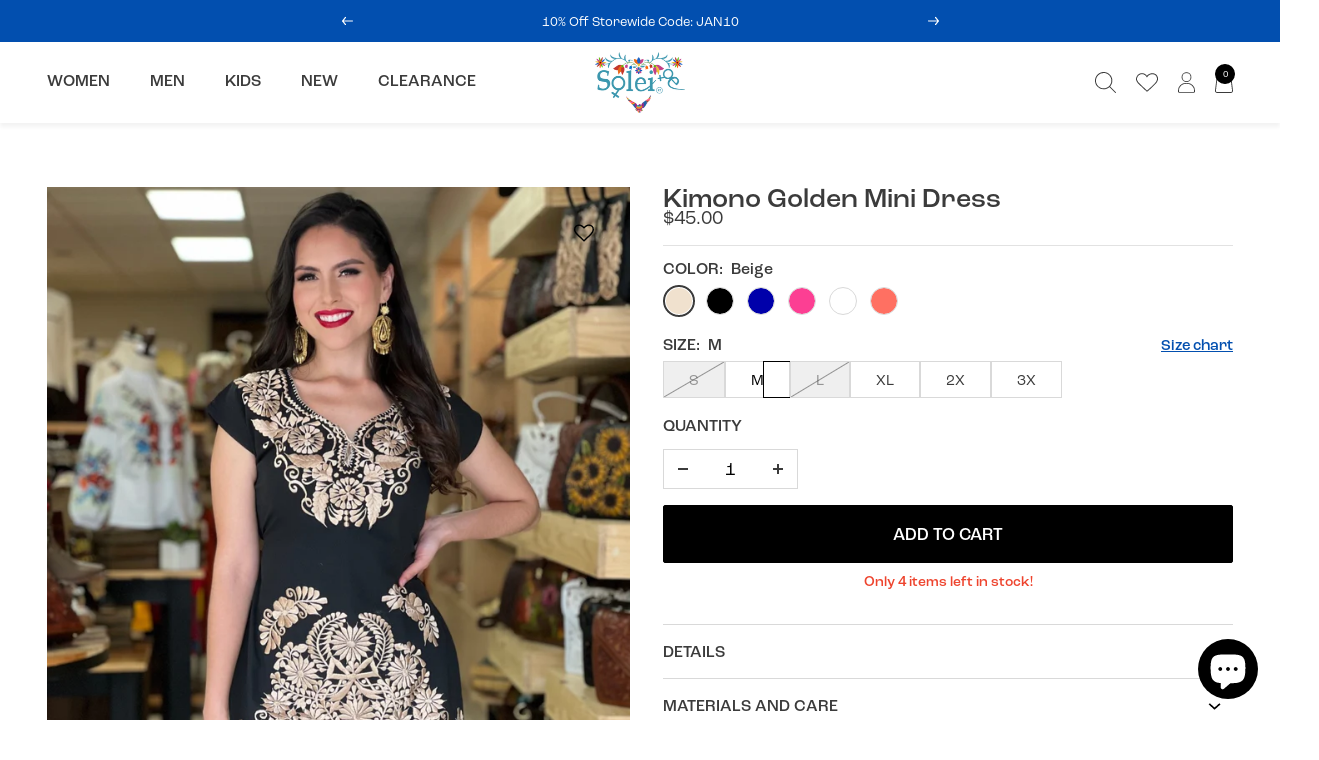

--- FILE ---
content_type: text/html; charset=utf-8
request_url: https://soleistore.com/en-ca/products/golden-embroidered-mexican-kimono-dress
body_size: 55753
content:
<!doctype html><html class="no-js" lang="en" dir="ltr">
  <head>
    <meta charset="utf-8">
    <meta name="viewport" content="width=device-width, initial-scale=1.0, height=device-height, minimum-scale=1.0, maximum-scale=1.0">
    <meta name="theme-color" content="#ffffff">

    <title>Kimono Golden Mini Dress</title><meta name="description" content="Model: Kimono Corto Dorado Dress This Beautiful Floral Golden Embroidered Dress is the perfect formal dress.  It’s embroidered from top to bottom with gold florals and has details in crochet. It also has ties in the back of the dress for a tighter look if desired. This dress is handmade and embroidered on Artisanal Mac"><link rel="canonical" href="https://soleistore.com/en-ca/products/golden-embroidered-mexican-kimono-dress"><link rel="shortcut icon" href="//soleistore.com/cdn/shop/files/Favicon_1_3x_f0967b88-f47d-4704-a565-f45efcf2c827_96x96.png?v=1705086286" type="image/png"><link rel="preconnect" href="https://cdn.shopify.com">
    <link rel="dns-prefetch" href="https://productreviews.shopifycdn.com">
    <link rel="dns-prefetch" href="https://www.google-analytics.com">
    <link rel="preconnect" href="https://cdn.rebuyengine.com/" crossorigin><link rel="preconnect" href="https://fonts.shopifycdn.com" crossorigin><link rel="preload" as="style" href="//soleistore.com/cdn/shop/t/48/assets/theme.css?v=33968104150817832981721610505">
    <link rel="preload" as="script" href="//soleistore.com/cdn/shop/t/48/assets/vendor.js?v=32643890569905814191721610505">
    <link rel="preload" as="script" href="//soleistore.com/cdn/shop/t/48/assets/theme.js?v=21797487926314427671721610505"><link rel="preload" as="fetch" href="/en-ca/products/golden-embroidered-mexican-kimono-dress.js" crossorigin><link rel="preload" as="script" href="//soleistore.com/cdn/shop/t/48/assets/flickity.js?v=176646718982628074891721610505"><meta property="og:type" content="product">
  <meta property="og:title" content="Kimono Golden Mini Dress">
  <meta property="product:price:amount" content="45.00">
  <meta property="product:price:currency" content="USD"><meta property="og:image" content="http://soleistore.com/cdn/shop/products/mexican-golden-embroidered-dress-vestido-kimono-dorado-878095.jpg?v=1713644027">
  <meta property="og:image:secure_url" content="https://soleistore.com/cdn/shop/products/mexican-golden-embroidered-dress-vestido-kimono-dorado-878095.jpg?v=1713644027">
  <meta property="og:image:width" content="1525">
  <meta property="og:image:height" content="1909"><meta property="og:description" content="Model: Kimono Corto Dorado Dress This Beautiful Floral Golden Embroidered Dress is the perfect formal dress.  It’s embroidered from top to bottom with gold florals and has details in crochet. It also has ties in the back of the dress for a tighter look if desired. This dress is handmade and embroidered on Artisanal Mac"><meta property="og:url" content="https://soleistore.com/en-ca/products/golden-embroidered-mexican-kimono-dress">
<meta property="og:site_name" content="Solei Store"><meta name="twitter:card" content="summary"><meta name="twitter:title" content="Kimono Golden Mini Dress">
  <meta name="twitter:description" content="Model: Kimono Corto Dorado Dress
This Beautiful Floral Golden Embroidered Dress is the perfect formal dress.  It’s embroidered from top to bottom with gold florals and has details in crochet. It also has ties in the back of the dress for a tighter look if desired. This dress is handmade and embroidered on Artisanal Machine by Mexican Artisans in Puebla, Mexico.
 
 "><meta name="twitter:image" content="https://soleistore.com/cdn/shop/products/mexican-golden-embroidered-dress-vestido-kimono-dorado-878095_1200x1200_crop_center.jpg?v=1713644027">
  <meta name="twitter:image:alt" content="Mexican Golden Embroidered Dress. Vestido Kimono Dorado - Solei Store">
    
  <script type="application/ld+json">
  {
    "@context": "https://schema.org",
    "@type": "Product",
    "productID": 6823715832013,
    "offers": [{
          "@type": "Offer",
          "name": "Beige \/ S",
          "availability":"https://schema.org/OutOfStock",
          "price": 45.0,
          "priceCurrency": "USD",
          "priceValidUntil": "2026-01-28","sku": "VKIM007801",
            "gtin8": "69117389",
          "url": "/en-ca/products/golden-embroidered-mexican-kimono-dress?variant=40389969084621"
        },
{
          "@type": "Offer",
          "name": "Beige \/ M",
          "availability":"https://schema.org/InStock",
          "price": 45.0,
          "priceCurrency": "USD",
          "priceValidUntil": "2026-01-28","sku": "VKIM007802",
            "gtin8": "69117389",
          "url": "/en-ca/products/golden-embroidered-mexican-kimono-dress?variant=40389969117389"
        },
{
          "@type": "Offer",
          "name": "Beige \/ L",
          "availability":"https://schema.org/OutOfStock",
          "price": 45.0,
          "priceCurrency": "USD",
          "priceValidUntil": "2026-01-28","sku": "VKIM007803",
            "gtin8": "69117389",
          "url": "/en-ca/products/golden-embroidered-mexican-kimono-dress?variant=40389969150157"
        },
{
          "@type": "Offer",
          "name": "Beige \/ XL",
          "availability":"https://schema.org/InStock",
          "price": 45.0,
          "priceCurrency": "USD",
          "priceValidUntil": "2026-01-28","sku": "VKIM007804",
            "gtin8": "69117389",
          "url": "/en-ca/products/golden-embroidered-mexican-kimono-dress?variant=40389969182925"
        },
{
          "@type": "Offer",
          "name": "Beige \/ 2X",
          "availability":"https://schema.org/InStock",
          "price": 50.0,
          "priceCurrency": "USD",
          "priceValidUntil": "2026-01-28","sku": "VKIM007805",
            "gtin8": "69117389",
          "url": "/en-ca/products/golden-embroidered-mexican-kimono-dress?variant=40389969215693"
        },
{
          "@type": "Offer",
          "name": "Beige \/ 3X",
          "availability":"https://schema.org/InStock",
          "price": 50.0,
          "priceCurrency": "USD",
          "priceValidUntil": "2026-01-28","sku": "VKIM007806",
            "gtin8": "69117389",
          "url": "/en-ca/products/golden-embroidered-mexican-kimono-dress?variant=40390018760909"
        },
{
          "@type": "Offer",
          "name": "Black \/ S",
          "availability":"https://schema.org/InStock",
          "price": 45.0,
          "priceCurrency": "USD",
          "priceValidUntil": "2026-01-28","sku": "VKIM001101",
            "gtin8": "69117389",
          "url": "/en-ca/products/golden-embroidered-mexican-kimono-dress?variant=40389969477837"
        },
{
          "@type": "Offer",
          "name": "Black \/ M",
          "availability":"https://schema.org/InStock",
          "price": 45.0,
          "priceCurrency": "USD",
          "priceValidUntil": "2026-01-28","sku": "VKIM001102",
            "gtin8": "69117389",
          "url": "/en-ca/products/golden-embroidered-mexican-kimono-dress?variant=40389969510605"
        },
{
          "@type": "Offer",
          "name": "Black \/ L",
          "availability":"https://schema.org/InStock",
          "price": 45.0,
          "priceCurrency": "USD",
          "priceValidUntil": "2026-01-28","sku": "VKIM001103",
            "gtin8": "69117389",
          "url": "/en-ca/products/golden-embroidered-mexican-kimono-dress?variant=40389969543373"
        },
{
          "@type": "Offer",
          "name": "Black \/ XL",
          "availability":"https://schema.org/InStock",
          "price": 45.0,
          "priceCurrency": "USD",
          "priceValidUntil": "2026-01-28","sku": "VKIM001104",
            "gtin8": "69117389",
          "url": "/en-ca/products/golden-embroidered-mexican-kimono-dress?variant=40389969576141"
        },
{
          "@type": "Offer",
          "name": "Black \/ 2X",
          "availability":"https://schema.org/InStock",
          "price": 50.0,
          "priceCurrency": "USD",
          "priceValidUntil": "2026-01-28","sku": "VKIM001105",
            "gtin8": "69117389",
          "url": "/en-ca/products/golden-embroidered-mexican-kimono-dress?variant=40389969608909"
        },
{
          "@type": "Offer",
          "name": "Black \/ 3X",
          "availability":"https://schema.org/InStock",
          "price": 50.0,
          "priceCurrency": "USD",
          "priceValidUntil": "2026-01-28","sku": "VKIM001106",
            "gtin8": "69117389",
          "url": "/en-ca/products/golden-embroidered-mexican-kimono-dress?variant=40390018728141"
        },
{
          "@type": "Offer",
          "name": "Royal Blue \/ S",
          "availability":"https://schema.org/InStock",
          "price": 45.0,
          "priceCurrency": "USD",
          "priceValidUntil": "2026-01-28","sku": "VKIM001301",
            "gtin8": "69117389",
          "url": "/en-ca/products/golden-embroidered-mexican-kimono-dress?variant=40390005326029"
        },
{
          "@type": "Offer",
          "name": "Royal Blue \/ M",
          "availability":"https://schema.org/OutOfStock",
          "price": 45.0,
          "priceCurrency": "USD",
          "priceValidUntil": "2026-01-28","sku": "VKIM001302",
            "gtin8": "69117389",
          "url": "/en-ca/products/golden-embroidered-mexican-kimono-dress?variant=40390005358797"
        },
{
          "@type": "Offer",
          "name": "Royal Blue \/ L",
          "availability":"https://schema.org/OutOfStock",
          "price": 45.0,
          "priceCurrency": "USD",
          "priceValidUntil": "2026-01-28","sku": "VKIM001303",
            "gtin8": "69117389",
          "url": "/en-ca/products/golden-embroidered-mexican-kimono-dress?variant=40390005391565"
        },
{
          "@type": "Offer",
          "name": "Royal Blue \/ XL",
          "availability":"https://schema.org/InStock",
          "price": 45.0,
          "priceCurrency": "USD",
          "priceValidUntil": "2026-01-28","sku": "VKIM001304",
            "gtin8": "69117389",
          "url": "/en-ca/products/golden-embroidered-mexican-kimono-dress?variant=40390005424333"
        },
{
          "@type": "Offer",
          "name": "Royal Blue \/ 2X",
          "availability":"https://schema.org/InStock",
          "price": 50.0,
          "priceCurrency": "USD",
          "priceValidUntil": "2026-01-28","sku": "VKIM001305",
            "gtin8": "69117389",
          "url": "/en-ca/products/golden-embroidered-mexican-kimono-dress?variant=40390005457101"
        },
{
          "@type": "Offer",
          "name": "Royal Blue \/ 3X",
          "availability":"https://schema.org/InStock",
          "price": 50.0,
          "priceCurrency": "USD",
          "priceValidUntil": "2026-01-28","sku": "VKIM001306",
            "gtin8": "69117389",
          "url": "/en-ca/products/golden-embroidered-mexican-kimono-dress?variant=40390018826445"
        },
{
          "@type": "Offer",
          "name": "Fuchsia \/ S",
          "availability":"https://schema.org/InStock",
          "price": 45.0,
          "priceCurrency": "USD",
          "priceValidUntil": "2026-01-28","sku": "VKIM005301",
            "gtin8": "69117389",
          "url": "/en-ca/products/golden-embroidered-mexican-kimono-dress?variant=40390007390413"
        },
{
          "@type": "Offer",
          "name": "Fuchsia \/ M",
          "availability":"https://schema.org/InStock",
          "price": 45.0,
          "priceCurrency": "USD",
          "priceValidUntil": "2026-01-28","sku": "VKIM005302",
            "gtin8": "69117389",
          "url": "/en-ca/products/golden-embroidered-mexican-kimono-dress?variant=40390007423181"
        },
{
          "@type": "Offer",
          "name": "Fuchsia \/ L",
          "availability":"https://schema.org/OutOfStock",
          "price": 45.0,
          "priceCurrency": "USD",
          "priceValidUntil": "2026-01-28","sku": "VKIM005303",
            "gtin8": "69117389",
          "url": "/en-ca/products/golden-embroidered-mexican-kimono-dress?variant=40390007455949"
        },
{
          "@type": "Offer",
          "name": "Fuchsia \/ XL",
          "availability":"https://schema.org/InStock",
          "price": 45.0,
          "priceCurrency": "USD",
          "priceValidUntil": "2026-01-28","sku": "VKIM005304",
            "gtin8": "69117389",
          "url": "/en-ca/products/golden-embroidered-mexican-kimono-dress?variant=40390007488717"
        },
{
          "@type": "Offer",
          "name": "Fuchsia \/ 2X",
          "availability":"https://schema.org/OutOfStock",
          "price": 50.0,
          "priceCurrency": "USD",
          "priceValidUntil": "2026-01-28","sku": "VKIM005305",
            "gtin8": "69117389",
          "url": "/en-ca/products/golden-embroidered-mexican-kimono-dress?variant=40390007521485"
        },
{
          "@type": "Offer",
          "name": "Fuchsia \/ 3X",
          "availability":"https://schema.org/InStock",
          "price": 50.0,
          "priceCurrency": "USD",
          "priceValidUntil": "2026-01-28","sku": "VKIM005306",
            "gtin8": "69117389",
          "url": "/en-ca/products/golden-embroidered-mexican-kimono-dress?variant=40390018859213"
        },
{
          "@type": "Offer",
          "name": "White \/ S",
          "availability":"https://schema.org/InStock",
          "price": 45.0,
          "priceCurrency": "USD",
          "priceValidUntil": "2026-01-28","sku": "VKIM005201",
            "gtin8": "69117389",
          "url": "/en-ca/products/golden-embroidered-mexican-kimono-dress?variant=40390009258189"
        },
{
          "@type": "Offer",
          "name": "White \/ M",
          "availability":"https://schema.org/InStock",
          "price": 45.0,
          "priceCurrency": "USD",
          "priceValidUntil": "2026-01-28","sku": "VKIM005202",
            "gtin8": "69117389",
          "url": "/en-ca/products/golden-embroidered-mexican-kimono-dress?variant=40390009290957"
        },
{
          "@type": "Offer",
          "name": "White \/ L",
          "availability":"https://schema.org/OutOfStock",
          "price": 45.0,
          "priceCurrency": "USD",
          "priceValidUntil": "2026-01-28","sku": "VKIM005203",
            "gtin8": "69117389",
          "url": "/en-ca/products/golden-embroidered-mexican-kimono-dress?variant=40390009323725"
        },
{
          "@type": "Offer",
          "name": "White \/ XL",
          "availability":"https://schema.org/InStock",
          "price": 45.0,
          "priceCurrency": "USD",
          "priceValidUntil": "2026-01-28","sku": "VKIM005204",
            "gtin8": "69117389",
          "url": "/en-ca/products/golden-embroidered-mexican-kimono-dress?variant=40390009356493"
        },
{
          "@type": "Offer",
          "name": "White \/ 2X",
          "availability":"https://schema.org/InStock",
          "price": 50.0,
          "priceCurrency": "USD",
          "priceValidUntil": "2026-01-28","sku": "VKIM005205",
            "gtin8": "69117389",
          "url": "/en-ca/products/golden-embroidered-mexican-kimono-dress?variant=40390009389261"
        },
{
          "@type": "Offer",
          "name": "White \/ 3X",
          "availability":"https://schema.org/InStock",
          "price": 50.0,
          "priceCurrency": "USD",
          "priceValidUntil": "2026-01-28","sku": "VKIM005206",
            "gtin8": "69117389",
          "url": "/en-ca/products/golden-embroidered-mexican-kimono-dress?variant=40390018793677"
        },
{
          "@type": "Offer",
          "name": "Coral \/ S",
          "availability":"https://schema.org/InStock",
          "price": 45.0,
          "priceCurrency": "USD",
          "priceValidUntil": "2026-01-28","sku": "VKIM0013001",
            "gtin8": "69117389",
          "url": "/en-ca/products/golden-embroidered-mexican-kimono-dress?variant=40390005162189"
        },
{
          "@type": "Offer",
          "name": "Coral \/ M",
          "availability":"https://schema.org/OutOfStock",
          "price": 45.0,
          "priceCurrency": "USD",
          "priceValidUntil": "2026-01-28","sku": "VKIM0013002",
            "gtin8": "69117389",
          "url": "/en-ca/products/golden-embroidered-mexican-kimono-dress?variant=40390005194957"
        },
{
          "@type": "Offer",
          "name": "Coral \/ L",
          "availability":"https://schema.org/OutOfStock",
          "price": 45.0,
          "priceCurrency": "USD",
          "priceValidUntil": "2026-01-28","sku": "VKIM0013003",
            "gtin8": "69117389",
          "url": "/en-ca/products/golden-embroidered-mexican-kimono-dress?variant=40390005227725"
        },
{
          "@type": "Offer",
          "name": "Coral \/ XL",
          "availability":"https://schema.org/OutOfStock",
          "price": 45.0,
          "priceCurrency": "USD",
          "priceValidUntil": "2026-01-28","sku": "VKIM0013004",
            "gtin8": "69117389",
          "url": "/en-ca/products/golden-embroidered-mexican-kimono-dress?variant=40390005260493"
        },
{
          "@type": "Offer",
          "name": "Coral \/ 2X",
          "availability":"https://schema.org/OutOfStock",
          "price": 50.0,
          "priceCurrency": "USD",
          "priceValidUntil": "2026-01-28","sku": "VKIM0013005",
            "gtin8": "69117389",
          "url": "/en-ca/products/golden-embroidered-mexican-kimono-dress?variant=40390005293261"
        },
{
          "@type": "Offer",
          "name": "Coral \/ 3X",
          "availability":"https://schema.org/InStock",
          "price": 50.0,
          "priceCurrency": "USD",
          "priceValidUntil": "2026-01-28","sku": "VKIM0013006",
            "gtin8": "69117389",
          "url": "/en-ca/products/golden-embroidered-mexican-kimono-dress?variant=40390018891981"
        }
],"brand": {
      "@type": "Brand",
      "name": "Solei Store"
    },
    "name": "Kimono Golden Mini Dress",
    "description": "Model: Kimono Corto Dorado Dress\nThis Beautiful Floral Golden Embroidered Dress is the perfect formal dress.  It’s embroidered from top to bottom with gold florals and has details in crochet. It also has ties in the back of the dress for a tighter look if desired. This dress is handmade and embroidered on Artisanal Machine by Mexican Artisans in Puebla, Mexico.\n \n ",
    "category": "Short",
    "url": "/en-ca/products/golden-embroidered-mexican-kimono-dress",
    "sku": "VKIM007802",
    "image": {
      "@type": "ImageObject",
      "url": "https://soleistore.com/cdn/shop/products/mexican-golden-embroidered-dress-vestido-kimono-dorado-878095.jpg?v=1713644027&width=1024",
      "image": "https://soleistore.com/cdn/shop/products/mexican-golden-embroidered-dress-vestido-kimono-dorado-878095.jpg?v=1713644027&width=1024",
      "name": "Mexican Golden Embroidered Dress. Vestido Kimono Dorado - Solei Store",
      "width": "1024",
      "height": "1024"
    }
  }
  </script>



  <script type="application/ld+json">
  {
    "@context": "https://schema.org",
    "@type": "BreadcrumbList",
  "itemListElement": [{
      "@type": "ListItem",
      "position": 1,
      "name": "Home",
      "item": "https://soleistore.com"
    },{
          "@type": "ListItem",
          "position": 2,
          "name": "Kimono Golden Mini Dress",
          "item": "https://soleistore.com/en-ca/products/golden-embroidered-mexican-kimono-dress"
        }]
  }
  </script>


    <link rel="preload" href="//soleistore.com/cdn/fonts/amiri/amiri_n4.fee8c3379b68ea3b9c7241a63b8a252071faad52.woff2" as="font" type="font/woff2" crossorigin><link rel="preload" href="//soleistore.com/cdn/fonts/jost/jost_n4.d47a1b6347ce4a4c9f437608011273009d91f2b7.woff2" as="font" type="font/woff2" crossorigin><style>
  /* Typography (heading) */
  @font-face {
  font-family: Amiri;
  font-weight: 400;
  font-style: normal;
  font-display: swap;
  src: url("//soleistore.com/cdn/fonts/amiri/amiri_n4.fee8c3379b68ea3b9c7241a63b8a252071faad52.woff2") format("woff2"),
       url("//soleistore.com/cdn/fonts/amiri/amiri_n4.94cde4e18ec8ae53bf8f7240b84e1f76ce23772d.woff") format("woff");
}

@font-face {
  font-family: Amiri;
  font-weight: 400;
  font-style: italic;
  font-display: swap;
  src: url("//soleistore.com/cdn/fonts/amiri/amiri_i4.95beacf234505f7529ea2b9b84305503763d41e2.woff2") format("woff2"),
       url("//soleistore.com/cdn/fonts/amiri/amiri_i4.8d0b215ae13ef2acc52deb9eff6cd2c66724cd2c.woff") format("woff");
}

/* Typography (body) */
  @font-face {
  font-family: Jost;
  font-weight: 400;
  font-style: normal;
  font-display: swap;
  src: url("//soleistore.com/cdn/fonts/jost/jost_n4.d47a1b6347ce4a4c9f437608011273009d91f2b7.woff2") format("woff2"),
       url("//soleistore.com/cdn/fonts/jost/jost_n4.791c46290e672b3f85c3d1c651ef2efa3819eadd.woff") format("woff");
}

@font-face {
  font-family: Jost;
  font-weight: 400;
  font-style: italic;
  font-display: swap;
  src: url("//soleistore.com/cdn/fonts/jost/jost_i4.b690098389649750ada222b9763d55796c5283a5.woff2") format("woff2"),
       url("//soleistore.com/cdn/fonts/jost/jost_i4.fd766415a47e50b9e391ae7ec04e2ae25e7e28b0.woff") format("woff");
}

@font-face {
  font-family: Jost;
  font-weight: 600;
  font-style: normal;
  font-display: swap;
  src: url("//soleistore.com/cdn/fonts/jost/jost_n6.ec1178db7a7515114a2d84e3dd680832b7af8b99.woff2") format("woff2"),
       url("//soleistore.com/cdn/fonts/jost/jost_n6.b1178bb6bdd3979fef38e103a3816f6980aeaff9.woff") format("woff");
}

@font-face {
  font-family: Jost;
  font-weight: 600;
  font-style: italic;
  font-display: swap;
  src: url("//soleistore.com/cdn/fonts/jost/jost_i6.9af7e5f39e3a108c08f24047a4276332d9d7b85e.woff2") format("woff2"),
       url("//soleistore.com/cdn/fonts/jost/jost_i6.2bf310262638f998ed206777ce0b9a3b98b6fe92.woff") format("woff");
}

:root {--heading-color: 40, 40, 40;
    --text-color: 59, 59, 59;
    --background: 255, 255, 255;
    --secondary-background: 245, 245, 245;
    --border-color: 226, 226, 226;
    --border-color-darker: 177, 177, 177;
    --success-color: 46, 158, 123;
    --success-background: 213, 236, 229;
    --error-color: 222, 42, 42;
    --error-background: 253, 240, 240;
    --primary-button-background: 0, 0, 0;
    --primary-button-text-color: 255, 255, 255;
    --secondary-button-background: 0, 0, 0;
    --secondary-button-text-color: 255, 255, 255;
    --product-star-rating: 59, 59, 59;
    --product-on-sale-accent: 222, 18, 0;
    --product-sold-out-accent: 217, 217, 217;
    --product-custom-label-background: 64, 93, 230;
    --product-custom-label-text-color: 255, 255, 255;
    --product-custom-label-2-background: 243, 255, 52;
    --product-custom-label-2-text-color: 0, 0, 0;
    --product-low-stock-text-color: 222, 42, 42;
    --product-in-stock-text-color: 46, 158, 123;
    --loading-bar-background: 59, 59, 59;

    /* We duplicate some "base" colors as root colors, which is useful to use on drawer elements or popover without. Those should not be overridden to avoid issues */
    --root-heading-color: 40, 40, 40;
    --root-text-color: 59, 59, 59;
    --root-background: 255, 255, 255;
    --root-border-color: 226, 226, 226;
    --root-primary-button-background: 0, 0, 0;
    --root-primary-button-text-color: 255, 255, 255;

    --base-font-size: 15px;
    --heading-font-family: Amiri, serif;
    --heading-font-weight: 400;
    --heading-font-style: normal;
    --heading-text-transform: normal;
    --text-font-family: Jost, sans-serif;
    --text-font-weight: 400;
    --text-font-style: normal;
    --text-font-bold-weight: 600;

    /* Typography (font size) */
    --heading-xxsmall-font-size: 10px;
    --heading-xsmall-font-size: 10px;
    --heading-small-font-size: 11px;
    --heading-large-font-size: 32px;
    --heading-h1-font-size: 32px;
    --heading-h2-font-size: 28px;
    --heading-h3-font-size: 26px;
    --heading-h4-font-size: 22px;
    --heading-h5-font-size: 18px;
    --heading-h6-font-size: 16px;

    /* Control the look and feel of the theme by changing radius of various elements */
    --button-border-radius: 0px;
    --block-border-radius: 0px;
    --block-border-radius-reduced: 0px;
    --color-swatch-border-radius: 100%;

    /* Button size */
    --button-height: 48px;
    --button-small-height: 40px;

    /* Form related */
    --form-input-field-height: 48px;
    --form-input-gap: 16px;
    --form-submit-margin: 24px;

    /* Product listing related variables */
    --product-list-block-spacing: 32px;

    /* Video related */
    --play-button-background: 255, 255, 255;
    --play-button-arrow: 59, 59, 59;

    /* RTL support */
    --transform-logical-flip: 1;
    --transform-origin-start: left;
    --transform-origin-end: right;

    /* Other */
    --zoom-cursor-svg-url: url(//soleistore.com/cdn/shop/t/48/assets/zoom-cursor.svg?v=98176850600093260431721610505);
    --arrow-right-svg-url: url(//soleistore.com/cdn/shop/t/48/assets/arrow-right.svg?v=114138163594694909751721610505);
    --arrow-left-svg-url: url(//soleistore.com/cdn/shop/t/48/assets/arrow-left.svg?v=173439673913670517091721610505);

    /* Some useful variables that we can reuse in our CSS. Some explanation are needed for some of them:
       - container-max-width-minus-gutters: represents the container max width without the edge gutters
       - container-outer-width: considering the screen width, represent all the space outside the container
       - container-outer-margin: same as container-outer-width but get set to 0 inside a container
       - container-inner-width: the effective space inside the container (minus gutters)
       - grid-column-width: represents the width of a single column of the grid
       - vertical-breather: this is a variable that defines the global "spacing" between sections, and inside the section
                            to create some "breath" and minimum spacing
     */
    --container-max-width: 1600px;
    --container-gutter: 24px;
    --container-max-width-minus-gutters: calc(var(--container-max-width) - (var(--container-gutter)) * 2);
    --container-outer-width: max(calc((100vw - var(--container-max-width-minus-gutters)) / 2), var(--container-gutter));
    --container-outer-margin: var(--container-outer-width);
    --container-inner-width: calc(100vw - var(--container-outer-width) * 2);

    --grid-column-count: 10;
    --grid-gap: 24px;
    --grid-column-width: calc((100vw - var(--container-outer-width) * 2 - var(--grid-gap) * (var(--grid-column-count) - 1)) / var(--grid-column-count));

    --vertical-breather: 48px;
    --vertical-breather-tight: 48px;

    /* Shopify related variables */
    --payment-terms-background-color: #ffffff;
  }

  @media screen and (min-width: 741px) {
    :root {
      --container-gutter: 40px;
      --grid-column-count: 20;
      --vertical-breather: 64px;
      --vertical-breather-tight: 64px;

      /* Typography (font size) */
      --heading-xsmall-font-size: 11px;
      --heading-small-font-size: 12px;
      --heading-large-font-size: 48px;
      --heading-h1-font-size: 48px;
      --heading-h2-font-size: 36px;
      --heading-h3-font-size: 30px;
      --heading-h4-font-size: 22px;
      --heading-h5-font-size: 18px;
      --heading-h6-font-size: 16px;

      /* Form related */
      --form-input-field-height: 52px;
      --form-submit-margin: 32px;

      /* Button size */
      --button-height: 52px;
      --button-small-height: 44px;
    }
  }

  @media screen and (min-width: 1200px) {
    :root {
      --vertical-breather: 80px;
      --vertical-breather-tight: 64px;
      --product-list-block-spacing: 48px;

      /* Typography */
      --heading-large-font-size: 58px;
      --heading-h1-font-size: 50px;
      --heading-h2-font-size: 44px;
      --heading-h3-font-size: 32px;
      --heading-h4-font-size: 26px;
      --heading-h5-font-size: 22px;
      --heading-h6-font-size: 16px;
    }
  }

  @media screen and (min-width: 1600px) {
    :root {
      --vertical-breather: 90px;
      --vertical-breather-tight: 64px;
    }
  }
</style>
    <script>
  // This allows to expose several variables to the global scope, to be used in scripts
  window.themeVariables = {
    settings: {
      direction: "ltr",
      pageType: "product",
      cartCount: 0,
      moneyFormat: "${{amount}}",
      moneyWithCurrencyFormat: "${{amount}} USD",
      showVendor: false,
      discountMode: "percentage",
      currencyCodeEnabled: false,
      cartType: "drawer",
      cartCurrency: "USD",
      mobileZoomFactor: 2.5
    },

    routes: {
      host: "soleistore.com",
      rootUrl: "\/en-ca",
      rootUrlWithoutSlash: "\/en-ca",
      cartUrl: "\/en-ca\/cart",
      cartAddUrl: "\/en-ca\/cart\/add",
      cartChangeUrl: "\/en-ca\/cart\/change",
      searchUrl: "\/en-ca\/search",
      predictiveSearchUrl: "\/en-ca\/search\/suggest",
      productRecommendationsUrl: "\/en-ca\/recommendations\/products"
    },

    strings: {
      accessibilityDelete: "Delete",
      accessibilityClose: "Close",
      collectionSoldOut: "Sold out",
      collectionDiscount: "Save @savings@",
      productSalePrice: "Sale price",
      productRegularPrice: "Regular price",
      productFormUnavailable: "Unavailable",
      productFormSoldOut: "Sold out",
      productFormPreOrder: "Pre-order",
      productFormAddToCart: "Add to cart",
      searchNoResults: "No results could be found.",
      searchNewSearch: "New search",
      searchProducts: "Products",
      searchArticles: "Journal",
      searchPages: "Pages",
      searchCollections: "Collections",
      cartViewCart: "View cart",
      cartItemAdded: "Item added to your cart!",
      cartItemAddedShort: "Added to your cart!",
      cartAddOrderNote: "Add order note",
      cartEditOrderNote: "Edit order note",
      shippingEstimatorNoResults: "Sorry, we do not ship to your address.",
      shippingEstimatorOneResult: "There is one shipping rate for your address:",
      shippingEstimatorMultipleResults: "There are several shipping rates for your address:",
      shippingEstimatorError: "One or more error occurred while retrieving shipping rates:"
    },

    libs: {
      flickity: "\/\/soleistore.com\/cdn\/shop\/t\/48\/assets\/flickity.js?v=176646718982628074891721610505",
      photoswipe: "\/\/soleistore.com\/cdn\/shop\/t\/48\/assets\/photoswipe.js?v=132268647426145925301721610505",
      qrCode: "\/\/soleistore.com\/cdn\/shopifycloud\/storefront\/assets\/themes_support\/vendor\/qrcode-3f2b403b.js"
    },

    breakpoints: {
      phone: 'screen and (max-width: 740px)',
      tablet: 'screen and (min-width: 741px) and (max-width: 999px)',
      tabletAndUp: 'screen and (min-width: 741px)',
      pocket: 'screen and (max-width: 999px)',
      lap: 'screen and (min-width: 1000px) and (max-width: 1199px)',
      lapAndUp: 'screen and (min-width: 1000px)',
      desktop: 'screen and (min-width: 1200px)',
      wide: 'screen and (min-width: 1400px)'
    }
  };

  window.addEventListener('pageshow', async () => {
    const cartContent = await (await fetch(`${window.themeVariables.routes.cartUrl}.js`, {cache: 'reload'})).json();
    document.documentElement.dispatchEvent(new CustomEvent('cart:refresh', {detail: {cart: cartContent}}));
  });

  if ('noModule' in HTMLScriptElement.prototype) {
    // Old browsers (like IE) that does not support module will be considered as if not executing JS at all
    document.documentElement.className = document.documentElement.className.replace('no-js', 'js');

    requestAnimationFrame(() => {
      const viewportHeight = (window.visualViewport ? window.visualViewport.height : document.documentElement.clientHeight);
      document.documentElement.style.setProperty('--window-height',viewportHeight + 'px');
    });
  }// We save the product ID in local storage to be eventually used for recently viewed section
    try {
      const items = JSON.parse(localStorage.getItem('theme:recently-viewed-products') || '[]');

      // We check if the current product already exists, and if it does not, we add it at the start
      if (!items.includes(6823715832013)) {
        items.unshift(6823715832013);
      }

      localStorage.setItem('theme:recently-viewed-products', JSON.stringify(items.slice(0, 20)));
    } catch (e) {
      // Safari in private mode does not allow setting item, we silently fail
    }</script>

    <link rel="stylesheet" href="//soleistore.com/cdn/shop/t/48/assets/theme.css?v=33968104150817832981721610505"><link rel="stylesheet" href="https://use.typekit.net/xku1xby.css"><link href="//soleistore.com/cdn/shop/t/48/assets/css-base.css?v=182171652655039708331722003458" rel="stylesheet" type="text/css" media="all" /><script src="//soleistore.com/cdn/shop/t/48/assets/vendor.js?v=32643890569905814191721610505" defer></script>
    <script src="//soleistore.com/cdn/shop/t/48/assets/theme.js?v=21797487926314427671721610505" defer></script>
    <script src="//soleistore.com/cdn/shop/t/48/assets/custom.js?v=84822907039061442871721610505" defer></script>

    <script>window.performance && window.performance.mark && window.performance.mark('shopify.content_for_header.start');</script><meta name="facebook-domain-verification" content="wopwzsdowooqsds75mvvekss2veug7">
<meta name="facebook-domain-verification" content="24l0k3qm1hybnqmde83wscprn4k2ee">
<meta name="facebook-domain-verification" content="e8wt6agclvnyitnucw5unt6zi58942">
<meta name="google-site-verification" content="74gohEVfdZTo7I0GtYcAM1vvFqaUt1pR-riZF_gWm_Q">
<meta name="google-site-verification" content="GjHaP7prsp6fp97qj4CDtXVUilsnewZ4Mh-5eJiamwI">
<meta id="shopify-digital-wallet" name="shopify-digital-wallet" content="/58079281357/digital_wallets/dialog">
<meta name="shopify-checkout-api-token" content="6fbf339fb34bf9ebbbe9f0b5f6744ca4">
<meta id="in-context-paypal-metadata" data-shop-id="58079281357" data-venmo-supported="false" data-environment="production" data-locale="en_US" data-paypal-v4="true" data-currency="USD">
<link rel="alternate" hreflang="x-default" href="https://soleistore.com/products/golden-embroidered-mexican-kimono-dress">
<link rel="alternate" hreflang="en" href="https://soleistore.com/products/golden-embroidered-mexican-kimono-dress">
<link rel="alternate" hreflang="en-CA" href="https://soleistore.com/en-ca/products/golden-embroidered-mexican-kimono-dress">
<link rel="alternate" type="application/json+oembed" href="https://soleistore.com/en-ca/products/golden-embroidered-mexican-kimono-dress.oembed">
<script async="async" src="/checkouts/internal/preloads.js?locale=en-CA"></script>
<link rel="preconnect" href="https://shop.app" crossorigin="anonymous">
<script async="async" src="https://shop.app/checkouts/internal/preloads.js?locale=en-CA&shop_id=58079281357" crossorigin="anonymous"></script>
<script id="apple-pay-shop-capabilities" type="application/json">{"shopId":58079281357,"countryCode":"US","currencyCode":"USD","merchantCapabilities":["supports3DS"],"merchantId":"gid:\/\/shopify\/Shop\/58079281357","merchantName":"Solei Store","requiredBillingContactFields":["postalAddress","email","phone"],"requiredShippingContactFields":["postalAddress","email","phone"],"shippingType":"shipping","supportedNetworks":["visa","masterCard","amex","discover","elo","jcb"],"total":{"type":"pending","label":"Solei Store","amount":"1.00"},"shopifyPaymentsEnabled":true,"supportsSubscriptions":true}</script>
<script id="shopify-features" type="application/json">{"accessToken":"6fbf339fb34bf9ebbbe9f0b5f6744ca4","betas":["rich-media-storefront-analytics"],"domain":"soleistore.com","predictiveSearch":true,"shopId":58079281357,"locale":"en"}</script>
<script>var Shopify = Shopify || {};
Shopify.shop = "solei-store.myshopify.com";
Shopify.locale = "en";
Shopify.currency = {"active":"USD","rate":"1.0"};
Shopify.country = "CA";
Shopify.theme = {"name":"[REBUY LAUNCH]","id":156966912205,"schema_name":"Focal","schema_version":"10.3.1","theme_store_id":714,"role":"main"};
Shopify.theme.handle = "null";
Shopify.theme.style = {"id":null,"handle":null};
Shopify.cdnHost = "soleistore.com/cdn";
Shopify.routes = Shopify.routes || {};
Shopify.routes.root = "/en-ca/";</script>
<script type="module">!function(o){(o.Shopify=o.Shopify||{}).modules=!0}(window);</script>
<script>!function(o){function n(){var o=[];function n(){o.push(Array.prototype.slice.apply(arguments))}return n.q=o,n}var t=o.Shopify=o.Shopify||{};t.loadFeatures=n(),t.autoloadFeatures=n()}(window);</script>
<script>
  window.ShopifyPay = window.ShopifyPay || {};
  window.ShopifyPay.apiHost = "shop.app\/pay";
  window.ShopifyPay.redirectState = null;
</script>
<script id="shop-js-analytics" type="application/json">{"pageType":"product"}</script>
<script defer="defer" async type="module" src="//soleistore.com/cdn/shopifycloud/shop-js/modules/v2/client.init-shop-cart-sync_C5BV16lS.en.esm.js"></script>
<script defer="defer" async type="module" src="//soleistore.com/cdn/shopifycloud/shop-js/modules/v2/chunk.common_CygWptCX.esm.js"></script>
<script type="module">
  await import("//soleistore.com/cdn/shopifycloud/shop-js/modules/v2/client.init-shop-cart-sync_C5BV16lS.en.esm.js");
await import("//soleistore.com/cdn/shopifycloud/shop-js/modules/v2/chunk.common_CygWptCX.esm.js");

  window.Shopify.SignInWithShop?.initShopCartSync?.({"fedCMEnabled":true,"windoidEnabled":true});

</script>
<script defer="defer" async type="module" src="//soleistore.com/cdn/shopifycloud/shop-js/modules/v2/client.payment-terms_CZxnsJam.en.esm.js"></script>
<script defer="defer" async type="module" src="//soleistore.com/cdn/shopifycloud/shop-js/modules/v2/chunk.common_CygWptCX.esm.js"></script>
<script defer="defer" async type="module" src="//soleistore.com/cdn/shopifycloud/shop-js/modules/v2/chunk.modal_D71HUcav.esm.js"></script>
<script type="module">
  await import("//soleistore.com/cdn/shopifycloud/shop-js/modules/v2/client.payment-terms_CZxnsJam.en.esm.js");
await import("//soleistore.com/cdn/shopifycloud/shop-js/modules/v2/chunk.common_CygWptCX.esm.js");
await import("//soleistore.com/cdn/shopifycloud/shop-js/modules/v2/chunk.modal_D71HUcav.esm.js");

  
</script>
<script>
  window.Shopify = window.Shopify || {};
  if (!window.Shopify.featureAssets) window.Shopify.featureAssets = {};
  window.Shopify.featureAssets['shop-js'] = {"shop-cart-sync":["modules/v2/client.shop-cart-sync_ZFArdW7E.en.esm.js","modules/v2/chunk.common_CygWptCX.esm.js"],"init-fed-cm":["modules/v2/client.init-fed-cm_CmiC4vf6.en.esm.js","modules/v2/chunk.common_CygWptCX.esm.js"],"shop-button":["modules/v2/client.shop-button_tlx5R9nI.en.esm.js","modules/v2/chunk.common_CygWptCX.esm.js"],"shop-cash-offers":["modules/v2/client.shop-cash-offers_DOA2yAJr.en.esm.js","modules/v2/chunk.common_CygWptCX.esm.js","modules/v2/chunk.modal_D71HUcav.esm.js"],"init-windoid":["modules/v2/client.init-windoid_sURxWdc1.en.esm.js","modules/v2/chunk.common_CygWptCX.esm.js"],"shop-toast-manager":["modules/v2/client.shop-toast-manager_ClPi3nE9.en.esm.js","modules/v2/chunk.common_CygWptCX.esm.js"],"init-shop-email-lookup-coordinator":["modules/v2/client.init-shop-email-lookup-coordinator_B8hsDcYM.en.esm.js","modules/v2/chunk.common_CygWptCX.esm.js"],"init-shop-cart-sync":["modules/v2/client.init-shop-cart-sync_C5BV16lS.en.esm.js","modules/v2/chunk.common_CygWptCX.esm.js"],"avatar":["modules/v2/client.avatar_BTnouDA3.en.esm.js"],"pay-button":["modules/v2/client.pay-button_FdsNuTd3.en.esm.js","modules/v2/chunk.common_CygWptCX.esm.js"],"init-customer-accounts":["modules/v2/client.init-customer-accounts_DxDtT_ad.en.esm.js","modules/v2/client.shop-login-button_C5VAVYt1.en.esm.js","modules/v2/chunk.common_CygWptCX.esm.js","modules/v2/chunk.modal_D71HUcav.esm.js"],"init-shop-for-new-customer-accounts":["modules/v2/client.init-shop-for-new-customer-accounts_ChsxoAhi.en.esm.js","modules/v2/client.shop-login-button_C5VAVYt1.en.esm.js","modules/v2/chunk.common_CygWptCX.esm.js","modules/v2/chunk.modal_D71HUcav.esm.js"],"shop-login-button":["modules/v2/client.shop-login-button_C5VAVYt1.en.esm.js","modules/v2/chunk.common_CygWptCX.esm.js","modules/v2/chunk.modal_D71HUcav.esm.js"],"init-customer-accounts-sign-up":["modules/v2/client.init-customer-accounts-sign-up_CPSyQ0Tj.en.esm.js","modules/v2/client.shop-login-button_C5VAVYt1.en.esm.js","modules/v2/chunk.common_CygWptCX.esm.js","modules/v2/chunk.modal_D71HUcav.esm.js"],"shop-follow-button":["modules/v2/client.shop-follow-button_Cva4Ekp9.en.esm.js","modules/v2/chunk.common_CygWptCX.esm.js","modules/v2/chunk.modal_D71HUcav.esm.js"],"checkout-modal":["modules/v2/client.checkout-modal_BPM8l0SH.en.esm.js","modules/v2/chunk.common_CygWptCX.esm.js","modules/v2/chunk.modal_D71HUcav.esm.js"],"lead-capture":["modules/v2/client.lead-capture_Bi8yE_yS.en.esm.js","modules/v2/chunk.common_CygWptCX.esm.js","modules/v2/chunk.modal_D71HUcav.esm.js"],"shop-login":["modules/v2/client.shop-login_D6lNrXab.en.esm.js","modules/v2/chunk.common_CygWptCX.esm.js","modules/v2/chunk.modal_D71HUcav.esm.js"],"payment-terms":["modules/v2/client.payment-terms_CZxnsJam.en.esm.js","modules/v2/chunk.common_CygWptCX.esm.js","modules/v2/chunk.modal_D71HUcav.esm.js"]};
</script>
<script>(function() {
  var isLoaded = false;
  function asyncLoad() {
    if (isLoaded) return;
    isLoaded = true;
    var urls = ["https:\/\/image-optimizer.salessquad.co.uk\/scripts\/tiny_img_not_found_notifier_a9ee3467db159bb2d9f09f3ab8a61e66.js?shop=solei-store.myshopify.com","https:\/\/loox.io\/widget\/EyxFnUQB1s\/loox.1628699058283.js?shop=solei-store.myshopify.com","https:\/\/image-optimizer.salessquad.co.uk\/scripts\/tiny_img_not_found_notifier_a9ee3467db159bb2d9f09f3ab8a61e66.js?shop=solei-store.myshopify.com","https:\/\/pixel.orichi.info\/Content\/orichipixel.min.js?v=638149562254914080\u0026shop=solei-store.myshopify.com","https:\/\/d18eg7dreypte5.cloudfront.net\/browse-abandonment\/smsbump_timer.js?shop=solei-store.myshopify.com","https:\/\/cdn.rebuyengine.com\/onsite\/js\/rebuy.js?shop=solei-store.myshopify.com","https:\/\/shopify-extension.getredo.com\/main.js?widget_id=f9yeogd4iz5jayu\u0026shop=solei-store.myshopify.com"];
    for (var i = 0; i < urls.length; i++) {
      var s = document.createElement('script');
      s.type = 'text/javascript';
      s.async = true;
      s.src = urls[i];
      var x = document.getElementsByTagName('script')[0];
      x.parentNode.insertBefore(s, x);
    }
  };
  if(window.attachEvent) {
    window.attachEvent('onload', asyncLoad);
  } else {
    window.addEventListener('load', asyncLoad, false);
  }
})();</script>
<script id="__st">var __st={"a":58079281357,"offset":-21600,"reqid":"ef6c580d-cbd6-44b8-b939-f0cfa3df7202-1768750437","pageurl":"soleistore.com\/en-ca\/products\/golden-embroidered-mexican-kimono-dress","u":"a6e604336f0c","p":"product","rtyp":"product","rid":6823715832013};</script>
<script>window.ShopifyPaypalV4VisibilityTracking = true;</script>
<script id="captcha-bootstrap">!function(){'use strict';const t='contact',e='account',n='new_comment',o=[[t,t],['blogs',n],['comments',n],[t,'customer']],c=[[e,'customer_login'],[e,'guest_login'],[e,'recover_customer_password'],[e,'create_customer']],r=t=>t.map((([t,e])=>`form[action*='/${t}']:not([data-nocaptcha='true']) input[name='form_type'][value='${e}']`)).join(','),a=t=>()=>t?[...document.querySelectorAll(t)].map((t=>t.form)):[];function s(){const t=[...o],e=r(t);return a(e)}const i='password',u='form_key',d=['recaptcha-v3-token','g-recaptcha-response','h-captcha-response',i],f=()=>{try{return window.sessionStorage}catch{return}},m='__shopify_v',_=t=>t.elements[u];function p(t,e,n=!1){try{const o=window.sessionStorage,c=JSON.parse(o.getItem(e)),{data:r}=function(t){const{data:e,action:n}=t;return t[m]||n?{data:e,action:n}:{data:t,action:n}}(c);for(const[e,n]of Object.entries(r))t.elements[e]&&(t.elements[e].value=n);n&&o.removeItem(e)}catch(o){console.error('form repopulation failed',{error:o})}}const l='form_type',E='cptcha';function T(t){t.dataset[E]=!0}const w=window,h=w.document,L='Shopify',v='ce_forms',y='captcha';let A=!1;((t,e)=>{const n=(g='f06e6c50-85a8-45c8-87d0-21a2b65856fe',I='https://cdn.shopify.com/shopifycloud/storefront-forms-hcaptcha/ce_storefront_forms_captcha_hcaptcha.v1.5.2.iife.js',D={infoText:'Protected by hCaptcha',privacyText:'Privacy',termsText:'Terms'},(t,e,n)=>{const o=w[L][v],c=o.bindForm;if(c)return c(t,g,e,D).then(n);var r;o.q.push([[t,g,e,D],n]),r=I,A||(h.body.append(Object.assign(h.createElement('script'),{id:'captcha-provider',async:!0,src:r})),A=!0)});var g,I,D;w[L]=w[L]||{},w[L][v]=w[L][v]||{},w[L][v].q=[],w[L][y]=w[L][y]||{},w[L][y].protect=function(t,e){n(t,void 0,e),T(t)},Object.freeze(w[L][y]),function(t,e,n,w,h,L){const[v,y,A,g]=function(t,e,n){const i=e?o:[],u=t?c:[],d=[...i,...u],f=r(d),m=r(i),_=r(d.filter((([t,e])=>n.includes(e))));return[a(f),a(m),a(_),s()]}(w,h,L),I=t=>{const e=t.target;return e instanceof HTMLFormElement?e:e&&e.form},D=t=>v().includes(t);t.addEventListener('submit',(t=>{const e=I(t);if(!e)return;const n=D(e)&&!e.dataset.hcaptchaBound&&!e.dataset.recaptchaBound,o=_(e),c=g().includes(e)&&(!o||!o.value);(n||c)&&t.preventDefault(),c&&!n&&(function(t){try{if(!f())return;!function(t){const e=f();if(!e)return;const n=_(t);if(!n)return;const o=n.value;o&&e.removeItem(o)}(t);const e=Array.from(Array(32),(()=>Math.random().toString(36)[2])).join('');!function(t,e){_(t)||t.append(Object.assign(document.createElement('input'),{type:'hidden',name:u})),t.elements[u].value=e}(t,e),function(t,e){const n=f();if(!n)return;const o=[...t.querySelectorAll(`input[type='${i}']`)].map((({name:t})=>t)),c=[...d,...o],r={};for(const[a,s]of new FormData(t).entries())c.includes(a)||(r[a]=s);n.setItem(e,JSON.stringify({[m]:1,action:t.action,data:r}))}(t,e)}catch(e){console.error('failed to persist form',e)}}(e),e.submit())}));const S=(t,e)=>{t&&!t.dataset[E]&&(n(t,e.some((e=>e===t))),T(t))};for(const o of['focusin','change'])t.addEventListener(o,(t=>{const e=I(t);D(e)&&S(e,y())}));const B=e.get('form_key'),M=e.get(l),P=B&&M;t.addEventListener('DOMContentLoaded',(()=>{const t=y();if(P)for(const e of t)e.elements[l].value===M&&p(e,B);[...new Set([...A(),...v().filter((t=>'true'===t.dataset.shopifyCaptcha))])].forEach((e=>S(e,t)))}))}(h,new URLSearchParams(w.location.search),n,t,e,['guest_login'])})(!0,!0)}();</script>
<script integrity="sha256-4kQ18oKyAcykRKYeNunJcIwy7WH5gtpwJnB7kiuLZ1E=" data-source-attribution="shopify.loadfeatures" defer="defer" src="//soleistore.com/cdn/shopifycloud/storefront/assets/storefront/load_feature-a0a9edcb.js" crossorigin="anonymous"></script>
<script crossorigin="anonymous" defer="defer" src="//soleistore.com/cdn/shopifycloud/storefront/assets/shopify_pay/storefront-65b4c6d7.js?v=20250812"></script>
<script data-source-attribution="shopify.dynamic_checkout.dynamic.init">var Shopify=Shopify||{};Shopify.PaymentButton=Shopify.PaymentButton||{isStorefrontPortableWallets:!0,init:function(){window.Shopify.PaymentButton.init=function(){};var t=document.createElement("script");t.src="https://soleistore.com/cdn/shopifycloud/portable-wallets/latest/portable-wallets.en.js",t.type="module",document.head.appendChild(t)}};
</script>
<script data-source-attribution="shopify.dynamic_checkout.buyer_consent">
  function portableWalletsHideBuyerConsent(e){var t=document.getElementById("shopify-buyer-consent"),n=document.getElementById("shopify-subscription-policy-button");t&&n&&(t.classList.add("hidden"),t.setAttribute("aria-hidden","true"),n.removeEventListener("click",e))}function portableWalletsShowBuyerConsent(e){var t=document.getElementById("shopify-buyer-consent"),n=document.getElementById("shopify-subscription-policy-button");t&&n&&(t.classList.remove("hidden"),t.removeAttribute("aria-hidden"),n.addEventListener("click",e))}window.Shopify?.PaymentButton&&(window.Shopify.PaymentButton.hideBuyerConsent=portableWalletsHideBuyerConsent,window.Shopify.PaymentButton.showBuyerConsent=portableWalletsShowBuyerConsent);
</script>
<script>
  function portableWalletsCleanup(e){e&&e.src&&console.error("Failed to load portable wallets script "+e.src);var t=document.querySelectorAll("shopify-accelerated-checkout .shopify-payment-button__skeleton, shopify-accelerated-checkout-cart .wallet-cart-button__skeleton"),e=document.getElementById("shopify-buyer-consent");for(let e=0;e<t.length;e++)t[e].remove();e&&e.remove()}function portableWalletsNotLoadedAsModule(e){e instanceof ErrorEvent&&"string"==typeof e.message&&e.message.includes("import.meta")&&"string"==typeof e.filename&&e.filename.includes("portable-wallets")&&(window.removeEventListener("error",portableWalletsNotLoadedAsModule),window.Shopify.PaymentButton.failedToLoad=e,"loading"===document.readyState?document.addEventListener("DOMContentLoaded",window.Shopify.PaymentButton.init):window.Shopify.PaymentButton.init())}window.addEventListener("error",portableWalletsNotLoadedAsModule);
</script>

<script type="module" src="https://soleistore.com/cdn/shopifycloud/portable-wallets/latest/portable-wallets.en.js" onError="portableWalletsCleanup(this)" crossorigin="anonymous"></script>
<script nomodule>
  document.addEventListener("DOMContentLoaded", portableWalletsCleanup);
</script>

<link id="shopify-accelerated-checkout-styles" rel="stylesheet" media="screen" href="https://soleistore.com/cdn/shopifycloud/portable-wallets/latest/accelerated-checkout-backwards-compat.css" crossorigin="anonymous">
<style id="shopify-accelerated-checkout-cart">
        #shopify-buyer-consent {
  margin-top: 1em;
  display: inline-block;
  width: 100%;
}

#shopify-buyer-consent.hidden {
  display: none;
}

#shopify-subscription-policy-button {
  background: none;
  border: none;
  padding: 0;
  text-decoration: underline;
  font-size: inherit;
  cursor: pointer;
}

#shopify-subscription-policy-button::before {
  box-shadow: none;
}

      </style>

<script>window.performance && window.performance.mark && window.performance.mark('shopify.content_for_header.end');</script>
  <script src="https://cdn.shopify.com/extensions/019ba86d-54a2-7f5e-af79-6ad5da92b8dd/ultimate-wishlist-app-12/assets/app-uwl.js" type="text/javascript" defer="defer"></script>
<link href="https://cdn.shopify.com/extensions/019ba86d-54a2-7f5e-af79-6ad5da92b8dd/ultimate-wishlist-app-12/assets/app-uwl.css" rel="stylesheet" type="text/css" media="all">
<script src="https://cdn.shopify.com/extensions/7bc9bb47-adfa-4267-963e-cadee5096caf/inbox-1252/assets/inbox-chat-loader.js" type="text/javascript" defer="defer"></script>
<link href="https://monorail-edge.shopifysvc.com" rel="dns-prefetch">
<script>(function(){if ("sendBeacon" in navigator && "performance" in window) {try {var session_token_from_headers = performance.getEntriesByType('navigation')[0].serverTiming.find(x => x.name == '_s').description;} catch {var session_token_from_headers = undefined;}var session_cookie_matches = document.cookie.match(/_shopify_s=([^;]*)/);var session_token_from_cookie = session_cookie_matches && session_cookie_matches.length === 2 ? session_cookie_matches[1] : "";var session_token = session_token_from_headers || session_token_from_cookie || "";function handle_abandonment_event(e) {var entries = performance.getEntries().filter(function(entry) {return /monorail-edge.shopifysvc.com/.test(entry.name);});if (!window.abandonment_tracked && entries.length === 0) {window.abandonment_tracked = true;var currentMs = Date.now();var navigation_start = performance.timing.navigationStart;var payload = {shop_id: 58079281357,url: window.location.href,navigation_start,duration: currentMs - navigation_start,session_token,page_type: "product"};window.navigator.sendBeacon("https://monorail-edge.shopifysvc.com/v1/produce", JSON.stringify({schema_id: "online_store_buyer_site_abandonment/1.1",payload: payload,metadata: {event_created_at_ms: currentMs,event_sent_at_ms: currentMs}}));}}window.addEventListener('pagehide', handle_abandonment_event);}}());</script>
<script id="web-pixels-manager-setup">(function e(e,d,r,n,o){if(void 0===o&&(o={}),!Boolean(null===(a=null===(i=window.Shopify)||void 0===i?void 0:i.analytics)||void 0===a?void 0:a.replayQueue)){var i,a;window.Shopify=window.Shopify||{};var t=window.Shopify;t.analytics=t.analytics||{};var s=t.analytics;s.replayQueue=[],s.publish=function(e,d,r){return s.replayQueue.push([e,d,r]),!0};try{self.performance.mark("wpm:start")}catch(e){}var l=function(){var e={modern:/Edge?\/(1{2}[4-9]|1[2-9]\d|[2-9]\d{2}|\d{4,})\.\d+(\.\d+|)|Firefox\/(1{2}[4-9]|1[2-9]\d|[2-9]\d{2}|\d{4,})\.\d+(\.\d+|)|Chrom(ium|e)\/(9{2}|\d{3,})\.\d+(\.\d+|)|(Maci|X1{2}).+ Version\/(15\.\d+|(1[6-9]|[2-9]\d|\d{3,})\.\d+)([,.]\d+|)( \(\w+\)|)( Mobile\/\w+|) Safari\/|Chrome.+OPR\/(9{2}|\d{3,})\.\d+\.\d+|(CPU[ +]OS|iPhone[ +]OS|CPU[ +]iPhone|CPU IPhone OS|CPU iPad OS)[ +]+(15[._]\d+|(1[6-9]|[2-9]\d|\d{3,})[._]\d+)([._]\d+|)|Android:?[ /-](13[3-9]|1[4-9]\d|[2-9]\d{2}|\d{4,})(\.\d+|)(\.\d+|)|Android.+Firefox\/(13[5-9]|1[4-9]\d|[2-9]\d{2}|\d{4,})\.\d+(\.\d+|)|Android.+Chrom(ium|e)\/(13[3-9]|1[4-9]\d|[2-9]\d{2}|\d{4,})\.\d+(\.\d+|)|SamsungBrowser\/([2-9]\d|\d{3,})\.\d+/,legacy:/Edge?\/(1[6-9]|[2-9]\d|\d{3,})\.\d+(\.\d+|)|Firefox\/(5[4-9]|[6-9]\d|\d{3,})\.\d+(\.\d+|)|Chrom(ium|e)\/(5[1-9]|[6-9]\d|\d{3,})\.\d+(\.\d+|)([\d.]+$|.*Safari\/(?![\d.]+ Edge\/[\d.]+$))|(Maci|X1{2}).+ Version\/(10\.\d+|(1[1-9]|[2-9]\d|\d{3,})\.\d+)([,.]\d+|)( \(\w+\)|)( Mobile\/\w+|) Safari\/|Chrome.+OPR\/(3[89]|[4-9]\d|\d{3,})\.\d+\.\d+|(CPU[ +]OS|iPhone[ +]OS|CPU[ +]iPhone|CPU IPhone OS|CPU iPad OS)[ +]+(10[._]\d+|(1[1-9]|[2-9]\d|\d{3,})[._]\d+)([._]\d+|)|Android:?[ /-](13[3-9]|1[4-9]\d|[2-9]\d{2}|\d{4,})(\.\d+|)(\.\d+|)|Mobile Safari.+OPR\/([89]\d|\d{3,})\.\d+\.\d+|Android.+Firefox\/(13[5-9]|1[4-9]\d|[2-9]\d{2}|\d{4,})\.\d+(\.\d+|)|Android.+Chrom(ium|e)\/(13[3-9]|1[4-9]\d|[2-9]\d{2}|\d{4,})\.\d+(\.\d+|)|Android.+(UC? ?Browser|UCWEB|U3)[ /]?(15\.([5-9]|\d{2,})|(1[6-9]|[2-9]\d|\d{3,})\.\d+)\.\d+|SamsungBrowser\/(5\.\d+|([6-9]|\d{2,})\.\d+)|Android.+MQ{2}Browser\/(14(\.(9|\d{2,})|)|(1[5-9]|[2-9]\d|\d{3,})(\.\d+|))(\.\d+|)|K[Aa][Ii]OS\/(3\.\d+|([4-9]|\d{2,})\.\d+)(\.\d+|)/},d=e.modern,r=e.legacy,n=navigator.userAgent;return n.match(d)?"modern":n.match(r)?"legacy":"unknown"}(),u="modern"===l?"modern":"legacy",c=(null!=n?n:{modern:"",legacy:""})[u],f=function(e){return[e.baseUrl,"/wpm","/b",e.hashVersion,"modern"===e.buildTarget?"m":"l",".js"].join("")}({baseUrl:d,hashVersion:r,buildTarget:u}),m=function(e){var d=e.version,r=e.bundleTarget,n=e.surface,o=e.pageUrl,i=e.monorailEndpoint;return{emit:function(e){var a=e.status,t=e.errorMsg,s=(new Date).getTime(),l=JSON.stringify({metadata:{event_sent_at_ms:s},events:[{schema_id:"web_pixels_manager_load/3.1",payload:{version:d,bundle_target:r,page_url:o,status:a,surface:n,error_msg:t},metadata:{event_created_at_ms:s}}]});if(!i)return console&&console.warn&&console.warn("[Web Pixels Manager] No Monorail endpoint provided, skipping logging."),!1;try{return self.navigator.sendBeacon.bind(self.navigator)(i,l)}catch(e){}var u=new XMLHttpRequest;try{return u.open("POST",i,!0),u.setRequestHeader("Content-Type","text/plain"),u.send(l),!0}catch(e){return console&&console.warn&&console.warn("[Web Pixels Manager] Got an unhandled error while logging to Monorail."),!1}}}}({version:r,bundleTarget:l,surface:e.surface,pageUrl:self.location.href,monorailEndpoint:e.monorailEndpoint});try{o.browserTarget=l,function(e){var d=e.src,r=e.async,n=void 0===r||r,o=e.onload,i=e.onerror,a=e.sri,t=e.scriptDataAttributes,s=void 0===t?{}:t,l=document.createElement("script"),u=document.querySelector("head"),c=document.querySelector("body");if(l.async=n,l.src=d,a&&(l.integrity=a,l.crossOrigin="anonymous"),s)for(var f in s)if(Object.prototype.hasOwnProperty.call(s,f))try{l.dataset[f]=s[f]}catch(e){}if(o&&l.addEventListener("load",o),i&&l.addEventListener("error",i),u)u.appendChild(l);else{if(!c)throw new Error("Did not find a head or body element to append the script");c.appendChild(l)}}({src:f,async:!0,onload:function(){if(!function(){var e,d;return Boolean(null===(d=null===(e=window.Shopify)||void 0===e?void 0:e.analytics)||void 0===d?void 0:d.initialized)}()){var d=window.webPixelsManager.init(e)||void 0;if(d){var r=window.Shopify.analytics;r.replayQueue.forEach((function(e){var r=e[0],n=e[1],o=e[2];d.publishCustomEvent(r,n,o)})),r.replayQueue=[],r.publish=d.publishCustomEvent,r.visitor=d.visitor,r.initialized=!0}}},onerror:function(){return m.emit({status:"failed",errorMsg:"".concat(f," has failed to load")})},sri:function(e){var d=/^sha384-[A-Za-z0-9+/=]+$/;return"string"==typeof e&&d.test(e)}(c)?c:"",scriptDataAttributes:o}),m.emit({status:"loading"})}catch(e){m.emit({status:"failed",errorMsg:(null==e?void 0:e.message)||"Unknown error"})}}})({shopId: 58079281357,storefrontBaseUrl: "https://soleistore.com",extensionsBaseUrl: "https://extensions.shopifycdn.com/cdn/shopifycloud/web-pixels-manager",monorailEndpoint: "https://monorail-edge.shopifysvc.com/unstable/produce_batch",surface: "storefront-renderer",enabledBetaFlags: ["2dca8a86"],webPixelsConfigList: [{"id":"494829773","configuration":"{\"widgetId\":\"f9yeogd4iz5jayu\",\"baseRequestUrl\":\"https:\\\/\\\/shopify-server.getredo.com\\\/widgets\",\"splitEnabled\":\"false\",\"customerAccountsEnabled\":\"true\",\"conciergeSplitEnabled\":\"false\",\"marketingEnabled\":\"false\",\"expandedWarrantyEnabled\":\"false\",\"storefrontSalesAIEnabled\":\"false\",\"conversionEnabled\":\"false\"}","eventPayloadVersion":"v1","runtimeContext":"STRICT","scriptVersion":"e718e653983918a06ec4f4d49f6685f2","type":"APP","apiClientId":3426665,"privacyPurposes":["ANALYTICS","MARKETING"],"capabilities":["advanced_dom_events"],"dataSharingAdjustments":{"protectedCustomerApprovalScopes":["read_customer_address","read_customer_email","read_customer_name","read_customer_personal_data","read_customer_phone"]}},{"id":"417398989","configuration":"{ \"accountID\": \"234\", \"domain\": \"solei-store.myshopify.com\" }","eventPayloadVersion":"v1","runtimeContext":"STRICT","scriptVersion":"bda2f1a217c50b1d82a8127d224f97b1","type":"APP","apiClientId":5113899,"privacyPurposes":["ANALYTICS","MARKETING","SALE_OF_DATA"],"dataSharingAdjustments":{"protectedCustomerApprovalScopes":["read_customer_email","read_customer_name","read_customer_personal_data","read_customer_phone"]}},{"id":"249430221","configuration":"{\"store\":\"solei-store.myshopify.com\"}","eventPayloadVersion":"v1","runtimeContext":"STRICT","scriptVersion":"8450b52b59e80bfb2255f1e069ee1acd","type":"APP","apiClientId":740217,"privacyPurposes":["ANALYTICS","MARKETING","SALE_OF_DATA"],"dataSharingAdjustments":{"protectedCustomerApprovalScopes":["read_customer_address","read_customer_email","read_customer_name","read_customer_personal_data","read_customer_phone"]}},{"id":"231375053","configuration":"{\"config\":\"{\\\"pixel_id\\\":\\\"G-PEYLKMP8GN\\\",\\\"target_country\\\":\\\"US\\\",\\\"gtag_events\\\":[{\\\"type\\\":\\\"search\\\",\\\"action_label\\\":[\\\"G-PEYLKMP8GN\\\",\\\"AW-16589776362\\\/kLFYCN2f5LgZEOrLz-Y9\\\"]},{\\\"type\\\":\\\"begin_checkout\\\",\\\"action_label\\\":[\\\"G-PEYLKMP8GN\\\",\\\"AW-16589776362\\\/rbh0CLWh5LgZEOrLz-Y9\\\"]},{\\\"type\\\":\\\"view_item\\\",\\\"action_label\\\":[\\\"G-PEYLKMP8GN\\\",\\\"AW-16589776362\\\/Ei2XCNqf5LgZEOrLz-Y9\\\",\\\"MC-S60TY9C306\\\"]},{\\\"type\\\":\\\"purchase\\\",\\\"action_label\\\":[\\\"G-PEYLKMP8GN\\\",\\\"AW-16589776362\\\/eqWhCNSf5LgZEOrLz-Y9\\\",\\\"MC-S60TY9C306\\\"]},{\\\"type\\\":\\\"page_view\\\",\\\"action_label\\\":[\\\"G-PEYLKMP8GN\\\",\\\"AW-16589776362\\\/MUU8CNef5LgZEOrLz-Y9\\\",\\\"MC-S60TY9C306\\\"]},{\\\"type\\\":\\\"add_payment_info\\\",\\\"action_label\\\":[\\\"G-PEYLKMP8GN\\\",\\\"AW-16589776362\\\/tUo1CLih5LgZEOrLz-Y9\\\"]},{\\\"type\\\":\\\"add_to_cart\\\",\\\"action_label\\\":[\\\"G-PEYLKMP8GN\\\",\\\"AW-16589776362\\\/sFTPCLKh5LgZEOrLz-Y9\\\"]}],\\\"enable_monitoring_mode\\\":false}\"}","eventPayloadVersion":"v1","runtimeContext":"OPEN","scriptVersion":"b2a88bafab3e21179ed38636efcd8a93","type":"APP","apiClientId":1780363,"privacyPurposes":[],"dataSharingAdjustments":{"protectedCustomerApprovalScopes":["read_customer_address","read_customer_email","read_customer_name","read_customer_personal_data","read_customer_phone"]}},{"id":"214991053","configuration":"{\"pixelCode\":\"C81UD8DTSIPDF1VIJMDG\"}","eventPayloadVersion":"v1","runtimeContext":"STRICT","scriptVersion":"22e92c2ad45662f435e4801458fb78cc","type":"APP","apiClientId":4383523,"privacyPurposes":["ANALYTICS","MARKETING","SALE_OF_DATA"],"dataSharingAdjustments":{"protectedCustomerApprovalScopes":["read_customer_address","read_customer_email","read_customer_name","read_customer_personal_data","read_customer_phone"]}},{"id":"124977357","configuration":"{\"pixel_id\":\"216278680170371\",\"pixel_type\":\"facebook_pixel\",\"metaapp_system_user_token\":\"-\"}","eventPayloadVersion":"v1","runtimeContext":"OPEN","scriptVersion":"ca16bc87fe92b6042fbaa3acc2fbdaa6","type":"APP","apiClientId":2329312,"privacyPurposes":["ANALYTICS","MARKETING","SALE_OF_DATA"],"dataSharingAdjustments":{"protectedCustomerApprovalScopes":["read_customer_address","read_customer_email","read_customer_name","read_customer_personal_data","read_customer_phone"]}},{"id":"59736269","configuration":"{\"tagID\":\"2612769267610\"}","eventPayloadVersion":"v1","runtimeContext":"STRICT","scriptVersion":"18031546ee651571ed29edbe71a3550b","type":"APP","apiClientId":3009811,"privacyPurposes":["ANALYTICS","MARKETING","SALE_OF_DATA"],"dataSharingAdjustments":{"protectedCustomerApprovalScopes":["read_customer_address","read_customer_email","read_customer_name","read_customer_personal_data","read_customer_phone"]}},{"id":"shopify-app-pixel","configuration":"{}","eventPayloadVersion":"v1","runtimeContext":"STRICT","scriptVersion":"0450","apiClientId":"shopify-pixel","type":"APP","privacyPurposes":["ANALYTICS","MARKETING"]},{"id":"shopify-custom-pixel","eventPayloadVersion":"v1","runtimeContext":"LAX","scriptVersion":"0450","apiClientId":"shopify-pixel","type":"CUSTOM","privacyPurposes":["ANALYTICS","MARKETING"]}],isMerchantRequest: false,initData: {"shop":{"name":"Solei Store","paymentSettings":{"currencyCode":"USD"},"myshopifyDomain":"solei-store.myshopify.com","countryCode":"US","storefrontUrl":"https:\/\/soleistore.com\/en-ca"},"customer":null,"cart":null,"checkout":null,"productVariants":[{"price":{"amount":45.0,"currencyCode":"USD"},"product":{"title":"Kimono Golden Mini Dress","vendor":"Solei Store","id":"6823715832013","untranslatedTitle":"Kimono Golden Mini Dress","url":"\/en-ca\/products\/golden-embroidered-mexican-kimono-dress","type":"Short"},"id":"40389969084621","image":{"src":"\/\/soleistore.com\/cdn\/shop\/products\/golden-embroidered-mexican-kimono-dress-824976.jpg?v=1662748883"},"sku":"VKIM007801","title":"Beige \/ S","untranslatedTitle":"Beige \/ S"},{"price":{"amount":45.0,"currencyCode":"USD"},"product":{"title":"Kimono Golden Mini Dress","vendor":"Solei Store","id":"6823715832013","untranslatedTitle":"Kimono Golden Mini Dress","url":"\/en-ca\/products\/golden-embroidered-mexican-kimono-dress","type":"Short"},"id":"40389969117389","image":{"src":"\/\/soleistore.com\/cdn\/shop\/products\/golden-embroidered-mexican-kimono-dress-824976.jpg?v=1662748883"},"sku":"VKIM007802","title":"Beige \/ M","untranslatedTitle":"Beige \/ M"},{"price":{"amount":45.0,"currencyCode":"USD"},"product":{"title":"Kimono Golden Mini Dress","vendor":"Solei Store","id":"6823715832013","untranslatedTitle":"Kimono Golden Mini Dress","url":"\/en-ca\/products\/golden-embroidered-mexican-kimono-dress","type":"Short"},"id":"40389969150157","image":{"src":"\/\/soleistore.com\/cdn\/shop\/products\/golden-embroidered-mexican-kimono-dress-824976.jpg?v=1662748883"},"sku":"VKIM007803","title":"Beige \/ L","untranslatedTitle":"Beige \/ L"},{"price":{"amount":45.0,"currencyCode":"USD"},"product":{"title":"Kimono Golden Mini Dress","vendor":"Solei Store","id":"6823715832013","untranslatedTitle":"Kimono Golden Mini Dress","url":"\/en-ca\/products\/golden-embroidered-mexican-kimono-dress","type":"Short"},"id":"40389969182925","image":{"src":"\/\/soleistore.com\/cdn\/shop\/products\/golden-embroidered-mexican-kimono-dress-824976.jpg?v=1662748883"},"sku":"VKIM007804","title":"Beige \/ XL","untranslatedTitle":"Beige \/ XL"},{"price":{"amount":50.0,"currencyCode":"USD"},"product":{"title":"Kimono Golden Mini Dress","vendor":"Solei Store","id":"6823715832013","untranslatedTitle":"Kimono Golden Mini Dress","url":"\/en-ca\/products\/golden-embroidered-mexican-kimono-dress","type":"Short"},"id":"40389969215693","image":{"src":"\/\/soleistore.com\/cdn\/shop\/products\/golden-embroidered-mexican-kimono-dress-824976.jpg?v=1662748883"},"sku":"VKIM007805","title":"Beige \/ 2X","untranslatedTitle":"Beige \/ 2X"},{"price":{"amount":50.0,"currencyCode":"USD"},"product":{"title":"Kimono Golden Mini Dress","vendor":"Solei Store","id":"6823715832013","untranslatedTitle":"Kimono Golden Mini Dress","url":"\/en-ca\/products\/golden-embroidered-mexican-kimono-dress","type":"Short"},"id":"40390018760909","image":{"src":"\/\/soleistore.com\/cdn\/shop\/products\/golden-embroidered-mexican-kimono-dress-824976.jpg?v=1662748883"},"sku":"VKIM007806","title":"Beige \/ 3X","untranslatedTitle":"Beige \/ 3X"},{"price":{"amount":45.0,"currencyCode":"USD"},"product":{"title":"Kimono Golden Mini Dress","vendor":"Solei Store","id":"6823715832013","untranslatedTitle":"Kimono Golden Mini Dress","url":"\/en-ca\/products\/golden-embroidered-mexican-kimono-dress","type":"Short"},"id":"40389969477837","image":{"src":"\/\/soleistore.com\/cdn\/shop\/products\/mexican-golden-embroidered-dress-vestido-kimono-dorado-878095.jpg?v=1713644027"},"sku":"VKIM001101","title":"Black \/ S","untranslatedTitle":"Black \/ S"},{"price":{"amount":45.0,"currencyCode":"USD"},"product":{"title":"Kimono Golden Mini Dress","vendor":"Solei Store","id":"6823715832013","untranslatedTitle":"Kimono Golden Mini Dress","url":"\/en-ca\/products\/golden-embroidered-mexican-kimono-dress","type":"Short"},"id":"40389969510605","image":{"src":"\/\/soleistore.com\/cdn\/shop\/products\/mexican-golden-embroidered-dress-vestido-kimono-dorado-878095.jpg?v=1713644027"},"sku":"VKIM001102","title":"Black \/ M","untranslatedTitle":"Black \/ M"},{"price":{"amount":45.0,"currencyCode":"USD"},"product":{"title":"Kimono Golden Mini Dress","vendor":"Solei Store","id":"6823715832013","untranslatedTitle":"Kimono Golden Mini Dress","url":"\/en-ca\/products\/golden-embroidered-mexican-kimono-dress","type":"Short"},"id":"40389969543373","image":{"src":"\/\/soleistore.com\/cdn\/shop\/products\/mexican-golden-embroidered-dress-vestido-kimono-dorado-878095.jpg?v=1713644027"},"sku":"VKIM001103","title":"Black \/ L","untranslatedTitle":"Black \/ L"},{"price":{"amount":45.0,"currencyCode":"USD"},"product":{"title":"Kimono Golden Mini Dress","vendor":"Solei Store","id":"6823715832013","untranslatedTitle":"Kimono Golden Mini Dress","url":"\/en-ca\/products\/golden-embroidered-mexican-kimono-dress","type":"Short"},"id":"40389969576141","image":{"src":"\/\/soleistore.com\/cdn\/shop\/products\/mexican-golden-embroidered-dress-vestido-kimono-dorado-878095.jpg?v=1713644027"},"sku":"VKIM001104","title":"Black \/ XL","untranslatedTitle":"Black \/ XL"},{"price":{"amount":50.0,"currencyCode":"USD"},"product":{"title":"Kimono Golden Mini Dress","vendor":"Solei Store","id":"6823715832013","untranslatedTitle":"Kimono Golden Mini Dress","url":"\/en-ca\/products\/golden-embroidered-mexican-kimono-dress","type":"Short"},"id":"40389969608909","image":{"src":"\/\/soleistore.com\/cdn\/shop\/products\/mexican-golden-embroidered-dress-vestido-kimono-dorado-878095.jpg?v=1713644027"},"sku":"VKIM001105","title":"Black \/ 2X","untranslatedTitle":"Black \/ 2X"},{"price":{"amount":50.0,"currencyCode":"USD"},"product":{"title":"Kimono Golden Mini Dress","vendor":"Solei Store","id":"6823715832013","untranslatedTitle":"Kimono Golden Mini Dress","url":"\/en-ca\/products\/golden-embroidered-mexican-kimono-dress","type":"Short"},"id":"40390018728141","image":{"src":"\/\/soleistore.com\/cdn\/shop\/products\/mexican-golden-embroidered-dress-vestido-kimono-dorado-878095.jpg?v=1713644027"},"sku":"VKIM001106","title":"Black \/ 3X","untranslatedTitle":"Black \/ 3X"},{"price":{"amount":45.0,"currencyCode":"USD"},"product":{"title":"Kimono Golden Mini Dress","vendor":"Solei Store","id":"6823715832013","untranslatedTitle":"Kimono Golden Mini Dress","url":"\/en-ca\/products\/golden-embroidered-mexican-kimono-dress","type":"Short"},"id":"40390005326029","image":{"src":"\/\/soleistore.com\/cdn\/shop\/products\/mexican-golden-embroidered-dress-vestido-kimono-dorado-181951.jpg?v=1713644042"},"sku":"VKIM001301","title":"Royal Blue \/ S","untranslatedTitle":"Royal Blue \/ S"},{"price":{"amount":45.0,"currencyCode":"USD"},"product":{"title":"Kimono Golden Mini Dress","vendor":"Solei Store","id":"6823715832013","untranslatedTitle":"Kimono Golden Mini Dress","url":"\/en-ca\/products\/golden-embroidered-mexican-kimono-dress","type":"Short"},"id":"40390005358797","image":{"src":"\/\/soleistore.com\/cdn\/shop\/products\/mexican-golden-embroidered-dress-vestido-kimono-dorado-181951.jpg?v=1713644042"},"sku":"VKIM001302","title":"Royal Blue \/ M","untranslatedTitle":"Royal Blue \/ M"},{"price":{"amount":45.0,"currencyCode":"USD"},"product":{"title":"Kimono Golden Mini Dress","vendor":"Solei Store","id":"6823715832013","untranslatedTitle":"Kimono Golden Mini Dress","url":"\/en-ca\/products\/golden-embroidered-mexican-kimono-dress","type":"Short"},"id":"40390005391565","image":{"src":"\/\/soleistore.com\/cdn\/shop\/products\/mexican-golden-embroidered-dress-vestido-kimono-dorado-181951.jpg?v=1713644042"},"sku":"VKIM001303","title":"Royal Blue \/ L","untranslatedTitle":"Royal Blue \/ L"},{"price":{"amount":45.0,"currencyCode":"USD"},"product":{"title":"Kimono Golden Mini Dress","vendor":"Solei Store","id":"6823715832013","untranslatedTitle":"Kimono Golden Mini Dress","url":"\/en-ca\/products\/golden-embroidered-mexican-kimono-dress","type":"Short"},"id":"40390005424333","image":{"src":"\/\/soleistore.com\/cdn\/shop\/products\/mexican-golden-embroidered-dress-vestido-kimono-dorado-181951.jpg?v=1713644042"},"sku":"VKIM001304","title":"Royal Blue \/ XL","untranslatedTitle":"Royal Blue \/ XL"},{"price":{"amount":50.0,"currencyCode":"USD"},"product":{"title":"Kimono Golden Mini Dress","vendor":"Solei Store","id":"6823715832013","untranslatedTitle":"Kimono Golden Mini Dress","url":"\/en-ca\/products\/golden-embroidered-mexican-kimono-dress","type":"Short"},"id":"40390005457101","image":{"src":"\/\/soleistore.com\/cdn\/shop\/products\/mexican-golden-embroidered-dress-vestido-kimono-dorado-181951.jpg?v=1713644042"},"sku":"VKIM001305","title":"Royal Blue \/ 2X","untranslatedTitle":"Royal Blue \/ 2X"},{"price":{"amount":50.0,"currencyCode":"USD"},"product":{"title":"Kimono Golden Mini Dress","vendor":"Solei Store","id":"6823715832013","untranslatedTitle":"Kimono Golden Mini Dress","url":"\/en-ca\/products\/golden-embroidered-mexican-kimono-dress","type":"Short"},"id":"40390018826445","image":{"src":"\/\/soleistore.com\/cdn\/shop\/products\/mexican-golden-embroidered-dress-vestido-kimono-dorado-181951.jpg?v=1713644042"},"sku":"VKIM001306","title":"Royal Blue \/ 3X","untranslatedTitle":"Royal Blue \/ 3X"},{"price":{"amount":45.0,"currencyCode":"USD"},"product":{"title":"Kimono Golden Mini Dress","vendor":"Solei Store","id":"6823715832013","untranslatedTitle":"Kimono Golden Mini Dress","url":"\/en-ca\/products\/golden-embroidered-mexican-kimono-dress","type":"Short"},"id":"40390007390413","image":{"src":"\/\/soleistore.com\/cdn\/shop\/products\/golden-embroidered-mexican-kimono-dress-650234.jpg?v=1662748877"},"sku":"VKIM005301","title":"Fuchsia \/ S","untranslatedTitle":"Fuchsia \/ S"},{"price":{"amount":45.0,"currencyCode":"USD"},"product":{"title":"Kimono Golden Mini Dress","vendor":"Solei Store","id":"6823715832013","untranslatedTitle":"Kimono Golden Mini Dress","url":"\/en-ca\/products\/golden-embroidered-mexican-kimono-dress","type":"Short"},"id":"40390007423181","image":{"src":"\/\/soleistore.com\/cdn\/shop\/products\/golden-embroidered-mexican-kimono-dress-650234.jpg?v=1662748877"},"sku":"VKIM005302","title":"Fuchsia \/ M","untranslatedTitle":"Fuchsia \/ M"},{"price":{"amount":45.0,"currencyCode":"USD"},"product":{"title":"Kimono Golden Mini Dress","vendor":"Solei Store","id":"6823715832013","untranslatedTitle":"Kimono Golden Mini Dress","url":"\/en-ca\/products\/golden-embroidered-mexican-kimono-dress","type":"Short"},"id":"40390007455949","image":{"src":"\/\/soleistore.com\/cdn\/shop\/products\/golden-embroidered-mexican-kimono-dress-650234.jpg?v=1662748877"},"sku":"VKIM005303","title":"Fuchsia \/ L","untranslatedTitle":"Fuchsia \/ L"},{"price":{"amount":45.0,"currencyCode":"USD"},"product":{"title":"Kimono Golden Mini Dress","vendor":"Solei Store","id":"6823715832013","untranslatedTitle":"Kimono Golden Mini Dress","url":"\/en-ca\/products\/golden-embroidered-mexican-kimono-dress","type":"Short"},"id":"40390007488717","image":{"src":"\/\/soleistore.com\/cdn\/shop\/products\/mexican-golden-embroidered-dress-vestido-kimono-dorado-629934.jpg?v=1662748883"},"sku":"VKIM005304","title":"Fuchsia \/ XL","untranslatedTitle":"Fuchsia \/ XL"},{"price":{"amount":50.0,"currencyCode":"USD"},"product":{"title":"Kimono Golden Mini Dress","vendor":"Solei Store","id":"6823715832013","untranslatedTitle":"Kimono Golden Mini Dress","url":"\/en-ca\/products\/golden-embroidered-mexican-kimono-dress","type":"Short"},"id":"40390007521485","image":{"src":"\/\/soleistore.com\/cdn\/shop\/products\/mexican-golden-embroidered-dress-vestido-kimono-dorado-629934.jpg?v=1662748883"},"sku":"VKIM005305","title":"Fuchsia \/ 2X","untranslatedTitle":"Fuchsia \/ 2X"},{"price":{"amount":50.0,"currencyCode":"USD"},"product":{"title":"Kimono Golden Mini Dress","vendor":"Solei Store","id":"6823715832013","untranslatedTitle":"Kimono Golden Mini Dress","url":"\/en-ca\/products\/golden-embroidered-mexican-kimono-dress","type":"Short"},"id":"40390018859213","image":{"src":"\/\/soleistore.com\/cdn\/shop\/products\/mexican-golden-embroidered-dress-vestido-kimono-dorado-629934.jpg?v=1662748883"},"sku":"VKIM005306","title":"Fuchsia \/ 3X","untranslatedTitle":"Fuchsia \/ 3X"},{"price":{"amount":45.0,"currencyCode":"USD"},"product":{"title":"Kimono Golden Mini Dress","vendor":"Solei Store","id":"6823715832013","untranslatedTitle":"Kimono Golden Mini Dress","url":"\/en-ca\/products\/golden-embroidered-mexican-kimono-dress","type":"Short"},"id":"40390009258189","image":{"src":"\/\/soleistore.com\/cdn\/shop\/products\/golden-embroidered-mexican-kimono-dress-942640.jpg?v=1662748883"},"sku":"VKIM005201","title":"White \/ S","untranslatedTitle":"White \/ S"},{"price":{"amount":45.0,"currencyCode":"USD"},"product":{"title":"Kimono Golden Mini Dress","vendor":"Solei Store","id":"6823715832013","untranslatedTitle":"Kimono Golden Mini Dress","url":"\/en-ca\/products\/golden-embroidered-mexican-kimono-dress","type":"Short"},"id":"40390009290957","image":{"src":"\/\/soleistore.com\/cdn\/shop\/products\/golden-embroidered-mexican-kimono-dress-942640.jpg?v=1662748883"},"sku":"VKIM005202","title":"White \/ M","untranslatedTitle":"White \/ M"},{"price":{"amount":45.0,"currencyCode":"USD"},"product":{"title":"Kimono Golden Mini Dress","vendor":"Solei Store","id":"6823715832013","untranslatedTitle":"Kimono Golden Mini Dress","url":"\/en-ca\/products\/golden-embroidered-mexican-kimono-dress","type":"Short"},"id":"40390009323725","image":{"src":"\/\/soleistore.com\/cdn\/shop\/products\/golden-embroidered-mexican-kimono-dress-942640.jpg?v=1662748883"},"sku":"VKIM005203","title":"White \/ L","untranslatedTitle":"White \/ L"},{"price":{"amount":45.0,"currencyCode":"USD"},"product":{"title":"Kimono Golden Mini Dress","vendor":"Solei Store","id":"6823715832013","untranslatedTitle":"Kimono Golden Mini Dress","url":"\/en-ca\/products\/golden-embroidered-mexican-kimono-dress","type":"Short"},"id":"40390009356493","image":{"src":"\/\/soleistore.com\/cdn\/shop\/products\/mexican-golden-embroidered-dress-vestido-kimono-dorado-499285.jpg?v=1662748883"},"sku":"VKIM005204","title":"White \/ XL","untranslatedTitle":"White \/ XL"},{"price":{"amount":50.0,"currencyCode":"USD"},"product":{"title":"Kimono Golden Mini Dress","vendor":"Solei Store","id":"6823715832013","untranslatedTitle":"Kimono Golden Mini Dress","url":"\/en-ca\/products\/golden-embroidered-mexican-kimono-dress","type":"Short"},"id":"40390009389261","image":{"src":"\/\/soleistore.com\/cdn\/shop\/products\/mexican-golden-embroidered-dress-vestido-kimono-dorado-499285.jpg?v=1662748883"},"sku":"VKIM005205","title":"White \/ 2X","untranslatedTitle":"White \/ 2X"},{"price":{"amount":50.0,"currencyCode":"USD"},"product":{"title":"Kimono Golden Mini Dress","vendor":"Solei Store","id":"6823715832013","untranslatedTitle":"Kimono Golden Mini Dress","url":"\/en-ca\/products\/golden-embroidered-mexican-kimono-dress","type":"Short"},"id":"40390018793677","image":{"src":"\/\/soleistore.com\/cdn\/shop\/products\/mexican-golden-embroidered-dress-vestido-kimono-dorado-499285.jpg?v=1662748883"},"sku":"VKIM005206","title":"White \/ 3X","untranslatedTitle":"White \/ 3X"},{"price":{"amount":45.0,"currencyCode":"USD"},"product":{"title":"Kimono Golden Mini Dress","vendor":"Solei Store","id":"6823715832013","untranslatedTitle":"Kimono Golden Mini Dress","url":"\/en-ca\/products\/golden-embroidered-mexican-kimono-dress","type":"Short"},"id":"40390005162189","image":{"src":"\/\/soleistore.com\/cdn\/shop\/products\/golden-embroidered-mexican-kimono-dress-233618.jpg?v=1662748883"},"sku":"VKIM0013001","title":"Coral \/ S","untranslatedTitle":"Coral \/ S"},{"price":{"amount":45.0,"currencyCode":"USD"},"product":{"title":"Kimono Golden Mini Dress","vendor":"Solei Store","id":"6823715832013","untranslatedTitle":"Kimono Golden Mini Dress","url":"\/en-ca\/products\/golden-embroidered-mexican-kimono-dress","type":"Short"},"id":"40390005194957","image":{"src":"\/\/soleistore.com\/cdn\/shop\/products\/golden-embroidered-mexican-kimono-dress-233618.jpg?v=1662748883"},"sku":"VKIM0013002","title":"Coral \/ M","untranslatedTitle":"Coral \/ M"},{"price":{"amount":45.0,"currencyCode":"USD"},"product":{"title":"Kimono Golden Mini Dress","vendor":"Solei Store","id":"6823715832013","untranslatedTitle":"Kimono Golden Mini Dress","url":"\/en-ca\/products\/golden-embroidered-mexican-kimono-dress","type":"Short"},"id":"40390005227725","image":{"src":"\/\/soleistore.com\/cdn\/shop\/products\/golden-embroidered-mexican-kimono-dress-233618.jpg?v=1662748883"},"sku":"VKIM0013003","title":"Coral \/ L","untranslatedTitle":"Coral \/ L"},{"price":{"amount":45.0,"currencyCode":"USD"},"product":{"title":"Kimono Golden Mini Dress","vendor":"Solei Store","id":"6823715832013","untranslatedTitle":"Kimono Golden Mini Dress","url":"\/en-ca\/products\/golden-embroidered-mexican-kimono-dress","type":"Short"},"id":"40390005260493","image":{"src":"\/\/soleistore.com\/cdn\/shop\/products\/golden-embroidered-mexican-kimono-dress-233618.jpg?v=1662748883"},"sku":"VKIM0013004","title":"Coral \/ XL","untranslatedTitle":"Coral \/ XL"},{"price":{"amount":50.0,"currencyCode":"USD"},"product":{"title":"Kimono Golden Mini Dress","vendor":"Solei Store","id":"6823715832013","untranslatedTitle":"Kimono Golden Mini Dress","url":"\/en-ca\/products\/golden-embroidered-mexican-kimono-dress","type":"Short"},"id":"40390005293261","image":{"src":"\/\/soleistore.com\/cdn\/shop\/products\/golden-embroidered-mexican-kimono-dress-233618.jpg?v=1662748883"},"sku":"VKIM0013005","title":"Coral \/ 2X","untranslatedTitle":"Coral \/ 2X"},{"price":{"amount":50.0,"currencyCode":"USD"},"product":{"title":"Kimono Golden Mini Dress","vendor":"Solei Store","id":"6823715832013","untranslatedTitle":"Kimono Golden Mini Dress","url":"\/en-ca\/products\/golden-embroidered-mexican-kimono-dress","type":"Short"},"id":"40390018891981","image":{"src":"\/\/soleistore.com\/cdn\/shop\/products\/golden-embroidered-mexican-kimono-dress-233618.jpg?v=1662748883"},"sku":"VKIM0013006","title":"Coral \/ 3X","untranslatedTitle":"Coral \/ 3X"}],"purchasingCompany":null},},"https://soleistore.com/cdn","fcfee988w5aeb613cpc8e4bc33m6693e112",{"modern":"","legacy":""},{"shopId":"58079281357","storefrontBaseUrl":"https:\/\/soleistore.com","extensionBaseUrl":"https:\/\/extensions.shopifycdn.com\/cdn\/shopifycloud\/web-pixels-manager","surface":"storefront-renderer","enabledBetaFlags":"[\"2dca8a86\"]","isMerchantRequest":"false","hashVersion":"fcfee988w5aeb613cpc8e4bc33m6693e112","publish":"custom","events":"[[\"page_viewed\",{}],[\"product_viewed\",{\"productVariant\":{\"price\":{\"amount\":45.0,\"currencyCode\":\"USD\"},\"product\":{\"title\":\"Kimono Golden Mini Dress\",\"vendor\":\"Solei Store\",\"id\":\"6823715832013\",\"untranslatedTitle\":\"Kimono Golden Mini Dress\",\"url\":\"\/en-ca\/products\/golden-embroidered-mexican-kimono-dress\",\"type\":\"Short\"},\"id\":\"40389969117389\",\"image\":{\"src\":\"\/\/soleistore.com\/cdn\/shop\/products\/golden-embroidered-mexican-kimono-dress-824976.jpg?v=1662748883\"},\"sku\":\"VKIM007802\",\"title\":\"Beige \/ M\",\"untranslatedTitle\":\"Beige \/ M\"}}]]"});</script><script>
  window.ShopifyAnalytics = window.ShopifyAnalytics || {};
  window.ShopifyAnalytics.meta = window.ShopifyAnalytics.meta || {};
  window.ShopifyAnalytics.meta.currency = 'USD';
  var meta = {"product":{"id":6823715832013,"gid":"gid:\/\/shopify\/Product\/6823715832013","vendor":"Solei Store","type":"Short","handle":"golden-embroidered-mexican-kimono-dress","variants":[{"id":40389969084621,"price":4500,"name":"Kimono Golden Mini Dress - Beige \/ S","public_title":"Beige \/ S","sku":"VKIM007801"},{"id":40389969117389,"price":4500,"name":"Kimono Golden Mini Dress - Beige \/ M","public_title":"Beige \/ M","sku":"VKIM007802"},{"id":40389969150157,"price":4500,"name":"Kimono Golden Mini Dress - Beige \/ L","public_title":"Beige \/ L","sku":"VKIM007803"},{"id":40389969182925,"price":4500,"name":"Kimono Golden Mini Dress - Beige \/ XL","public_title":"Beige \/ XL","sku":"VKIM007804"},{"id":40389969215693,"price":5000,"name":"Kimono Golden Mini Dress - Beige \/ 2X","public_title":"Beige \/ 2X","sku":"VKIM007805"},{"id":40390018760909,"price":5000,"name":"Kimono Golden Mini Dress - Beige \/ 3X","public_title":"Beige \/ 3X","sku":"VKIM007806"},{"id":40389969477837,"price":4500,"name":"Kimono Golden Mini Dress - Black \/ S","public_title":"Black \/ S","sku":"VKIM001101"},{"id":40389969510605,"price":4500,"name":"Kimono Golden Mini Dress - Black \/ M","public_title":"Black \/ M","sku":"VKIM001102"},{"id":40389969543373,"price":4500,"name":"Kimono Golden Mini Dress - Black \/ L","public_title":"Black \/ L","sku":"VKIM001103"},{"id":40389969576141,"price":4500,"name":"Kimono Golden Mini Dress - Black \/ XL","public_title":"Black \/ XL","sku":"VKIM001104"},{"id":40389969608909,"price":5000,"name":"Kimono Golden Mini Dress - Black \/ 2X","public_title":"Black \/ 2X","sku":"VKIM001105"},{"id":40390018728141,"price":5000,"name":"Kimono Golden Mini Dress - Black \/ 3X","public_title":"Black \/ 3X","sku":"VKIM001106"},{"id":40390005326029,"price":4500,"name":"Kimono Golden Mini Dress - Royal Blue \/ S","public_title":"Royal Blue \/ S","sku":"VKIM001301"},{"id":40390005358797,"price":4500,"name":"Kimono Golden Mini Dress - Royal Blue \/ M","public_title":"Royal Blue \/ M","sku":"VKIM001302"},{"id":40390005391565,"price":4500,"name":"Kimono Golden Mini Dress - Royal Blue \/ L","public_title":"Royal Blue \/ L","sku":"VKIM001303"},{"id":40390005424333,"price":4500,"name":"Kimono Golden Mini Dress - Royal Blue \/ XL","public_title":"Royal Blue \/ XL","sku":"VKIM001304"},{"id":40390005457101,"price":5000,"name":"Kimono Golden Mini Dress - Royal Blue \/ 2X","public_title":"Royal Blue \/ 2X","sku":"VKIM001305"},{"id":40390018826445,"price":5000,"name":"Kimono Golden Mini Dress - Royal Blue \/ 3X","public_title":"Royal Blue \/ 3X","sku":"VKIM001306"},{"id":40390007390413,"price":4500,"name":"Kimono Golden Mini Dress - Fuchsia \/ S","public_title":"Fuchsia \/ S","sku":"VKIM005301"},{"id":40390007423181,"price":4500,"name":"Kimono Golden Mini Dress - Fuchsia \/ M","public_title":"Fuchsia \/ M","sku":"VKIM005302"},{"id":40390007455949,"price":4500,"name":"Kimono Golden Mini Dress - Fuchsia \/ L","public_title":"Fuchsia \/ L","sku":"VKIM005303"},{"id":40390007488717,"price":4500,"name":"Kimono Golden Mini Dress - Fuchsia \/ XL","public_title":"Fuchsia \/ XL","sku":"VKIM005304"},{"id":40390007521485,"price":5000,"name":"Kimono Golden Mini Dress - Fuchsia \/ 2X","public_title":"Fuchsia \/ 2X","sku":"VKIM005305"},{"id":40390018859213,"price":5000,"name":"Kimono Golden Mini Dress - Fuchsia \/ 3X","public_title":"Fuchsia \/ 3X","sku":"VKIM005306"},{"id":40390009258189,"price":4500,"name":"Kimono Golden Mini Dress - White \/ S","public_title":"White \/ S","sku":"VKIM005201"},{"id":40390009290957,"price":4500,"name":"Kimono Golden Mini Dress - White \/ M","public_title":"White \/ M","sku":"VKIM005202"},{"id":40390009323725,"price":4500,"name":"Kimono Golden Mini Dress - White \/ L","public_title":"White \/ L","sku":"VKIM005203"},{"id":40390009356493,"price":4500,"name":"Kimono Golden Mini Dress - White \/ XL","public_title":"White \/ XL","sku":"VKIM005204"},{"id":40390009389261,"price":5000,"name":"Kimono Golden Mini Dress - White \/ 2X","public_title":"White \/ 2X","sku":"VKIM005205"},{"id":40390018793677,"price":5000,"name":"Kimono Golden Mini Dress - White \/ 3X","public_title":"White \/ 3X","sku":"VKIM005206"},{"id":40390005162189,"price":4500,"name":"Kimono Golden Mini Dress - Coral \/ S","public_title":"Coral \/ S","sku":"VKIM0013001"},{"id":40390005194957,"price":4500,"name":"Kimono Golden Mini Dress - Coral \/ M","public_title":"Coral \/ M","sku":"VKIM0013002"},{"id":40390005227725,"price":4500,"name":"Kimono Golden Mini Dress - Coral \/ L","public_title":"Coral \/ L","sku":"VKIM0013003"},{"id":40390005260493,"price":4500,"name":"Kimono Golden Mini Dress - Coral \/ XL","public_title":"Coral \/ XL","sku":"VKIM0013004"},{"id":40390005293261,"price":5000,"name":"Kimono Golden Mini Dress - Coral \/ 2X","public_title":"Coral \/ 2X","sku":"VKIM0013005"},{"id":40390018891981,"price":5000,"name":"Kimono Golden Mini Dress - Coral \/ 3X","public_title":"Coral \/ 3X","sku":"VKIM0013006"}],"remote":false},"page":{"pageType":"product","resourceType":"product","resourceId":6823715832013,"requestId":"ef6c580d-cbd6-44b8-b939-f0cfa3df7202-1768750437"}};
  for (var attr in meta) {
    window.ShopifyAnalytics.meta[attr] = meta[attr];
  }
</script>
<script class="analytics">
  (function () {
    var customDocumentWrite = function(content) {
      var jquery = null;

      if (window.jQuery) {
        jquery = window.jQuery;
      } else if (window.Checkout && window.Checkout.$) {
        jquery = window.Checkout.$;
      }

      if (jquery) {
        jquery('body').append(content);
      }
    };

    var hasLoggedConversion = function(token) {
      if (token) {
        return document.cookie.indexOf('loggedConversion=' + token) !== -1;
      }
      return false;
    }

    var setCookieIfConversion = function(token) {
      if (token) {
        var twoMonthsFromNow = new Date(Date.now());
        twoMonthsFromNow.setMonth(twoMonthsFromNow.getMonth() + 2);

        document.cookie = 'loggedConversion=' + token + '; expires=' + twoMonthsFromNow;
      }
    }

    var trekkie = window.ShopifyAnalytics.lib = window.trekkie = window.trekkie || [];
    if (trekkie.integrations) {
      return;
    }
    trekkie.methods = [
      'identify',
      'page',
      'ready',
      'track',
      'trackForm',
      'trackLink'
    ];
    trekkie.factory = function(method) {
      return function() {
        var args = Array.prototype.slice.call(arguments);
        args.unshift(method);
        trekkie.push(args);
        return trekkie;
      };
    };
    for (var i = 0; i < trekkie.methods.length; i++) {
      var key = trekkie.methods[i];
      trekkie[key] = trekkie.factory(key);
    }
    trekkie.load = function(config) {
      trekkie.config = config || {};
      trekkie.config.initialDocumentCookie = document.cookie;
      var first = document.getElementsByTagName('script')[0];
      var script = document.createElement('script');
      script.type = 'text/javascript';
      script.onerror = function(e) {
        var scriptFallback = document.createElement('script');
        scriptFallback.type = 'text/javascript';
        scriptFallback.onerror = function(error) {
                var Monorail = {
      produce: function produce(monorailDomain, schemaId, payload) {
        var currentMs = new Date().getTime();
        var event = {
          schema_id: schemaId,
          payload: payload,
          metadata: {
            event_created_at_ms: currentMs,
            event_sent_at_ms: currentMs
          }
        };
        return Monorail.sendRequest("https://" + monorailDomain + "/v1/produce", JSON.stringify(event));
      },
      sendRequest: function sendRequest(endpointUrl, payload) {
        // Try the sendBeacon API
        if (window && window.navigator && typeof window.navigator.sendBeacon === 'function' && typeof window.Blob === 'function' && !Monorail.isIos12()) {
          var blobData = new window.Blob([payload], {
            type: 'text/plain'
          });

          if (window.navigator.sendBeacon(endpointUrl, blobData)) {
            return true;
          } // sendBeacon was not successful

        } // XHR beacon

        var xhr = new XMLHttpRequest();

        try {
          xhr.open('POST', endpointUrl);
          xhr.setRequestHeader('Content-Type', 'text/plain');
          xhr.send(payload);
        } catch (e) {
          console.log(e);
        }

        return false;
      },
      isIos12: function isIos12() {
        return window.navigator.userAgent.lastIndexOf('iPhone; CPU iPhone OS 12_') !== -1 || window.navigator.userAgent.lastIndexOf('iPad; CPU OS 12_') !== -1;
      }
    };
    Monorail.produce('monorail-edge.shopifysvc.com',
      'trekkie_storefront_load_errors/1.1',
      {shop_id: 58079281357,
      theme_id: 156966912205,
      app_name: "storefront",
      context_url: window.location.href,
      source_url: "//soleistore.com/cdn/s/trekkie.storefront.cd680fe47e6c39ca5d5df5f0a32d569bc48c0f27.min.js"});

        };
        scriptFallback.async = true;
        scriptFallback.src = '//soleistore.com/cdn/s/trekkie.storefront.cd680fe47e6c39ca5d5df5f0a32d569bc48c0f27.min.js';
        first.parentNode.insertBefore(scriptFallback, first);
      };
      script.async = true;
      script.src = '//soleistore.com/cdn/s/trekkie.storefront.cd680fe47e6c39ca5d5df5f0a32d569bc48c0f27.min.js';
      first.parentNode.insertBefore(script, first);
    };
    trekkie.load(
      {"Trekkie":{"appName":"storefront","development":false,"defaultAttributes":{"shopId":58079281357,"isMerchantRequest":null,"themeId":156966912205,"themeCityHash":"4181180846642503431","contentLanguage":"en","currency":"USD","eventMetadataId":"285a8cb6-5be9-4d18-ac73-8d9fb3be703d"},"isServerSideCookieWritingEnabled":true,"monorailRegion":"shop_domain","enabledBetaFlags":["65f19447"]},"Session Attribution":{},"S2S":{"facebookCapiEnabled":true,"source":"trekkie-storefront-renderer","apiClientId":580111}}
    );

    var loaded = false;
    trekkie.ready(function() {
      if (loaded) return;
      loaded = true;

      window.ShopifyAnalytics.lib = window.trekkie;

      var originalDocumentWrite = document.write;
      document.write = customDocumentWrite;
      try { window.ShopifyAnalytics.merchantGoogleAnalytics.call(this); } catch(error) {};
      document.write = originalDocumentWrite;

      window.ShopifyAnalytics.lib.page(null,{"pageType":"product","resourceType":"product","resourceId":6823715832013,"requestId":"ef6c580d-cbd6-44b8-b939-f0cfa3df7202-1768750437","shopifyEmitted":true});

      var match = window.location.pathname.match(/checkouts\/(.+)\/(thank_you|post_purchase)/)
      var token = match? match[1]: undefined;
      if (!hasLoggedConversion(token)) {
        setCookieIfConversion(token);
        window.ShopifyAnalytics.lib.track("Viewed Product",{"currency":"USD","variantId":40389969084621,"productId":6823715832013,"productGid":"gid:\/\/shopify\/Product\/6823715832013","name":"Kimono Golden Mini Dress - Beige \/ S","price":"45.00","sku":"VKIM007801","brand":"Solei Store","variant":"Beige \/ S","category":"Short","nonInteraction":true,"remote":false},undefined,undefined,{"shopifyEmitted":true});
      window.ShopifyAnalytics.lib.track("monorail:\/\/trekkie_storefront_viewed_product\/1.1",{"currency":"USD","variantId":40389969084621,"productId":6823715832013,"productGid":"gid:\/\/shopify\/Product\/6823715832013","name":"Kimono Golden Mini Dress - Beige \/ S","price":"45.00","sku":"VKIM007801","brand":"Solei Store","variant":"Beige \/ S","category":"Short","nonInteraction":true,"remote":false,"referer":"https:\/\/soleistore.com\/en-ca\/products\/golden-embroidered-mexican-kimono-dress"});
      }
    });


        var eventsListenerScript = document.createElement('script');
        eventsListenerScript.async = true;
        eventsListenerScript.src = "//soleistore.com/cdn/shopifycloud/storefront/assets/shop_events_listener-3da45d37.js";
        document.getElementsByTagName('head')[0].appendChild(eventsListenerScript);

})();</script>
  <script>
  if (!window.ga || (window.ga && typeof window.ga !== 'function')) {
    window.ga = function ga() {
      (window.ga.q = window.ga.q || []).push(arguments);
      if (window.Shopify && window.Shopify.analytics && typeof window.Shopify.analytics.publish === 'function') {
        window.Shopify.analytics.publish("ga_stub_called", {}, {sendTo: "google_osp_migration"});
      }
      console.error("Shopify's Google Analytics stub called with:", Array.from(arguments), "\nSee https://help.shopify.com/manual/promoting-marketing/pixels/pixel-migration#google for more information.");
    };
    if (window.Shopify && window.Shopify.analytics && typeof window.Shopify.analytics.publish === 'function') {
      window.Shopify.analytics.publish("ga_stub_initialized", {}, {sendTo: "google_osp_migration"});
    }
  }
</script>
<script
  defer
  src="https://soleistore.com/cdn/shopifycloud/perf-kit/shopify-perf-kit-3.0.4.min.js"
  data-application="storefront-renderer"
  data-shop-id="58079281357"
  data-render-region="gcp-us-central1"
  data-page-type="product"
  data-theme-instance-id="156966912205"
  data-theme-name="Focal"
  data-theme-version="10.3.1"
  data-monorail-region="shop_domain"
  data-resource-timing-sampling-rate="10"
  data-shs="true"
  data-shs-beacon="true"
  data-shs-export-with-fetch="true"
  data-shs-logs-sample-rate="1"
  data-shs-beacon-endpoint="https://soleistore.com/api/collect"
></script>
</head><body class="no-focus-outline  features--image-zoom" data-instant-allow-query-string><svg class="visually-hidden">
      <linearGradient id="rating-star-gradient-half">
        <stop offset="50%" stop-color="rgb(var(--product-star-rating))" />
        <stop offset="50%" stop-color="rgb(var(--product-star-rating))" stop-opacity="0.4" />
      </linearGradient>
    </svg>

    <a href="#main" class="visually-hidden skip-to-content">Skip to content</a>
    <loading-bar class="loading-bar"></loading-bar><!-- BEGIN sections: header-group -->
<div id="shopify-section-sections--20513541521613__announcement-bar" class="shopify-section shopify-section-group-header-group shopify-section--announcement-bar"><style>
  :root {
    --enable-sticky-announcement-bar: 0;
  }

  #shopify-section-sections--20513541521613__announcement-bar {
    --heading-color: 255, 255, 255;
    --text-color: 255, 255, 255;
    --primary-button-background: 0, 0, 0;
    --primary-button-text-color: 255, 255, 255;
    --section-background: 2, 79, 175;position: relative;}

  @media screen and (min-width: 741px) {
    :root {
      --enable-sticky-announcement-bar: 0;
    }

    #shopify-section-sections--20513541521613__announcement-bar {position: relative;
        z-index: unset;}
  }
</style><section>
    <announcement-bar auto-play cycle-speed="5" class="announcement-bar announcement-bar--multiple"><button data-action="prev" class="tap-area tap-area--large">
          <span class="visually-hidden">Previous</span>
          <svg  class="icon icon--nav-arrow-left-small  icon--direction-aware " focusable="false" width="11" height="10" viewBox="0 0 11 10" fill="none" xmlns="http://www.w3.org/2000/svg">
        <path d="m.133 4.607 2.852-3.508a.618.618 0 0 1 .863-.087.65.65 0 0 1 .086.873L1.903 4.381h8.486c.337 0 .611.277.611.619a.615.615 0 0 1-.611.62H1.903l2.03 2.495c.204.251.158.661-.085.873-.252.219-.66.165-.863-.087L.133 5.393c-.185-.264-.17-.53 0-.786z" fill="currentColor"/>
      </svg>
        </button><div class="announcement-bar__list"><announcement-bar-item   class="announcement-bar__item" ><div class="announcement-bar__message text--small"><p>Free Shipping on Orders +150 Code: FREESHIP150</p></div></announcement-bar-item><announcement-bar-item hidden  class="announcement-bar__item" ><div class="announcement-bar__message text--small"><p>10% Off Storewide Code: JAN10</p></div></announcement-bar-item><announcement-bar-item hidden  class="announcement-bar__item" ><div class="announcement-bar__message text--small"><p>Up to 30% off Clearence in selected items</p></div></announcement-bar-item></div><button data-action="next" class="tap-area tap-area--large">
          <span class="visually-hidden">Next</span>
          <svg  class="icon icon--nav-arrow-right-small  icon--direction-aware " focusable="false" width="11" height="10" viewBox="0 0 11 10" fill="none" xmlns="http://www.w3.org/2000/svg">
        <path d="M10.867 4.607 8.015 1.099a.618.618 0 0 0-.863-.087.65.65 0 0 0-.086.873l2.031 2.496H.611A.615.615 0 0 0 0 5c0 .342.274.62.611.62h8.486l-2.03 2.495c-.204.251-.158.661.085.873.252.219.66.165.863-.087l2.852-3.508c.185-.264.17-.53 0-.786z" fill="currentColor"/>
      </svg>
        </button></announcement-bar>
  </section>

  <script>
    document.documentElement.style.setProperty('--announcement-bar-height', document.getElementById('shopify-section-sections--20513541521613__announcement-bar').clientHeight + 'px');
  </script></div><div id="shopify-section-sections--20513541521613__header" class="shopify-section shopify-section-group-header-group shopify-section--header"><style>
  :root {
    --enable-sticky-header: 1;
    --enable-transparent-header: 0;
    --loading-bar-background: 59, 59, 59; /* Prevent the loading bar to be invisible */
  }

  #shopify-section-sections--20513541521613__header {--header-background: 255, 255, 255;
    --header-text-color: 59, 59, 59;
    --header-border-color: 226, 226, 226;
    --reduce-header-padding: 1;position: -webkit-sticky;
      position: sticky;
      top: 0;z-index: 4;
  }.shopify-section--announcement-bar ~ #shopify-section-sections--20513541521613__header {
      top: calc(var(--enable-sticky-announcement-bar, 0) * var(--announcement-bar-height, 0px));
    }#shopify-section-sections--20513541521613__header .header__logo-image {
    max-width: 70px;
  }

  @media screen and (min-width: 741px) {
    #shopify-section-sections--20513541521613__header .header__logo-image {
      max-width: 90px;
    }
  }

  @media screen and (min-width: 1200px) {}</style>

<store-header sticky  class="header header--bordered " role="banner"><div class="container">
    <div class="header__wrapper">
      <!-- LEFT PART -->
      <nav class="header__inline-navigation" role="navigation"><desktop-navigation>
  <ul class="header__linklist list--unstyled hidden-pocket hidden-lap" role="list"><li class="header__linklist-item has-dropdown" data-item-title="WOMEN">
        <a class="header__linklist-link link--animated" href="/en-ca/collections/women" aria-controls="desktop-menu-1" aria-expanded="false">WOMEN</a><div hidden id="desktop-menu-1" class="mega-menu" >
              <div class="container">
                <div class="mega-menu__inner"><div class="mega-menu__columns-wrapper"><div class="mega-menu__column"><a href="/en-ca/collections/women-clothes" class="mega-menu__title heading heading--small">CLOTHES</a><ul class="linklist list--unstyled" role="list"><li class="linklist__item">
                                  <a href="/en-ca/collections/women-dresses" class="link--faded">Dresses</a>
                                </li><li class="linklist__item">
                                  <a href="/en-ca/collections/women-tops" class="link--faded">Tops</a>
                                </li><li class="linklist__item">
                                  <a href="/en-ca/collections/two-piece-sets" class="link--faded">Two Piece Sets</a>
                                </li><li class="linklist__item">
                                  <a href="/en-ca/collections/women-jumpsuits" class="link--faded">Jumpsuits</a>
                                </li><li class="linklist__item">
                                  <a href="/en-ca/collections/women-skirts" class="link--faded">Skirts</a>
                                </li><li class="linklist__item">
                                  <a href="/en-ca/collections/jackets-hoodies" class="link--faded">Sweatshirts, Hoodies & Jackets</a>
                                </li><li class="linklist__item">
                                  <a href="/en-ca/collections/women-ponchos-and-shawls" class="link--faded">Ponchos & Shawls</a>
                                </li><li class="linklist__item">
                                  <a href="/en-ca/collections/quinceanera" class="link--faded">Quinceañera Dresses</a>
                                </li></ul></div><div class="mega-menu__column"><a href="/en-ca/collections/women-shoes" class="mega-menu__title heading heading--small">SHOES</a><ul class="linklist list--unstyled" role="list"><li class="linklist__item">
                                  <a href="/en-ca/collections/women-shoes-flats" class="link--faded">Flats</a>
                                </li><li class="linklist__item">
                                  <a href="/en-ca/collections/women-shoes-sandals" class="link--faded">Sandals</a>
                                </li><li class="linklist__item">
                                  <a href="/en-ca/collections/women-shoes-heels" class="link--faded">Heels</a>
                                </li><li class="linklist__item">
                                  <a href="/en-ca/collections/women-shoes-boots" class="link--faded">Boots</a>
                                </li></ul></div><div class="mega-menu__column"><a href="/en-ca/collections/jewelry-hand-painted" class="mega-menu__title heading heading--small">JEWELRY</a><ul class="linklist list--unstyled" role="list"><li class="linklist__item">
                                  <a href="/en-ca/collections/earrings" class="link--faded">Earrings</a>
                                </li><li class="linklist__item">
                                  <a href="/en-ca/collections/sets" class="link--faded">Sets</a>
                                </li></ul></div><div class="mega-menu__column"><a href="/en-ca/collections/accessories" class="mega-menu__title heading heading--small">ACCESORIES</a><ul class="linklist list--unstyled" role="list"><li class="linklist__item">
                                  <a href="/en-ca/collections/belts" class="link--faded">Belts</a>
                                </li><li class="linklist__item">
                                  <a href="/en-ca/collections/accessories-hair-accesories" class="link--faded">Hair Accessories</a>
                                </li><li class="linklist__item">
                                  <a href="/en-ca/collections/bags" class="link--faded">Bags</a>
                                </li><li class="linklist__item">
                                  <a href="/en-ca/collections/hats" class="link--faded">Hats</a>
                                </li></ul></div><div class="mega-menu__column"><a href="/en-ca/collections/home-1" class="mega-menu__title heading heading--small">HOME DECOR</a></div><div class="mega-menu__column"><a href="/en-ca/collections/women" class="mega-menu__title heading heading--small">VIEW ALL</a></div></div><div class="mega-menu__images-wrapper "><a href="/en-ca/collections/quinceanera" class="mega-menu__image-push image-zoom"><div class="mega-menu__image-wrapper"><img src="//soleistore.com/cdn/shop/files/vestido-blanco_390x490-2x.jpg?v=1711151274&amp;width=780" alt="" srcset="//soleistore.com/cdn/shop/files/vestido-blanco_390x490-2x.jpg?v=1711151274&amp;width=352 352w, //soleistore.com/cdn/shop/files/vestido-blanco_390x490-2x.jpg?v=1711151274&amp;width=780 780w" width="780" height="980" loading="lazy" sizes="240,480,720" class="mega-menu__image">
                  </div><p class="mega-menu__heading heading heading--small">QUINCEAÑERA DRESSES</p></a><a href="/en-ca/collections/best-sellers" class="mega-menu__image-push image-zoom"><div class="mega-menu__image-wrapper"><img src="//soleistore.com/cdn/shop/files/vestido-azul_390x490-2x.jpg?v=1711151283&amp;width=780" alt="" srcset="//soleistore.com/cdn/shop/files/vestido-azul_390x490-2x.jpg?v=1711151283&amp;width=352 352w, //soleistore.com/cdn/shop/files/vestido-azul_390x490-2x.jpg?v=1711151283&amp;width=780 780w" width="780" height="980" loading="lazy" sizes="240,480,720" class="mega-menu__image">
                  </div><p class="mega-menu__heading heading heading--small">BEST SELLERS</p></a></div>
                </div>
              </div>
            </div></li><li class="header__linklist-item has-dropdown" data-item-title="MEN">
        <a class="header__linklist-link link--animated" href="/en-ca/collections/men" aria-controls="desktop-menu-2" aria-expanded="false">MEN</a><div hidden id="desktop-menu-2" class="mega-menu" >
              <div class="container">
                <div class="mega-menu__inner"><div class="mega-menu__columns-wrapper"><div class="mega-menu__column"><a href="/en-ca/collections/men" class="mega-menu__title heading heading--small">MEN'S PRODUCTS</a><ul class="linklist list--unstyled" role="list"><li class="linklist__item">
                                  <a href="/en-ca/collections/men-shirts" class="link--faded">Shirts</a>
                                </li><li class="linklist__item">
                                  <a href="/en-ca/collections/men-ponchos" class="link--faded">Ponchos</a>
                                </li><li class="linklist__item">
                                  <a href="/en-ca/collections/men-shoes" class="link--faded">Shoes</a>
                                </li><li class="linklist__item">
                                  <a href="/en-ca/collections/men" class="link--faded">View All</a>
                                </li></ul></div></div><div class="mega-menu__images-wrapper "><a href="/en-ca/collections/men-shirts" class="mega-menu__image-push image-zoom"><div class="mega-menu__image-wrapper"><img src="//soleistore.com/cdn/shop/files/guayabera_390x490-2x.jpg?v=1711151313&amp;width=780" alt="" srcset="//soleistore.com/cdn/shop/files/guayabera_390x490-2x.jpg?v=1711151313&amp;width=352 352w, //soleistore.com/cdn/shop/files/guayabera_390x490-2x.jpg?v=1711151313&amp;width=780 780w" width="780" height="980" loading="lazy" sizes="240,480,720" class="mega-menu__image">
                  </div><p class="mega-menu__heading heading heading--small">SHIRTS</p></a><a href="/en-ca/collections/men-shoes" class="mega-menu__image-push image-zoom"><div class="mega-menu__image-wrapper"><img src="//soleistore.com/cdn/shop/files/zapato_390x490-2x.jpg?v=1711151301&amp;width=780" alt="" srcset="//soleistore.com/cdn/shop/files/zapato_390x490-2x.jpg?v=1711151301&amp;width=352 352w, //soleistore.com/cdn/shop/files/zapato_390x490-2x.jpg?v=1711151301&amp;width=780 780w" width="780" height="980" loading="lazy" sizes="240,480,720" class="mega-menu__image">
                  </div><p class="mega-menu__heading heading heading--small">SHOES</p></a></div>
                </div>
              </div>
            </div></li><li class="header__linklist-item has-dropdown" data-item-title="KIDS">
        <a class="header__linklist-link link--animated" href="/en-ca/collections/kids" aria-controls="desktop-menu-3" aria-expanded="false">KIDS</a><div hidden id="desktop-menu-3" class="mega-menu" >
              <div class="container">
                <div class="mega-menu__inner"><div class="mega-menu__images-wrapper "><a href="/en-ca/collections/kids-girls" class="mega-menu__image-push image-zoom"><div class="mega-menu__image-wrapper"><img src="//soleistore.com/cdn/shop/files/Nina_390x490-2x.jpg?v=1714750805&amp;width=780" alt="" srcset="//soleistore.com/cdn/shop/files/Nina_390x490-2x.jpg?v=1714750805&amp;width=352 352w, //soleistore.com/cdn/shop/files/Nina_390x490-2x.jpg?v=1714750805&amp;width=780 780w" width="780" height="980" loading="lazy" sizes="240,480,720" class="mega-menu__image">
                  </div><p class="mega-menu__heading heading heading--small">GIRLS</p></a><a href="/en-ca/collections/kids-boys" class="mega-menu__image-push image-zoom"><div class="mega-menu__image-wrapper"><img src="//soleistore.com/cdn/shop/files/nino_390x490-2x.jpg?v=1711151332&amp;width=780" alt="" srcset="//soleistore.com/cdn/shop/files/nino_390x490-2x.jpg?v=1711151332&amp;width=352 352w, //soleistore.com/cdn/shop/files/nino_390x490-2x.jpg?v=1711151332&amp;width=780 780w" width="780" height="980" loading="lazy" sizes="240,480,720" class="mega-menu__image">
                  </div><p class="mega-menu__heading heading heading--small">BOYS</p></a></div>
                </div>
              </div>
            </div></li><li class="header__linklist-item " data-item-title="NEW">
        <a class="header__linklist-link link--animated" href="/en-ca/collections/new" >NEW</a></li><li class="header__linklist-item " data-item-title="CLEARANCE">
        <a class="header__linklist-link link--animated" href="/en-ca/collections/clearance" >CLEARANCE</a></li></ul>
</desktop-navigation><div class="header__icon-list "><button is="toggle-button" class="header__icon-wrapper tap-area hidden-desk" aria-controls="mobile-menu-drawer" aria-expanded="false">
              <span class="visually-hidden">Navigation</span><svg focusable="false" width="18" height="14" class="icon icon--header-hamburger   " viewBox="0 0 18 14">
        <path d="M0 1h18M0 13h18H0zm0-6h18H0z" fill="none" stroke="currentColor" stroke-width="1"></path>
      </svg></button><a href="/en-ca/search" is="toggle-link" class="header__icon-wrapper tap-area  hidden-desk" aria-controls="search-drawer" aria-expanded="false" aria-label="Search"><svg  class="icon icon--header-search   " focusable="false" width="21" height="21" viewBox="0 0 21 21" fill="none" xmlns="http://www.w3.org/2000/svg">
        <path d="m20.858 20.169-5.728-5.73c3.038-3.399 2.933-8.638-.328-11.899C11.417-.846 5.918-.846 2.534 2.534c-3.379 3.385-3.379 8.885 0 12.265a8.64 8.64 0 0 0 6.134 2.534c2.069 0 4.124-.74 5.768-2.206l5.728 5.73a.488.488 0 0 0 .694 0 .495.495 0 0 0 0-.695v.007zM3.234 14.105c-2.999-3-2.999-7.878 0-10.878A7.662 7.662 0 0 1 8.667.981c1.964 0 3.935.747 5.434 2.246 2.998 3 2.998 7.878 0 10.878-2.999 2.999-7.876 2.999-10.874 0h.007z" fill="#3B3B3B"/>
      </svg></a>
        </div></nav>

      <!-- LOGO PART --><span class="header__logo"><a class="header__logo-link" href="/en-ca"><span class="visually-hidden">Solei Store</span>
            <img class="header__logo-image" width="1838" height="1236" src="//soleistore.com/cdn/shop/files/LOGO_Reducido_2000px_2a659951-49fe-4a20-a272-90e15286155b_180x.png?v=1705084010" alt=""></a></span><!-- SECONDARY LINKS PART -->
      <div class="header__secondary-links"><div class="header__icon-list"><button is="toggle-button" class="header__icon-wrapper tap-area hidden-phone " aria-controls="newsletter-popup" aria-expanded="false">
            <span class="visually-hidden">Newsletter</span><svg focusable="false" width="20" height="16" class="icon icon--header-email   " viewBox="0 0 20 16">
        <path d="M19 4l-9 5-9-5" fill="none" stroke="currentColor" stroke-width="1"></path>
        <path stroke="currentColor" fill="none" stroke-width="1" d="M1 1h18v14H1z"></path>
      </svg></button><a href="/en-ca/search" is="toggle-link" class="header__icon-wrapper tap-area hidden-pocket hidden-lap " aria-label="Search" aria-controls="search-drawer" aria-expanded="false"><svg  class="icon icon--header-search   " focusable="false" width="21" height="21" viewBox="0 0 21 21" fill="none" xmlns="http://www.w3.org/2000/svg">
        <path d="m20.858 20.169-5.728-5.73c3.038-3.399 2.933-8.638-.328-11.899C11.417-.846 5.918-.846 2.534 2.534c-3.379 3.385-3.379 8.885 0 12.265a8.64 8.64 0 0 0 6.134 2.534c2.069 0 4.124-.74 5.768-2.206l5.728 5.73a.488.488 0 0 0 .694 0 .495.495 0 0 0 0-.695v.007zM3.234 14.105c-2.999-3-2.999-7.878 0-10.878A7.662 7.662 0 0 1 8.667.981c1.964 0 3.935.747 5.434 2.246 2.998 3 2.998 7.878 0 10.878-2.999 2.999-7.876 2.999-10.874 0h.007z" fill="#3B3B3B"/>
      </svg></a><span class="header__icon-wishlist wishlist"></span><a href="https://soleistore.com/customer_authentication/redirect?locale=en&region_country=CA" class="header__icon-wrapper tap-area hidden-phone " aria-label="Login"><svg class="icon icon--header-customer   " focusable="false" width="17" height="21" viewBox="0 0 17 21" fill="none" xmlns="http://www.w3.org/2000/svg">
        <path fill-rule="evenodd" clip-rule="evenodd" d="M8.5.21a4.924 4.924 0 0 0-4.922 4.921A4.924 4.924 0 0 0 8.5 10.053a4.924 4.924 0 0 0 4.921-4.922A4.924 4.924 0 0 0 8.5.21zm0 .895a4.029 4.029 0 0 1 4.026 4.026A4.029 4.029 0 0 1 8.5 9.158 4.029 4.029 0 0 1 4.473 5.13 4.029 4.029 0 0 1 8.5 1.105zM17 18.553a7.605 7.605 0 0 0-7.605-7.606h-1.79A7.608 7.608 0 0 0 0 18.553v.895c0 .74.6 1.342 1.342 1.342h14.316c.741 0 1.342-.601 1.342-1.342v-.895zm-.894 0v.895c0 .247-.2.447-.448.447H1.342a.448.448 0 0 1-.448-.447v-.895a6.712 6.712 0 0 1 6.711-6.711h1.79a6.711 6.711 0 0 1 6.71 6.71z" fill="#3B3B3B"/>
      </svg></a><a href="/en-ca/cart" is="toggle-link" aria-controls="mini-cart" aria-expanded="false" class="header__icon-wrapper tap-area " aria-label="Cart" data-no-instant><svg class="icon icon--header-tote-bag   " focusable="false" width="18" height="21" viewBox="0 0 18 21" fill="none" xmlns="http://www.w3.org/2000/svg">
        <path d="M17.98 18.483 16.454 6.026c-.045-.225-.224-.404-.449-.404h-3.278v-1.26C12.727 1.753 11.29 0 9.134 0 6.978 0 5.542 1.753 5.542 4.362v1.26H1.995c-.225 0-.404.179-.45.404L.02 18.483c-.09.628.135 1.303.538 1.753.404.495 1.033.764 1.661.764h13.518c.628 0 1.258-.27 1.661-.764a2.113 2.113 0 0 0 .582-1.753zM6.44 4.406c0-1.62.72-3.463 2.694-3.463 1.975 0 2.695 1.845 2.695 3.463v1.26h-5.39v-1.26zm10.328 15.246c-.27.27-.628.45-.987.45H2.219c-.403 0-.763-.18-.987-.45a1.472 1.472 0 0 1-.314-1.078l1.48-12.01H15.6l1.482 12.054c.046.36-.09.764-.314 1.034z" fill="#3B3B3B"/>
      </svg><cart-count class="header__cart-count  header__cart-count--floating bubble-count" aria-hidden="true">0</cart-count>
          </a>
        </div></div>
    </div></div>
</store-header><cart-notification global hidden class="cart-notification "></cart-notification><mobile-navigation append-body id="mobile-menu-drawer" class="drawer drawer--from-left">
  <span class="drawer__overlay"></span>

  <div class="drawer__header drawer__header--shadowed">
    <button type="button" class="drawer__close-button drawer__close-button--block tap-area" data-action="close" title="Close"><svg focusable="false" width="14" height="14" class="icon icon--close   " viewBox="0 0 14 14">
        <path d="M13 13L1 1M13 1L1 13" stroke="currentColor" stroke-width="1" fill="none"></path>
      </svg></button>
  </div>

  <div class="drawer__content">
    <ul class="mobile-nav list--unstyled" role="list"><li class="mobile-nav__item" data-level="1"><button is="toggle-button" class="mobile-nav__link heading h5" aria-controls="mobile-menu-1" aria-expanded="false">WOMEN<span class="animated-plus"></span>
            </button>

            <collapsible-content id="mobile-menu-1" class="collapsible"><ul class="mobile-nav list--unstyled" role="list"><li class="mobile-nav__item" data-level="2"><button is="toggle-button" class="mobile-nav__link" aria-controls="mobile-menu-1-1" aria-expanded="false">CLOTHES<span class="animated-plus"></span>
                        </button>

                        <collapsible-content id="mobile-menu-1-1" class="collapsible">
                          <ul class="mobile-nav list--unstyled" role="list"><li class="mobile-nav__item" data-level="3">
                                <a href="/en-ca/collections/women-dresses" class="mobile-nav__link">Dresses</a>
                              </li><li class="mobile-nav__item" data-level="3">
                                <a href="/en-ca/collections/women-tops" class="mobile-nav__link">Tops</a>
                              </li><li class="mobile-nav__item" data-level="3">
                                <a href="/en-ca/collections/two-piece-sets" class="mobile-nav__link">Two Piece Sets</a>
                              </li><li class="mobile-nav__item" data-level="3">
                                <a href="/en-ca/collections/women-jumpsuits" class="mobile-nav__link">Jumpsuits</a>
                              </li><li class="mobile-nav__item" data-level="3">
                                <a href="/en-ca/collections/women-skirts" class="mobile-nav__link">Skirts</a>
                              </li><li class="mobile-nav__item" data-level="3">
                                <a href="/en-ca/collections/jackets-hoodies" class="mobile-nav__link">Sweatshirts, Hoodies & Jackets</a>
                              </li><li class="mobile-nav__item" data-level="3">
                                <a href="/en-ca/collections/women-ponchos-and-shawls" class="mobile-nav__link">Ponchos & Shawls</a>
                              </li><li class="mobile-nav__item" data-level="3">
                                <a href="/en-ca/collections/quinceanera" class="mobile-nav__link">Quinceañera Dresses</a>
                              </li></ul>
                        </collapsible-content></li><li class="mobile-nav__item" data-level="2"><button is="toggle-button" class="mobile-nav__link" aria-controls="mobile-menu-1-2" aria-expanded="false">SHOES<span class="animated-plus"></span>
                        </button>

                        <collapsible-content id="mobile-menu-1-2" class="collapsible">
                          <ul class="mobile-nav list--unstyled" role="list"><li class="mobile-nav__item" data-level="3">
                                <a href="/en-ca/collections/women-shoes-flats" class="mobile-nav__link">Flats</a>
                              </li><li class="mobile-nav__item" data-level="3">
                                <a href="/en-ca/collections/women-shoes-sandals" class="mobile-nav__link">Sandals</a>
                              </li><li class="mobile-nav__item" data-level="3">
                                <a href="/en-ca/collections/women-shoes-heels" class="mobile-nav__link">Heels</a>
                              </li><li class="mobile-nav__item" data-level="3">
                                <a href="/en-ca/collections/women-shoes-boots" class="mobile-nav__link">Boots</a>
                              </li></ul>
                        </collapsible-content></li><li class="mobile-nav__item" data-level="2"><button is="toggle-button" class="mobile-nav__link" aria-controls="mobile-menu-1-3" aria-expanded="false">JEWELRY<span class="animated-plus"></span>
                        </button>

                        <collapsible-content id="mobile-menu-1-3" class="collapsible">
                          <ul class="mobile-nav list--unstyled" role="list"><li class="mobile-nav__item" data-level="3">
                                <a href="/en-ca/collections/earrings" class="mobile-nav__link">Earrings</a>
                              </li><li class="mobile-nav__item" data-level="3">
                                <a href="/en-ca/collections/sets" class="mobile-nav__link">Sets</a>
                              </li></ul>
                        </collapsible-content></li><li class="mobile-nav__item" data-level="2"><button is="toggle-button" class="mobile-nav__link" aria-controls="mobile-menu-1-4" aria-expanded="false">ACCESORIES<span class="animated-plus"></span>
                        </button>

                        <collapsible-content id="mobile-menu-1-4" class="collapsible">
                          <ul class="mobile-nav list--unstyled" role="list"><li class="mobile-nav__item" data-level="3">
                                <a href="/en-ca/collections/belts" class="mobile-nav__link">Belts</a>
                              </li><li class="mobile-nav__item" data-level="3">
                                <a href="/en-ca/collections/accessories-hair-accesories" class="mobile-nav__link">Hair Accessories</a>
                              </li><li class="mobile-nav__item" data-level="3">
                                <a href="/en-ca/collections/bags" class="mobile-nav__link">Bags</a>
                              </li><li class="mobile-nav__item" data-level="3">
                                <a href="/en-ca/collections/hats" class="mobile-nav__link">Hats</a>
                              </li></ul>
                        </collapsible-content></li><li class="mobile-nav__item" data-level="2"><a href="/en-ca/collections/home-1" class="mobile-nav__link">HOME DECOR</a></li><li class="mobile-nav__item" data-level="2"><a href="/en-ca/collections/women" class="mobile-nav__link">VIEW ALL</a></li></ul><div class="mobile-nav__images-wrapper  hide-scrollbar">
                  <div class="mobile-nav__images-scroller"><a href="/en-ca/collections/quinceanera" class="mobile-nav__image-push"><img src="//soleistore.com/cdn/shop/files/vestido-blanco_390x490-2x.jpg?v=1711151274&amp;width=780" alt="" srcset="//soleistore.com/cdn/shop/files/vestido-blanco_390x490-2x.jpg?v=1711151274&amp;width=352 352w, //soleistore.com/cdn/shop/files/vestido-blanco_390x490-2x.jpg?v=1711151274&amp;width=780 780w" width="780" height="980" loading="lazy" sizes="270,540,810" class="mobile-nav__image"><p class="mobile-nav__image-heading heading heading--xsmall">QUINCEAÑERA DRESSES</p></a><a href="/en-ca/collections/best-sellers" class="mobile-nav__image-push"><img src="//soleistore.com/cdn/shop/files/vestido-azul_390x490-2x.jpg?v=1711151283&amp;width=780" alt="" srcset="//soleistore.com/cdn/shop/files/vestido-azul_390x490-2x.jpg?v=1711151283&amp;width=352 352w, //soleistore.com/cdn/shop/files/vestido-azul_390x490-2x.jpg?v=1711151283&amp;width=780 780w" width="780" height="980" loading="lazy" sizes="270,540,810" class="mobile-nav__image"><p class="mobile-nav__image-heading heading heading--xsmall">BEST SELLERS</p></a></div>
                </div></collapsible-content></li><li class="mobile-nav__item" data-level="1"><button is="toggle-button" class="mobile-nav__link heading h5" aria-controls="mobile-menu-2" aria-expanded="false">MEN<span class="animated-plus"></span>
            </button>

            <collapsible-content id="mobile-menu-2" class="collapsible"><ul class="mobile-nav list--unstyled" role="list"><li class="mobile-nav__item" data-level="2"><button is="toggle-button" class="mobile-nav__link" aria-controls="mobile-menu-2-1" aria-expanded="false">MEN'S PRODUCTS<span class="animated-plus"></span>
                        </button>

                        <collapsible-content id="mobile-menu-2-1" class="collapsible">
                          <ul class="mobile-nav list--unstyled" role="list"><li class="mobile-nav__item" data-level="3">
                                <a href="/en-ca/collections/men-shirts" class="mobile-nav__link">Shirts</a>
                              </li><li class="mobile-nav__item" data-level="3">
                                <a href="/en-ca/collections/men-ponchos" class="mobile-nav__link">Ponchos</a>
                              </li><li class="mobile-nav__item" data-level="3">
                                <a href="/en-ca/collections/men-shoes" class="mobile-nav__link">Shoes</a>
                              </li><li class="mobile-nav__item" data-level="3">
                                <a href="/en-ca/collections/men" class="mobile-nav__link">View All</a>
                              </li></ul>
                        </collapsible-content></li></ul><div class="mobile-nav__images-wrapper  hide-scrollbar">
                  <div class="mobile-nav__images-scroller"><a href="/en-ca/collections/men-shirts" class="mobile-nav__image-push"><img src="//soleistore.com/cdn/shop/files/guayabera_390x490-2x.jpg?v=1711151313&amp;width=780" alt="" srcset="//soleistore.com/cdn/shop/files/guayabera_390x490-2x.jpg?v=1711151313&amp;width=352 352w, //soleistore.com/cdn/shop/files/guayabera_390x490-2x.jpg?v=1711151313&amp;width=780 780w" width="780" height="980" loading="lazy" sizes="270,540,810" class="mobile-nav__image"><p class="mobile-nav__image-heading heading heading--xsmall">SHIRTS</p></a><a href="/en-ca/collections/men-shoes" class="mobile-nav__image-push"><img src="//soleistore.com/cdn/shop/files/zapato_390x490-2x.jpg?v=1711151301&amp;width=780" alt="" srcset="//soleistore.com/cdn/shop/files/zapato_390x490-2x.jpg?v=1711151301&amp;width=352 352w, //soleistore.com/cdn/shop/files/zapato_390x490-2x.jpg?v=1711151301&amp;width=780 780w" width="780" height="980" loading="lazy" sizes="270,540,810" class="mobile-nav__image"><p class="mobile-nav__image-heading heading heading--xsmall">SHOES</p></a></div>
                </div></collapsible-content></li><li class="mobile-nav__item" data-level="1"><button is="toggle-button" class="mobile-nav__link heading h5" aria-controls="mobile-menu-3" aria-expanded="false">KIDS<span class="animated-plus"></span>
            </button>

            <collapsible-content id="mobile-menu-3" class="collapsible"><div class="mobile-nav__images-wrapper  hide-scrollbar">
                  <div class="mobile-nav__images-scroller"><a href="/en-ca/collections/kids-girls" class="mobile-nav__image-push"><img src="//soleistore.com/cdn/shop/files/Nina_390x490-2x.jpg?v=1714750805&amp;width=780" alt="" srcset="//soleistore.com/cdn/shop/files/Nina_390x490-2x.jpg?v=1714750805&amp;width=352 352w, //soleistore.com/cdn/shop/files/Nina_390x490-2x.jpg?v=1714750805&amp;width=780 780w" width="780" height="980" loading="lazy" sizes="270,540,810" class="mobile-nav__image"><p class="mobile-nav__image-heading heading heading--xsmall">GIRLS</p></a><a href="/en-ca/collections/kids-boys" class="mobile-nav__image-push"><img src="//soleistore.com/cdn/shop/files/nino_390x490-2x.jpg?v=1711151332&amp;width=780" alt="" srcset="//soleistore.com/cdn/shop/files/nino_390x490-2x.jpg?v=1711151332&amp;width=352 352w, //soleistore.com/cdn/shop/files/nino_390x490-2x.jpg?v=1711151332&amp;width=780 780w" width="780" height="980" loading="lazy" sizes="270,540,810" class="mobile-nav__image"><p class="mobile-nav__image-heading heading heading--xsmall">BOYS</p></a></div>
                </div></collapsible-content></li><li class="mobile-nav__item" data-level="1"><a href="/en-ca/collections/new" class="mobile-nav__link heading h5">NEW</a></li><li class="mobile-nav__item" data-level="1"><a href="/en-ca/collections/clearance" class="mobile-nav__link heading h5">CLEARANCE</a></li></ul>
  </div><div class="drawer__footer drawer__footer--tight drawer__footer--bordered">
      <div class="mobile-nav__footer"><a class="icon-text" href="https://soleistore.com/customer_authentication/redirect?locale=en&region_country=CA"><svg class="icon icon--header-customer   " focusable="false" width="17" height="21" viewBox="0 0 17 21" fill="none" xmlns="http://www.w3.org/2000/svg">
        <path fill-rule="evenodd" clip-rule="evenodd" d="M8.5.21a4.924 4.924 0 0 0-4.922 4.921A4.924 4.924 0 0 0 8.5 10.053a4.924 4.924 0 0 0 4.921-4.922A4.924 4.924 0 0 0 8.5.21zm0 .895a4.029 4.029 0 0 1 4.026 4.026A4.029 4.029 0 0 1 8.5 9.158 4.029 4.029 0 0 1 4.473 5.13 4.029 4.029 0 0 1 8.5 1.105zM17 18.553a7.605 7.605 0 0 0-7.605-7.606h-1.79A7.608 7.608 0 0 0 0 18.553v.895c0 .74.6 1.342 1.342 1.342h14.316c.741 0 1.342-.601 1.342-1.342v-.895zm-.894 0v.895c0 .247-.2.447-.448.447H1.342a.448.448 0 0 1-.448-.447v-.895a6.712 6.712 0 0 1 6.711-6.711h1.79a6.711 6.711 0 0 1 6.71 6.71z" fill="#3B3B3B"/>
      </svg>Account</a></div>
    </div></mobile-navigation><predictive-search-drawer append-body reverse-breakpoint="screen and (min-width: 1200px)" id="search-drawer" initial-focus-selector="#search-drawer [name='q']" class="predictive-search drawer drawer--large drawer--from-left">
  <span class="drawer__overlay"></span>

  <header class="drawer__header">
    <form id="predictive-search-form" action="/en-ca/search" method="get" class="predictive-search__form"><svg  class="icon icon--header-search   " focusable="false" width="21" height="21" viewBox="0 0 21 21" fill="none" xmlns="http://www.w3.org/2000/svg">
        <path d="m20.858 20.169-5.728-5.73c3.038-3.399 2.933-8.638-.328-11.899C11.417-.846 5.918-.846 2.534 2.534c-3.379 3.385-3.379 8.885 0 12.265a8.64 8.64 0 0 0 6.134 2.534c2.069 0 4.124-.74 5.768-2.206l5.728 5.73a.488.488 0 0 0 .694 0 .495.495 0 0 0 0-.695v.007zM3.234 14.105c-2.999-3-2.999-7.878 0-10.878A7.662 7.662 0 0 1 8.667.981c1.964 0 3.935.747 5.434 2.246 2.998 3 2.998 7.878 0 10.878-2.999 2.999-7.876 2.999-10.874 0h.007z" fill="#3B3B3B"/>
      </svg><input class="predictive-search__input" type="text" name="q" autocomplete="off" autocorrect="off" aria-label="Search" placeholder="What are you looking for?">
    </form>

    <button type="button" class="drawer__close-button tap-area" data-action="close" title="Close"><svg focusable="false" width="14" height="14" class="icon icon--close   " viewBox="0 0 14 14">
        <path d="M13 13L1 1M13 1L1 13" stroke="currentColor" stroke-width="1" fill="none"></path>
      </svg></button>
  </header>

  <div class="drawer__content">
    <div class="predictive-search__content-wrapper">
      <div hidden class="predictive-search__loading-state">
        <div class="spinner"><svg focusable="false" width="50" height="50" class="icon icon--spinner   " viewBox="25 25 50 50">
        <circle cx="50" cy="50" r="20" fill="none" stroke="#3b3b3b" stroke-width="4"></circle>
      </svg></div>
      </div>

      <div hidden class="predictive-search__results" aria-live="polite"></div></div>
  </div>

  <footer hidden class="drawer__footer drawer__footer--no-top-padding">
    <div class="button-container center">
      <button type="submit" form="predictive-search-form" class="button button--primary button--full">View all results</button>
    </div>
  </footer>
</predictive-search-drawer><script>
  (() => {
    const headerElement = document.getElementById('shopify-section-sections--20513541521613__header'),
      headerHeight = headerElement.clientHeight,
      headerHeightWithoutBottomNav = headerElement.querySelector('.header__wrapper').clientHeight;

    document.documentElement.style.setProperty('--header-height', headerHeight + 'px');
    document.documentElement.style.setProperty('--header-height-without-bottom-nav', headerHeightWithoutBottomNav + 'px');
  })();
</script>

<script type="application/ld+json">
  {
    "@context": "https://schema.org",
    "@type": "Organization",
    "name": "Solei Store",
    
      
      "logo": "https:\/\/soleistore.com\/cdn\/shop\/files\/LOGO_Reducido_2000px_2a659951-49fe-4a20-a272-90e15286155b_1838x.png?v=1705084010",
    
    "url": "https:\/\/soleistore.com"
  }
</script>


</div>
<!-- END sections: header-group --><!-- BEGIN sections: overlay-group -->

<!-- END sections: overlay-group --><div id="shopify-section-mini-cart" class="shopify-section shopify-section--mini-cart"><cart-drawer section="mini-cart" id="mini-cart" class="mini-cart drawer drawer--large">
  <span class="drawer__overlay"></span>

  <header class="drawer__header">
    <p class="drawer__title heading h6"><svg class="icon icon--header-tote-bag   " focusable="false" width="18" height="21" viewBox="0 0 18 21" fill="none" xmlns="http://www.w3.org/2000/svg">
        <path d="M17.98 18.483 16.454 6.026c-.045-.225-.224-.404-.449-.404h-3.278v-1.26C12.727 1.753 11.29 0 9.134 0 6.978 0 5.542 1.753 5.542 4.362v1.26H1.995c-.225 0-.404.179-.45.404L.02 18.483c-.09.628.135 1.303.538 1.753.404.495 1.033.764 1.661.764h13.518c.628 0 1.258-.27 1.661-.764a2.113 2.113 0 0 0 .582-1.753zM6.44 4.406c0-1.62.72-3.463 2.694-3.463 1.975 0 2.695 1.845 2.695 3.463v1.26h-5.39v-1.26zm10.328 15.246c-.27.27-.628.45-.987.45H2.219c-.403 0-.763-.18-.987-.45a1.472 1.472 0 0 1-.314-1.078l1.48-12.01H15.6l1.482 12.054c.046.36-.09.764-.314 1.034z" fill="#3B3B3B"/>
      </svg>Cart</p>

    <button type="button" class="drawer__close-button tap-area" data-action="close" title="Close"><svg focusable="false" width="14" height="14" class="icon icon--close   " viewBox="0 0 14 14">
        <path d="M13 13L1 1M13 1L1 13" stroke="currentColor" stroke-width="1" fill="none"></path>
      </svg></button>
  </header><div class="drawer__content drawer__content--center">
      <p>Your cart is empty</p>

      <div class="button-wrapper">
        <a href="/en-ca/collections/all-products" class="button button--primary">Start shopping</a>
      </div>
    </div><openable-element id="mini-cart-note" class="mini-cart__order-note">
      <span class="openable__overlay"></span>
      <label for="cart[note]" class="mini-cart__order-note-title heading heading--xsmall">Add order note</label>
      <textarea is="cart-note" name="note" id="cart[note]" rows="3" aria-owns="order-note-toggle" class="input__field input__field--textarea" placeholder="How can we help you?"></textarea>
      <button type="button" data-action="close" class="form__submit form__submit--closer button button--secondary">Save</button>
    </openable-element></cart-drawer>

</div><div id="main" role="main" class="anchor"><div id="shopify-section-template--20513544667341__main" class="shopify-section shopify-section--main-product"><script src="//soleistore.com/cdn/shop/t/48/assets/js-main-product.js?v=170533873958893928831721610505" defer></script>
<link href="//soleistore.com/cdn/shop/t/48/assets/css-main-product.css?v=39526687231010477941721610505" rel="stylesheet" type="text/css" media="all"><style>
    #shopify-section-template--20513544667341__main {--primary-button-background: 0, 0, 0;
      --primary-button-text-color: 255, 255, 255;
      --secondary-button-background: 0, 0, 0;
      --secondary-button-text-color: 255, 255, 255;
    }
  </style>

  <section data-section-id="template--20513544667341__main" data-section-type="main-product"><style>
    @media screen and (min-width: 1000px) {
      :root {
        --anchor-offset: 140px; /* When the sticky form is activate, every scroll must be offset by an extra value */
      }
    }
  </style>

  <product-sticky-form form-id="product-form-template--20513544667341__main-6823715832013" hidden class="product-sticky-form">
    <div class="container">
      <div class="product-sticky-form__inner">
        <div class="product-sticky-form__content-wrapper hidden-pocket">
          <div class="product-sticky-form__image-wrapper"><img src="//soleistore.com/cdn/shop/products/golden-embroidered-mexican-kimono-dress-824976.jpg?v=1662748883&amp;width=1367" alt="Golden Embroidered Mexican Kimono Dress - Solei Store" srcset="//soleistore.com/cdn/shop/products/golden-embroidered-mexican-kimono-dress-824976.jpg?v=1662748883&amp;width=55 55w, //soleistore.com/cdn/shop/products/golden-embroidered-mexican-kimono-dress-824976.jpg?v=1662748883&amp;width=110 110w, //soleistore.com/cdn/shop/products/golden-embroidered-mexican-kimono-dress-824976.jpg?v=1662748883&amp;width=165 165w" width="1367" height="2048" loading="lazy" sizes="55px" class="product-sticky-form__image"></div>

          <div class="product-sticky-form__info">
            <div class="product-sticky-form__bottom-info">
              <span class="product-sticky-form__title">Kimono Golden Mini Dress</span>
              <span class="square-separator square-separator--subdued"></span>
              <span class="product-sticky-form__price">$45.00</span>

              <div class="product-sticky-form__unit-price text--xsmall text--subdued" style="display: none">
                <div class="unit-price-measurement">
                  <span class="unit-price-measurement__price"></span>
                  <span class="unit-price-measurement__separator">/</span><span class="unit-price-measurement__reference-value"></span><span class="unit-price-measurement__reference-unit"></span>
                </div>
              </div>
            </div>
          </div>
        </div><div class="product-sticky-form__form"><product-variants handle="golden-embroidered-mexican-kimono-dress" form-id="product-form-template--20513544667341__main-6823715832013" update-url  class="product-sticky-form__variants hidden-pocket"><div class="select-wrapper" data-selector-type="dropdown">
                  <combo-box fit-toggle initial-focus-selector="[aria-selected='true']" id="sticky-form-option-template--20513544667341__main-1-combo-box" class="combo-box">
                    <span class="combo-box__overlay"></span>

                    <header class="combo-box__header">
                      <p class="combo-box__title heading h6">Color</p>

                      <button type="button" class="combo-box__close-button tap-area" data-action="close" title="Close"><svg focusable="false" width="14" height="14" class="icon icon--close   " viewBox="0 0 14 14">
        <path d="M13 13L1 1M13 1L1 13" stroke="currentColor" stroke-width="1" fill="none"></path>
      </svg></button>
                    </header>

                    <div class="combo-box__option-list" role="listbox"><button type="button" role="option" class="combo-box__option-item" value="Beige" aria-selected="true"><span class="combo-box__color-swatch" aria-label="Beige" style="background-color: #F0E1CE"></span>Beige</button><button type="button" role="option" class="combo-box__option-item" value="Black" aria-selected="false"><span class="combo-box__color-swatch" aria-label="Black" style="background-color: #000000"></span>Black</button><button type="button" role="option" class="combo-box__option-item" value="Royal Blue" aria-selected="false"><span class="combo-box__color-swatch" aria-label="Royal Blue" style="background-color: #0000AA"></span>Royal Blue</button><button type="button" role="option" class="combo-box__option-item" value="Fuchsia" aria-selected="false"><span class="combo-box__color-swatch" aria-label="Fuchsia" style="background-color: #FC3F93"></span>Fuchsia</button><button type="button" role="option" class="combo-box__option-item" value="White" aria-selected="false"><span class="combo-box__color-swatch" aria-label="White" style="background-color: #FFFFFF"></span>White</button><button type="button" role="option" class="combo-box__option-item" value="Coral" aria-selected="false"><span class="combo-box__color-swatch" aria-label="Coral" style="background-color: #FF7062"></span>Coral</button></div>

                    <select class="visually-hidden" name="option1" form="product-form-template--20513544667341__main-6823715832013" data-bind-value="sticky-form-option-template--20513544667341__main-1-value" aria-label="Color"><option value="Beige" title="&lt;span class=&quot;select__color-swatch &quot; aria-label=&quot;Beige&quot; style=&quot;background-color: #F0E1CE&quot;&gt;&lt;/span&gt;Beige" selected>Beige</option><option value="Black" title="&lt;span class=&quot;select__color-swatch &quot; aria-label=&quot;Black&quot; style=&quot;background-color: #000000&quot;&gt;&lt;/span&gt;Black" >Black</option><option value="Royal Blue" title="&lt;span class=&quot;select__color-swatch &quot; aria-label=&quot;Royal Blue&quot; style=&quot;background-color: #0000AA&quot;&gt;&lt;/span&gt;Royal Blue" >Royal Blue</option><option value="Fuchsia" title="&lt;span class=&quot;select__color-swatch &quot; aria-label=&quot;Fuchsia&quot; style=&quot;background-color: #FC3F93&quot;&gt;&lt;/span&gt;Fuchsia" >Fuchsia</option><option value="White" title="&lt;span class=&quot;select__color-swatch select__color-swatch--white&quot; aria-label=&quot;White&quot; style=&quot;background-color: #FFFFFF&quot;&gt;&lt;/span&gt;White" >White</option><option value="Coral" title="&lt;span class=&quot;select__color-swatch &quot; aria-label=&quot;Coral&quot; style=&quot;background-color: #FF7062&quot;&gt;&lt;/span&gt;Coral" >Coral</option></select>
                  </combo-box>

                  <button type="button" is="toggle-button" class="select" aria-expanded="false" aria-haspopup="listbox" aria-controls="sticky-form-option-template--20513544667341__main-1-combo-box">
                    <span id="sticky-form-option-template--20513544667341__main-1-value" class="select__selected-value"><span class="select__color-swatch " aria-label="Beige" style="background-color: #F0E1CE"></span>Beige</span><svg focusable="false" width="12" height="8" class="icon icon--chevron   " viewBox="0 0 12 8">
        <path fill="none" d="M1 1l5 5 5-5" stroke="currentColor" stroke-width="1"></path>
      </svg></button>
                </div><div class="select-wrapper" data-selector-type="dropdown">
                  <combo-box fit-toggle initial-focus-selector="[aria-selected='true']" id="sticky-form-option-template--20513544667341__main-2-combo-box" class="combo-box">
                    <span class="combo-box__overlay"></span>

                    <header class="combo-box__header">
                      <p class="combo-box__title heading h6">Size</p>

                      <button type="button" class="combo-box__close-button tap-area" data-action="close" title="Close"><svg focusable="false" width="14" height="14" class="icon icon--close   " viewBox="0 0 14 14">
        <path d="M13 13L1 1M13 1L1 13" stroke="currentColor" stroke-width="1" fill="none"></path>
      </svg></button>
                    </header>

                    <div class="combo-box__option-list" role="listbox"><button type="button" role="option" class="combo-box__option-item" value="S" aria-selected="false">S</button><button type="button" role="option" class="combo-box__option-item" value="M" aria-selected="true">M</button><button type="button" role="option" class="combo-box__option-item" value="L" aria-selected="false">L</button><button type="button" role="option" class="combo-box__option-item" value="XL" aria-selected="false">XL</button><button type="button" role="option" class="combo-box__option-item" value="2X" aria-selected="false">2X</button><button type="button" role="option" class="combo-box__option-item" value="3X" aria-selected="false">3X</button></div>

                    <select class="visually-hidden" name="option2" form="product-form-template--20513544667341__main-6823715832013" data-bind-value="sticky-form-option-template--20513544667341__main-2-value" aria-label="Size"><option value="S"  >S</option><option value="M"  selected>M</option><option value="L"  >L</option><option value="XL"  >XL</option><option value="2X"  >2X</option><option value="3X"  >3X</option></select>
                  </combo-box>

                  <button type="button" is="toggle-button" class="select" aria-expanded="false" aria-haspopup="listbox" aria-controls="sticky-form-option-template--20513544667341__main-2-combo-box">
                    <span id="sticky-form-option-template--20513544667341__main-2-value" class="select__selected-value">M</span><svg focusable="false" width="12" height="8" class="icon icon--chevron   " viewBox="0 0 12 8">
        <path fill="none" d="M1 1l5 5 5-5" stroke="currentColor" stroke-width="1"></path>
      </svg></button>
                </div></product-variants><product-payment-container form-id="product-form-template--20513544667341__main-6823715832013" class="product-sticky-form__payment-container"><button id="StickyAddToCart" is="loader-button" form="product-form-template--20513544667341__main-6823715832013" type="submit" data-product-add-to-cart-button  data-button-content="Add to cart" class="product-form__add-button button button--primary" >Add to cart</button>
          </product-payment-container>
        </div>
      </div>
    </div>
  </product-sticky-form><div class="container">
      <nav aria-label="Breadcrumb" class="breadcrumb text--xsmall text--subdued hidden-phone">
        <ol class="breadcrumb__list" role="list">
          <li class="breadcrumb__item">
            <a class="breadcrumb__link" href="/en-ca">Home</a>
          </li><li class="breadcrumb__item">
            <span class="breadcrumb__link" aria-current="page">Kimono Golden Mini Dress</span>
          </li>
        </ol>
      </nav>

      <!-- PRODUCT TOP PART -->
      <div class="product product--thumbnails-bottom">
<product-media form-id="product-form-template--20513544667341__main-6823715832013" autoplay-video thumbnails-position="bottom" reveal-on-scroll product-handle="golden-embroidered-mexican-kimono-dress" class="product__media" style="--largest-image-aspect-ratio: 0.6669921875">
    <div class="product__media-list-wrapper" style="max-width: 1536px">
      <div class="product__media-wishlist wishlist-badge uwl-btn"></div><flickity-carousel click-nav flickity-config="{
        &quot;adaptiveHeight&quot;: true,
        &quot;dragThreshold&quot;: 10,
        &quot;initialIndex&quot;: &quot;.is-initial-selected&quot;,
        &quot;fade&quot;: false,
        &quot;draggable&quot;: &quot;&gt;1&quot;,
        &quot;contain&quot;: true,
        &quot;cellSelector&quot;: &quot;.product__media-item:not(.is-filtered)&quot;,
        &quot;percentPosition&quot;: false,
        &quot;pageDots&quot;: false,
        &quot;prevNextButtons&quot;: false
      }" id="product-template--20513544667341__main-6823715832013-media-list" class="product__media-list"><div id="product-template--20513544667341__main-22621556867277" class="product__media-item  is-initial-selected is-selected" data-media-type="image" data-media-id="22621556867277" data-original-position="0"><div class="product__media-image-wrapper aspect-ratio aspect-ratio--natural" style="padding-bottom: 125.18032786885246%; --aspect-ratio: 0.7988475641697224"><img src="//soleistore.com/cdn/shop/products/mexican-golden-embroidered-dress-vestido-kimono-dorado-878095.jpg?v=1713644027&amp;width=1525" alt="Mexican Golden Embroidered Dress. Vestido Kimono Dorado - Solei Store" srcset="//soleistore.com/cdn/shop/products/mexican-golden-embroidered-dress-vestido-kimono-dorado-878095.jpg?v=1713644027&amp;width=400 400w, //soleistore.com/cdn/shop/products/mexican-golden-embroidered-dress-vestido-kimono-dorado-878095.jpg?v=1713644027&amp;width=500 500w, //soleistore.com/cdn/shop/products/mexican-golden-embroidered-dress-vestido-kimono-dorado-878095.jpg?v=1713644027&amp;width=600 600w, //soleistore.com/cdn/shop/products/mexican-golden-embroidered-dress-vestido-kimono-dorado-878095.jpg?v=1713644027&amp;width=700 700w, //soleistore.com/cdn/shop/products/mexican-golden-embroidered-dress-vestido-kimono-dorado-878095.jpg?v=1713644027&amp;width=800 800w, //soleistore.com/cdn/shop/products/mexican-golden-embroidered-dress-vestido-kimono-dorado-878095.jpg?v=1713644027&amp;width=900 900w, //soleistore.com/cdn/shop/products/mexican-golden-embroidered-dress-vestido-kimono-dorado-878095.jpg?v=1713644027&amp;width=1000 1000w, //soleistore.com/cdn/shop/products/mexican-golden-embroidered-dress-vestido-kimono-dorado-878095.jpg?v=1713644027&amp;width=1100 1100w, //soleistore.com/cdn/shop/products/mexican-golden-embroidered-dress-vestido-kimono-dorado-878095.jpg?v=1713644027&amp;width=1200 1200w, //soleistore.com/cdn/shop/products/mexican-golden-embroidered-dress-vestido-kimono-dorado-878095.jpg?v=1713644027&amp;width=1300 1300w, //soleistore.com/cdn/shop/products/mexican-golden-embroidered-dress-vestido-kimono-dorado-878095.jpg?v=1713644027&amp;width=1400 1400w, //soleistore.com/cdn/shop/products/mexican-golden-embroidered-dress-vestido-kimono-dorado-878095.jpg?v=1713644027&amp;width=1500 1500w" width="1525" height="1909" loading="eager" sizes="(max-width: 999px) calc(100vw - 48px), 640px" reveal="true"></div></div><div id="product-template--20513544667341__main-22621556900045" class="product__media-item  " data-media-type="image" data-media-id="22621556900045" data-original-position="1"><div class="product__media-image-wrapper aspect-ratio aspect-ratio--natural" style="padding-bottom: 125.18032786885246%; --aspect-ratio: 0.7988475641697224"><img src="//soleistore.com/cdn/shop/products/mexican-golden-embroidered-dress-vestido-kimono-dorado-181951.jpg?v=1713644042&amp;width=1525" alt="Mexican Golden Embroidered Dress. Vestido Kimono Dorado - Solei Store" srcset="//soleistore.com/cdn/shop/products/mexican-golden-embroidered-dress-vestido-kimono-dorado-181951.jpg?v=1713644042&amp;width=400 400w, //soleistore.com/cdn/shop/products/mexican-golden-embroidered-dress-vestido-kimono-dorado-181951.jpg?v=1713644042&amp;width=500 500w, //soleistore.com/cdn/shop/products/mexican-golden-embroidered-dress-vestido-kimono-dorado-181951.jpg?v=1713644042&amp;width=600 600w, //soleistore.com/cdn/shop/products/mexican-golden-embroidered-dress-vestido-kimono-dorado-181951.jpg?v=1713644042&amp;width=700 700w, //soleistore.com/cdn/shop/products/mexican-golden-embroidered-dress-vestido-kimono-dorado-181951.jpg?v=1713644042&amp;width=800 800w, //soleistore.com/cdn/shop/products/mexican-golden-embroidered-dress-vestido-kimono-dorado-181951.jpg?v=1713644042&amp;width=900 900w, //soleistore.com/cdn/shop/products/mexican-golden-embroidered-dress-vestido-kimono-dorado-181951.jpg?v=1713644042&amp;width=1000 1000w, //soleistore.com/cdn/shop/products/mexican-golden-embroidered-dress-vestido-kimono-dorado-181951.jpg?v=1713644042&amp;width=1100 1100w, //soleistore.com/cdn/shop/products/mexican-golden-embroidered-dress-vestido-kimono-dorado-181951.jpg?v=1713644042&amp;width=1200 1200w, //soleistore.com/cdn/shop/products/mexican-golden-embroidered-dress-vestido-kimono-dorado-181951.jpg?v=1713644042&amp;width=1300 1300w, //soleistore.com/cdn/shop/products/mexican-golden-embroidered-dress-vestido-kimono-dorado-181951.jpg?v=1713644042&amp;width=1400 1400w, //soleistore.com/cdn/shop/products/mexican-golden-embroidered-dress-vestido-kimono-dorado-181951.jpg?v=1713644042&amp;width=1500 1500w" width="1525" height="1909" loading="lazy" sizes="(max-width: 999px) calc(100vw - 48px), 640px"></div></div><div id="product-template--20513544667341__main-22627857662157" class="product__media-item  " data-media-type="external_video" data-media-id="22627857662157" data-original-position="2"><external-video provider="youtube" class="video-wrapper"><template><iframe frameborder="0" allow="accelerometer; autoplay; encrypted-media; gyroscope; picture-in-picture" allowfullscreen="allowfullscreen" src="https://www.youtube.com/embed/wRy3bX95xU4?autoplay=1&amp;controls=1&amp;enablejsapi=1&amp;loop=0&amp;modestbranding=1&amp;mute=1&amp;origin=https%3A%2F%2Fsoleistore.com%2Fen-ca&amp;playlist=wRy3bX95xU4&amp;playsinline=1&amp;rel=0" title="Kimono Golden Mini Dress"></iframe></template>
                </external-video></div><div id="product-template--20513544667341__main-22621556932813" class="product__media-item  " data-media-type="image" data-media-id="22621556932813" data-original-position="3"><div class="product__media-image-wrapper aspect-ratio aspect-ratio--natural" style="padding-bottom: 133.33333333333334%; --aspect-ratio: 0.75"><img src="//soleistore.com/cdn/shop/products/mexican-golden-embroidered-dress-vestido-kimono-dorado-805447.jpg?v=1656560485&amp;width=1536" alt="Mexican Golden Embroidered Dress. Vestido Kimono Dorado - Solei Store" srcset="//soleistore.com/cdn/shop/products/mexican-golden-embroidered-dress-vestido-kimono-dorado-805447.jpg?v=1656560485&amp;width=400 400w, //soleistore.com/cdn/shop/products/mexican-golden-embroidered-dress-vestido-kimono-dorado-805447.jpg?v=1656560485&amp;width=500 500w, //soleistore.com/cdn/shop/products/mexican-golden-embroidered-dress-vestido-kimono-dorado-805447.jpg?v=1656560485&amp;width=600 600w, //soleistore.com/cdn/shop/products/mexican-golden-embroidered-dress-vestido-kimono-dorado-805447.jpg?v=1656560485&amp;width=700 700w, //soleistore.com/cdn/shop/products/mexican-golden-embroidered-dress-vestido-kimono-dorado-805447.jpg?v=1656560485&amp;width=800 800w, //soleistore.com/cdn/shop/products/mexican-golden-embroidered-dress-vestido-kimono-dorado-805447.jpg?v=1656560485&amp;width=900 900w, //soleistore.com/cdn/shop/products/mexican-golden-embroidered-dress-vestido-kimono-dorado-805447.jpg?v=1656560485&amp;width=1000 1000w, //soleistore.com/cdn/shop/products/mexican-golden-embroidered-dress-vestido-kimono-dorado-805447.jpg?v=1656560485&amp;width=1100 1100w, //soleistore.com/cdn/shop/products/mexican-golden-embroidered-dress-vestido-kimono-dorado-805447.jpg?v=1656560485&amp;width=1200 1200w, //soleistore.com/cdn/shop/products/mexican-golden-embroidered-dress-vestido-kimono-dorado-805447.jpg?v=1656560485&amp;width=1300 1300w, //soleistore.com/cdn/shop/products/mexican-golden-embroidered-dress-vestido-kimono-dorado-805447.jpg?v=1656560485&amp;width=1400 1400w, //soleistore.com/cdn/shop/products/mexican-golden-embroidered-dress-vestido-kimono-dorado-805447.jpg?v=1656560485&amp;width=1500 1500w" width="1536" height="2048" loading="lazy" sizes="(max-width: 999px) calc(100vw - 48px), 640px"></div></div><div id="product-template--20513544667341__main-22621556998349" class="product__media-item  " data-media-type="image" data-media-id="22621556998349" data-original-position="4"><div class="product__media-image-wrapper aspect-ratio aspect-ratio--natural" style="padding-bottom: 133.33333333333334%; --aspect-ratio: 0.75"><img src="//soleistore.com/cdn/shop/products/mexican-golden-embroidered-dress-vestido-kimono-dorado-629934.jpg?v=1662748883&amp;width=1536" alt="Mexican Golden Embroidered Dress. Vestido Kimono Dorado - Solei Store" srcset="//soleistore.com/cdn/shop/products/mexican-golden-embroidered-dress-vestido-kimono-dorado-629934.jpg?v=1662748883&amp;width=400 400w, //soleistore.com/cdn/shop/products/mexican-golden-embroidered-dress-vestido-kimono-dorado-629934.jpg?v=1662748883&amp;width=500 500w, //soleistore.com/cdn/shop/products/mexican-golden-embroidered-dress-vestido-kimono-dorado-629934.jpg?v=1662748883&amp;width=600 600w, //soleistore.com/cdn/shop/products/mexican-golden-embroidered-dress-vestido-kimono-dorado-629934.jpg?v=1662748883&amp;width=700 700w, //soleistore.com/cdn/shop/products/mexican-golden-embroidered-dress-vestido-kimono-dorado-629934.jpg?v=1662748883&amp;width=800 800w, //soleistore.com/cdn/shop/products/mexican-golden-embroidered-dress-vestido-kimono-dorado-629934.jpg?v=1662748883&amp;width=900 900w, //soleistore.com/cdn/shop/products/mexican-golden-embroidered-dress-vestido-kimono-dorado-629934.jpg?v=1662748883&amp;width=1000 1000w, //soleistore.com/cdn/shop/products/mexican-golden-embroidered-dress-vestido-kimono-dorado-629934.jpg?v=1662748883&amp;width=1100 1100w, //soleistore.com/cdn/shop/products/mexican-golden-embroidered-dress-vestido-kimono-dorado-629934.jpg?v=1662748883&amp;width=1200 1200w, //soleistore.com/cdn/shop/products/mexican-golden-embroidered-dress-vestido-kimono-dorado-629934.jpg?v=1662748883&amp;width=1300 1300w, //soleistore.com/cdn/shop/products/mexican-golden-embroidered-dress-vestido-kimono-dorado-629934.jpg?v=1662748883&amp;width=1400 1400w, //soleistore.com/cdn/shop/products/mexican-golden-embroidered-dress-vestido-kimono-dorado-629934.jpg?v=1662748883&amp;width=1500 1500w" width="1536" height="2048" loading="lazy" sizes="(max-width: 999px) calc(100vw - 48px), 640px"></div></div><div id="product-template--20513544667341__main-21450996187341" class="product__media-item  " data-media-type="image" data-media-id="21450996187341" data-original-position="5"><div class="product__media-image-wrapper aspect-ratio aspect-ratio--natural" style="padding-bottom: 149.81711777615214%; --aspect-ratio: 0.66748046875"><img src="//soleistore.com/cdn/shop/products/golden-embroidered-mexican-kimono-dress-942640.jpg?v=1662748883&amp;width=1367" alt="Golden Embroidered Mexican Kimono Dress - Solei Store" srcset="//soleistore.com/cdn/shop/products/golden-embroidered-mexican-kimono-dress-942640.jpg?v=1662748883&amp;width=400 400w, //soleistore.com/cdn/shop/products/golden-embroidered-mexican-kimono-dress-942640.jpg?v=1662748883&amp;width=500 500w, //soleistore.com/cdn/shop/products/golden-embroidered-mexican-kimono-dress-942640.jpg?v=1662748883&amp;width=600 600w, //soleistore.com/cdn/shop/products/golden-embroidered-mexican-kimono-dress-942640.jpg?v=1662748883&amp;width=700 700w, //soleistore.com/cdn/shop/products/golden-embroidered-mexican-kimono-dress-942640.jpg?v=1662748883&amp;width=800 800w, //soleistore.com/cdn/shop/products/golden-embroidered-mexican-kimono-dress-942640.jpg?v=1662748883&amp;width=900 900w, //soleistore.com/cdn/shop/products/golden-embroidered-mexican-kimono-dress-942640.jpg?v=1662748883&amp;width=1000 1000w, //soleistore.com/cdn/shop/products/golden-embroidered-mexican-kimono-dress-942640.jpg?v=1662748883&amp;width=1100 1100w, //soleistore.com/cdn/shop/products/golden-embroidered-mexican-kimono-dress-942640.jpg?v=1662748883&amp;width=1200 1200w, //soleistore.com/cdn/shop/products/golden-embroidered-mexican-kimono-dress-942640.jpg?v=1662748883&amp;width=1300 1300w" width="1367" height="2048" loading="lazy" sizes="(max-width: 999px) calc(100vw - 48px), 640px"></div></div><div id="product-template--20513544667341__main-21450996252877" class="product__media-item  " data-media-type="image" data-media-id="21450996252877" data-original-position="6"><div class="product__media-image-wrapper aspect-ratio aspect-ratio--natural" style="padding-bottom: 149.9267935578331%; --aspect-ratio: 0.6669921875"><img src="//soleistore.com/cdn/shop/products/golden-embroidered-mexican-kimono-dress-233618.jpg?v=1662748883&amp;width=1366" alt="Golden Embroidered Mexican Kimono Dress - Solei Store" srcset="//soleistore.com/cdn/shop/products/golden-embroidered-mexican-kimono-dress-233618.jpg?v=1662748883&amp;width=400 400w, //soleistore.com/cdn/shop/products/golden-embroidered-mexican-kimono-dress-233618.jpg?v=1662748883&amp;width=500 500w, //soleistore.com/cdn/shop/products/golden-embroidered-mexican-kimono-dress-233618.jpg?v=1662748883&amp;width=600 600w, //soleistore.com/cdn/shop/products/golden-embroidered-mexican-kimono-dress-233618.jpg?v=1662748883&amp;width=700 700w, //soleistore.com/cdn/shop/products/golden-embroidered-mexican-kimono-dress-233618.jpg?v=1662748883&amp;width=800 800w, //soleistore.com/cdn/shop/products/golden-embroidered-mexican-kimono-dress-233618.jpg?v=1662748883&amp;width=900 900w, //soleistore.com/cdn/shop/products/golden-embroidered-mexican-kimono-dress-233618.jpg?v=1662748883&amp;width=1000 1000w, //soleistore.com/cdn/shop/products/golden-embroidered-mexican-kimono-dress-233618.jpg?v=1662748883&amp;width=1100 1100w, //soleistore.com/cdn/shop/products/golden-embroidered-mexican-kimono-dress-233618.jpg?v=1662748883&amp;width=1200 1200w, //soleistore.com/cdn/shop/products/golden-embroidered-mexican-kimono-dress-233618.jpg?v=1662748883&amp;width=1300 1300w" width="1366" height="2048" loading="lazy" sizes="(max-width: 999px) calc(100vw - 48px), 640px"></div></div><div id="product-template--20513544667341__main-22621556965581" class="product__media-item  " data-media-type="image" data-media-id="22621556965581" data-original-position="7"><div class="product__media-image-wrapper aspect-ratio aspect-ratio--natural" style="padding-bottom: 133.33333333333334%; --aspect-ratio: 0.75"><img src="//soleistore.com/cdn/shop/products/mexican-golden-embroidered-dress-vestido-kimono-dorado-499285.jpg?v=1662748883&amp;width=1536" alt="Mexican Golden Embroidered Dress. Vestido Kimono Dorado - Solei Store" srcset="//soleistore.com/cdn/shop/products/mexican-golden-embroidered-dress-vestido-kimono-dorado-499285.jpg?v=1662748883&amp;width=400 400w, //soleistore.com/cdn/shop/products/mexican-golden-embroidered-dress-vestido-kimono-dorado-499285.jpg?v=1662748883&amp;width=500 500w, //soleistore.com/cdn/shop/products/mexican-golden-embroidered-dress-vestido-kimono-dorado-499285.jpg?v=1662748883&amp;width=600 600w, //soleistore.com/cdn/shop/products/mexican-golden-embroidered-dress-vestido-kimono-dorado-499285.jpg?v=1662748883&amp;width=700 700w, //soleistore.com/cdn/shop/products/mexican-golden-embroidered-dress-vestido-kimono-dorado-499285.jpg?v=1662748883&amp;width=800 800w, //soleistore.com/cdn/shop/products/mexican-golden-embroidered-dress-vestido-kimono-dorado-499285.jpg?v=1662748883&amp;width=900 900w, //soleistore.com/cdn/shop/products/mexican-golden-embroidered-dress-vestido-kimono-dorado-499285.jpg?v=1662748883&amp;width=1000 1000w, //soleistore.com/cdn/shop/products/mexican-golden-embroidered-dress-vestido-kimono-dorado-499285.jpg?v=1662748883&amp;width=1100 1100w, //soleistore.com/cdn/shop/products/mexican-golden-embroidered-dress-vestido-kimono-dorado-499285.jpg?v=1662748883&amp;width=1200 1200w, //soleistore.com/cdn/shop/products/mexican-golden-embroidered-dress-vestido-kimono-dorado-499285.jpg?v=1662748883&amp;width=1300 1300w, //soleistore.com/cdn/shop/products/mexican-golden-embroidered-dress-vestido-kimono-dorado-499285.jpg?v=1662748883&amp;width=1400 1400w, //soleistore.com/cdn/shop/products/mexican-golden-embroidered-dress-vestido-kimono-dorado-499285.jpg?v=1662748883&amp;width=1500 1500w" width="1536" height="2048" loading="lazy" sizes="(max-width: 999px) calc(100vw - 48px), 640px"></div></div><div id="product-template--20513544667341__main-21450995925197" class="product__media-item  " data-media-type="image" data-media-id="21450995925197" data-original-position="8"><div class="product__media-image-wrapper aspect-ratio aspect-ratio--natural" style="padding-bottom: 149.81711777615214%; --aspect-ratio: 0.66748046875"><img src="//soleistore.com/cdn/shop/products/golden-embroidered-mexican-kimono-dress-168620.jpg?v=1662748883&amp;width=1367" alt="Golden Embroidered Mexican Kimono Dress - Solei Store" srcset="//soleistore.com/cdn/shop/products/golden-embroidered-mexican-kimono-dress-168620.jpg?v=1662748883&amp;width=400 400w, //soleistore.com/cdn/shop/products/golden-embroidered-mexican-kimono-dress-168620.jpg?v=1662748883&amp;width=500 500w, //soleistore.com/cdn/shop/products/golden-embroidered-mexican-kimono-dress-168620.jpg?v=1662748883&amp;width=600 600w, //soleistore.com/cdn/shop/products/golden-embroidered-mexican-kimono-dress-168620.jpg?v=1662748883&amp;width=700 700w, //soleistore.com/cdn/shop/products/golden-embroidered-mexican-kimono-dress-168620.jpg?v=1662748883&amp;width=800 800w, //soleistore.com/cdn/shop/products/golden-embroidered-mexican-kimono-dress-168620.jpg?v=1662748883&amp;width=900 900w, //soleistore.com/cdn/shop/products/golden-embroidered-mexican-kimono-dress-168620.jpg?v=1662748883&amp;width=1000 1000w, //soleistore.com/cdn/shop/products/golden-embroidered-mexican-kimono-dress-168620.jpg?v=1662748883&amp;width=1100 1100w, //soleistore.com/cdn/shop/products/golden-embroidered-mexican-kimono-dress-168620.jpg?v=1662748883&amp;width=1200 1200w, //soleistore.com/cdn/shop/products/golden-embroidered-mexican-kimono-dress-168620.jpg?v=1662748883&amp;width=1300 1300w" width="1367" height="2048" loading="lazy" sizes="(max-width: 999px) calc(100vw - 48px), 640px"></div></div><div id="product-template--20513544667341__main-21450996023501" class="product__media-item  " data-media-type="image" data-media-id="21450996023501" data-original-position="9"><div class="product__media-image-wrapper aspect-ratio aspect-ratio--natural" style="padding-bottom: 149.81711777615214%; --aspect-ratio: 0.66748046875"><img src="//soleistore.com/cdn/shop/products/golden-embroidered-mexican-kimono-dress-301383.jpg?v=1662748883&amp;width=1367" alt="Golden Embroidered Mexican Kimono Dress - Solei Store" srcset="//soleistore.com/cdn/shop/products/golden-embroidered-mexican-kimono-dress-301383.jpg?v=1662748883&amp;width=400 400w, //soleistore.com/cdn/shop/products/golden-embroidered-mexican-kimono-dress-301383.jpg?v=1662748883&amp;width=500 500w, //soleistore.com/cdn/shop/products/golden-embroidered-mexican-kimono-dress-301383.jpg?v=1662748883&amp;width=600 600w, //soleistore.com/cdn/shop/products/golden-embroidered-mexican-kimono-dress-301383.jpg?v=1662748883&amp;width=700 700w, //soleistore.com/cdn/shop/products/golden-embroidered-mexican-kimono-dress-301383.jpg?v=1662748883&amp;width=800 800w, //soleistore.com/cdn/shop/products/golden-embroidered-mexican-kimono-dress-301383.jpg?v=1662748883&amp;width=900 900w, //soleistore.com/cdn/shop/products/golden-embroidered-mexican-kimono-dress-301383.jpg?v=1662748883&amp;width=1000 1000w, //soleistore.com/cdn/shop/products/golden-embroidered-mexican-kimono-dress-301383.jpg?v=1662748883&amp;width=1100 1100w, //soleistore.com/cdn/shop/products/golden-embroidered-mexican-kimono-dress-301383.jpg?v=1662748883&amp;width=1200 1200w, //soleistore.com/cdn/shop/products/golden-embroidered-mexican-kimono-dress-301383.jpg?v=1662748883&amp;width=1300 1300w" width="1367" height="2048" loading="lazy" sizes="(max-width: 999px) calc(100vw - 48px), 640px"></div></div><div id="product-template--20513544667341__main-21450996089037" class="product__media-item  " data-media-type="image" data-media-id="21450996089037" data-original-position="10"><div class="product__media-image-wrapper aspect-ratio aspect-ratio--natural" style="padding-bottom: 149.81711777615214%; --aspect-ratio: 0.66748046875"><img src="//soleistore.com/cdn/shop/products/golden-embroidered-mexican-kimono-dress-824976.jpg?v=1662748883&amp;width=1367" alt="Golden Embroidered Mexican Kimono Dress - Solei Store" srcset="//soleistore.com/cdn/shop/products/golden-embroidered-mexican-kimono-dress-824976.jpg?v=1662748883&amp;width=400 400w, //soleistore.com/cdn/shop/products/golden-embroidered-mexican-kimono-dress-824976.jpg?v=1662748883&amp;width=500 500w, //soleistore.com/cdn/shop/products/golden-embroidered-mexican-kimono-dress-824976.jpg?v=1662748883&amp;width=600 600w, //soleistore.com/cdn/shop/products/golden-embroidered-mexican-kimono-dress-824976.jpg?v=1662748883&amp;width=700 700w, //soleistore.com/cdn/shop/products/golden-embroidered-mexican-kimono-dress-824976.jpg?v=1662748883&amp;width=800 800w, //soleistore.com/cdn/shop/products/golden-embroidered-mexican-kimono-dress-824976.jpg?v=1662748883&amp;width=900 900w, //soleistore.com/cdn/shop/products/golden-embroidered-mexican-kimono-dress-824976.jpg?v=1662748883&amp;width=1000 1000w, //soleistore.com/cdn/shop/products/golden-embroidered-mexican-kimono-dress-824976.jpg?v=1662748883&amp;width=1100 1100w, //soleistore.com/cdn/shop/products/golden-embroidered-mexican-kimono-dress-824976.jpg?v=1662748883&amp;width=1200 1200w, //soleistore.com/cdn/shop/products/golden-embroidered-mexican-kimono-dress-824976.jpg?v=1662748883&amp;width=1300 1300w" width="1367" height="2048" loading="lazy" sizes="(max-width: 999px) calc(100vw - 48px), 640px"></div></div><div id="product-template--20513544667341__main-21450996220109" class="product__media-item  " data-media-type="image" data-media-id="21450996220109" data-original-position="11"><div class="product__media-image-wrapper aspect-ratio aspect-ratio--natural" style="padding-bottom: 149.81711777615214%; --aspect-ratio: 0.66748046875"><img src="//soleistore.com/cdn/shop/products/golden-embroidered-mexican-kimono-dress-650234.jpg?v=1662748877&amp;width=1367" alt="Golden Embroidered Mexican Kimono Dress - Solei Store" srcset="//soleistore.com/cdn/shop/products/golden-embroidered-mexican-kimono-dress-650234.jpg?v=1662748877&amp;width=400 400w, //soleistore.com/cdn/shop/products/golden-embroidered-mexican-kimono-dress-650234.jpg?v=1662748877&amp;width=500 500w, //soleistore.com/cdn/shop/products/golden-embroidered-mexican-kimono-dress-650234.jpg?v=1662748877&amp;width=600 600w, //soleistore.com/cdn/shop/products/golden-embroidered-mexican-kimono-dress-650234.jpg?v=1662748877&amp;width=700 700w, //soleistore.com/cdn/shop/products/golden-embroidered-mexican-kimono-dress-650234.jpg?v=1662748877&amp;width=800 800w, //soleistore.com/cdn/shop/products/golden-embroidered-mexican-kimono-dress-650234.jpg?v=1662748877&amp;width=900 900w, //soleistore.com/cdn/shop/products/golden-embroidered-mexican-kimono-dress-650234.jpg?v=1662748877&amp;width=1000 1000w, //soleistore.com/cdn/shop/products/golden-embroidered-mexican-kimono-dress-650234.jpg?v=1662748877&amp;width=1100 1100w, //soleistore.com/cdn/shop/products/golden-embroidered-mexican-kimono-dress-650234.jpg?v=1662748877&amp;width=1200 1200w, //soleistore.com/cdn/shop/products/golden-embroidered-mexican-kimono-dress-650234.jpg?v=1662748877&amp;width=1300 1300w" width="1367" height="2048" loading="lazy" sizes="(max-width: 999px) calc(100vw - 48px), 640px"></div></div><div id="product-template--20513544667341__main-21450996285645" class="product__media-item  " data-media-type="image" data-media-id="21450996285645" data-original-position="12"><div class="product__media-image-wrapper aspect-ratio aspect-ratio--natural" style="padding-bottom: 149.9267935578331%; --aspect-ratio: 0.6669921875"><img src="//soleistore.com/cdn/shop/products/golden-embroidered-mexican-kimono-dress-602438.jpg?v=1656560485&amp;width=1366" alt="Golden Embroidered Mexican Kimono Dress - Solei Store" srcset="//soleistore.com/cdn/shop/products/golden-embroidered-mexican-kimono-dress-602438.jpg?v=1656560485&amp;width=400 400w, //soleistore.com/cdn/shop/products/golden-embroidered-mexican-kimono-dress-602438.jpg?v=1656560485&amp;width=500 500w, //soleistore.com/cdn/shop/products/golden-embroidered-mexican-kimono-dress-602438.jpg?v=1656560485&amp;width=600 600w, //soleistore.com/cdn/shop/products/golden-embroidered-mexican-kimono-dress-602438.jpg?v=1656560485&amp;width=700 700w, //soleistore.com/cdn/shop/products/golden-embroidered-mexican-kimono-dress-602438.jpg?v=1656560485&amp;width=800 800w, //soleistore.com/cdn/shop/products/golden-embroidered-mexican-kimono-dress-602438.jpg?v=1656560485&amp;width=900 900w, //soleistore.com/cdn/shop/products/golden-embroidered-mexican-kimono-dress-602438.jpg?v=1656560485&amp;width=1000 1000w, //soleistore.com/cdn/shop/products/golden-embroidered-mexican-kimono-dress-602438.jpg?v=1656560485&amp;width=1100 1100w, //soleistore.com/cdn/shop/products/golden-embroidered-mexican-kimono-dress-602438.jpg?v=1656560485&amp;width=1200 1200w, //soleistore.com/cdn/shop/products/golden-embroidered-mexican-kimono-dress-602438.jpg?v=1656560485&amp;width=1300 1300w" width="1366" height="2048" loading="lazy" sizes="(max-width: 999px) calc(100vw - 48px), 640px"></div></div></flickity-carousel><button  is="toggle-button" aria-controls="product-template--20513544667341__main-6823715832013-zoom" aria-expanded="false" class="tap-area product__zoom-button">
          <span class="visually-hidden">Zoom</span><svg fill="none" focusable="false" width="14" height="14" class="icon icon--image-zoom   " viewBox="0 0 14 14">
        <path d="M9.50184 9.50184C11.4777 7.52595 11.5133 4.358 9.58134 2.42602C7.64936 0.494037 4.48141 0.529632 2.50552 2.50552C0.529632 4.48141 0.494037 7.64936 2.42602 9.58134C4.358 11.5133 7.52595 11.4777 9.50184 9.50184ZM9.50184 9.50184L13 13" stroke="currentColor" stroke-width="1"></path>
      </svg></button></div><flickity-controls controls="product-template--20513544667341__main-6823715832013-media-list" class="product__media-nav">
        <button class="product__media-prev-next hidden-pocket hidden-lap-and-up tap-area tap-area--large" aria-label="Previous" data-action="prev"><svg class="icon icon--nav-arrow-left  icon--direction-aware " focusable="false" width="17" height="13" viewBox="0 0 17 13" fill="none" xmlns="http://www.w3.org/2000/svg">
        <path d="M.452 5.797 4.657.627c.348-.395.905-.433 1.271-.13.366.305.427.918.127 1.289L3.06 5.465h12.51c.497 0 .9.408.9.912a.907.907 0 0 1-.9.913H3.06l2.994 3.679c.3.37.232.975-.127 1.288-.37.322-.972.242-1.271-.129L.452 6.958c-.273-.39-.25-.784 0-1.16z" fill="currentColor"/>
      </svg></button><scroll-shadow class="product__thumbnail-scroll-shadow ">
          <div class="product__thumbnail-list hide-scrollbar">
            <div class="product__thumbnail-list-inner"><button type="button" tabindex="-1" reveal class="product__thumbnail-item  " aria-current="true" aria-controls="product-template--20513544667341__main-22621556867277" data-media-id="22621556867277" data-action="select">
                  <div class="product__thumbnail">
                    <img src="//soleistore.com/cdn/shop/products/mexican-golden-embroidered-dress-vestido-kimono-dorado-878095.jpg?v=1713644027&amp;width=1525" alt="Mexican Golden Embroidered Dress. Vestido Kimono Dorado - Solei Store" srcset="//soleistore.com/cdn/shop/products/mexican-golden-embroidered-dress-vestido-kimono-dorado-878095.jpg?v=1713644027&amp;width=60 60w, //soleistore.com/cdn/shop/products/mexican-golden-embroidered-dress-vestido-kimono-dorado-878095.jpg?v=1713644027&amp;width=72 72w, //soleistore.com/cdn/shop/products/mexican-golden-embroidered-dress-vestido-kimono-dorado-878095.jpg?v=1713644027&amp;width=120 120w, //soleistore.com/cdn/shop/products/mexican-golden-embroidered-dress-vestido-kimono-dorado-878095.jpg?v=1713644027&amp;width=144 144w, //soleistore.com/cdn/shop/products/mexican-golden-embroidered-dress-vestido-kimono-dorado-878095.jpg?v=1713644027&amp;width=180 180w, //soleistore.com/cdn/shop/products/mexican-golden-embroidered-dress-vestido-kimono-dorado-878095.jpg?v=1713644027&amp;width=216 216w, //soleistore.com/cdn/shop/products/mexican-golden-embroidered-dress-vestido-kimono-dorado-878095.jpg?v=1713644027&amp;width=240 240w, //soleistore.com/cdn/shop/products/mexican-golden-embroidered-dress-vestido-kimono-dorado-878095.jpg?v=1713644027&amp;width=288 288w" width="1525" height="1909" loading="lazy" sizes="(max-width: 999px) 72px, 60px">
</div>
                </button><button type="button" tabindex="-1" reveal class="product__thumbnail-item  "  aria-controls="product-template--20513544667341__main-22621556900045" data-media-id="22621556900045" data-action="select">
                  <div class="product__thumbnail">
                    <img src="//soleistore.com/cdn/shop/products/mexican-golden-embroidered-dress-vestido-kimono-dorado-181951.jpg?v=1713644042&amp;width=1525" alt="Mexican Golden Embroidered Dress. Vestido Kimono Dorado - Solei Store" srcset="//soleistore.com/cdn/shop/products/mexican-golden-embroidered-dress-vestido-kimono-dorado-181951.jpg?v=1713644042&amp;width=60 60w, //soleistore.com/cdn/shop/products/mexican-golden-embroidered-dress-vestido-kimono-dorado-181951.jpg?v=1713644042&amp;width=72 72w, //soleistore.com/cdn/shop/products/mexican-golden-embroidered-dress-vestido-kimono-dorado-181951.jpg?v=1713644042&amp;width=120 120w, //soleistore.com/cdn/shop/products/mexican-golden-embroidered-dress-vestido-kimono-dorado-181951.jpg?v=1713644042&amp;width=144 144w, //soleistore.com/cdn/shop/products/mexican-golden-embroidered-dress-vestido-kimono-dorado-181951.jpg?v=1713644042&amp;width=180 180w, //soleistore.com/cdn/shop/products/mexican-golden-embroidered-dress-vestido-kimono-dorado-181951.jpg?v=1713644042&amp;width=216 216w, //soleistore.com/cdn/shop/products/mexican-golden-embroidered-dress-vestido-kimono-dorado-181951.jpg?v=1713644042&amp;width=240 240w, //soleistore.com/cdn/shop/products/mexican-golden-embroidered-dress-vestido-kimono-dorado-181951.jpg?v=1713644042&amp;width=288 288w" width="1525" height="1909" loading="lazy" sizes="(max-width: 999px) 72px, 60px">
</div>
                </button><button type="button" tabindex="-1" reveal class="product__thumbnail-item  "  aria-controls="product-template--20513544667341__main-22627857662157" data-media-id="22627857662157" data-action="select">
                  <div class="product__thumbnail">
                    <img src="//soleistore.com/cdn/shop/products/hqdefault_a4d822e6-c13b-49c4-8772-c4863a66a413.jpg?v=1656560452&amp;width=480" alt="" srcset="//soleistore.com/cdn/shop/products/hqdefault_a4d822e6-c13b-49c4-8772-c4863a66a413.jpg?v=1656560452&amp;width=60 60w, //soleistore.com/cdn/shop/products/hqdefault_a4d822e6-c13b-49c4-8772-c4863a66a413.jpg?v=1656560452&amp;width=72 72w, //soleistore.com/cdn/shop/products/hqdefault_a4d822e6-c13b-49c4-8772-c4863a66a413.jpg?v=1656560452&amp;width=120 120w, //soleistore.com/cdn/shop/products/hqdefault_a4d822e6-c13b-49c4-8772-c4863a66a413.jpg?v=1656560452&amp;width=144 144w, //soleistore.com/cdn/shop/products/hqdefault_a4d822e6-c13b-49c4-8772-c4863a66a413.jpg?v=1656560452&amp;width=180 180w, //soleistore.com/cdn/shop/products/hqdefault_a4d822e6-c13b-49c4-8772-c4863a66a413.jpg?v=1656560452&amp;width=216 216w, //soleistore.com/cdn/shop/products/hqdefault_a4d822e6-c13b-49c4-8772-c4863a66a413.jpg?v=1656560452&amp;width=240 240w, //soleistore.com/cdn/shop/products/hqdefault_a4d822e6-c13b-49c4-8772-c4863a66a413.jpg?v=1656560452&amp;width=288 288w" width="480" height="360" loading="lazy" sizes="(max-width: 999px) 72px, 60px">
<span class="product__thumbnail-badge"><svg focusable="false" width="18" height="18" viewBox="0 0 26 26" fill="none" role="presentation">
      <path fill-rule="evenodd" clip-rule="evenodd" d="M1 25h24V1H1v24z" fill="#ffffff"></path>
      <path d="M.5 25v.5h25V.5H.5V25z" stroke="#3b3b3b" stroke-opacity=".15"></path>
      <path fill-rule="evenodd" clip-rule="evenodd" d="M9.718 6.72a1 1 0 00-1.518.855v10.736a1 1 0 001.562.827l8.35-5.677a1 1 0 00-.044-1.682l-8.35-5.06z" fill="#3b3b3b" fill-opacity=".6"></path>
    </svg></span></div>
                </button><button type="button" tabindex="-1" reveal class="product__thumbnail-item  "  aria-controls="product-template--20513544667341__main-22621556932813" data-media-id="22621556932813" data-action="select">
                  <div class="product__thumbnail">
                    <img src="//soleistore.com/cdn/shop/products/mexican-golden-embroidered-dress-vestido-kimono-dorado-805447.jpg?v=1656560485&amp;width=1536" alt="Mexican Golden Embroidered Dress. Vestido Kimono Dorado - Solei Store" srcset="//soleistore.com/cdn/shop/products/mexican-golden-embroidered-dress-vestido-kimono-dorado-805447.jpg?v=1656560485&amp;width=60 60w, //soleistore.com/cdn/shop/products/mexican-golden-embroidered-dress-vestido-kimono-dorado-805447.jpg?v=1656560485&amp;width=72 72w, //soleistore.com/cdn/shop/products/mexican-golden-embroidered-dress-vestido-kimono-dorado-805447.jpg?v=1656560485&amp;width=120 120w, //soleistore.com/cdn/shop/products/mexican-golden-embroidered-dress-vestido-kimono-dorado-805447.jpg?v=1656560485&amp;width=144 144w, //soleistore.com/cdn/shop/products/mexican-golden-embroidered-dress-vestido-kimono-dorado-805447.jpg?v=1656560485&amp;width=180 180w, //soleistore.com/cdn/shop/products/mexican-golden-embroidered-dress-vestido-kimono-dorado-805447.jpg?v=1656560485&amp;width=216 216w, //soleistore.com/cdn/shop/products/mexican-golden-embroidered-dress-vestido-kimono-dorado-805447.jpg?v=1656560485&amp;width=240 240w, //soleistore.com/cdn/shop/products/mexican-golden-embroidered-dress-vestido-kimono-dorado-805447.jpg?v=1656560485&amp;width=288 288w" width="1536" height="2048" loading="lazy" sizes="(max-width: 999px) 72px, 60px">
</div>
                </button><button type="button" tabindex="-1" reveal class="product__thumbnail-item  "  aria-controls="product-template--20513544667341__main-22621556998349" data-media-id="22621556998349" data-action="select">
                  <div class="product__thumbnail">
                    <img src="//soleistore.com/cdn/shop/products/mexican-golden-embroidered-dress-vestido-kimono-dorado-629934.jpg?v=1662748883&amp;width=1536" alt="Mexican Golden Embroidered Dress. Vestido Kimono Dorado - Solei Store" srcset="//soleistore.com/cdn/shop/products/mexican-golden-embroidered-dress-vestido-kimono-dorado-629934.jpg?v=1662748883&amp;width=60 60w, //soleistore.com/cdn/shop/products/mexican-golden-embroidered-dress-vestido-kimono-dorado-629934.jpg?v=1662748883&amp;width=72 72w, //soleistore.com/cdn/shop/products/mexican-golden-embroidered-dress-vestido-kimono-dorado-629934.jpg?v=1662748883&amp;width=120 120w, //soleistore.com/cdn/shop/products/mexican-golden-embroidered-dress-vestido-kimono-dorado-629934.jpg?v=1662748883&amp;width=144 144w, //soleistore.com/cdn/shop/products/mexican-golden-embroidered-dress-vestido-kimono-dorado-629934.jpg?v=1662748883&amp;width=180 180w, //soleistore.com/cdn/shop/products/mexican-golden-embroidered-dress-vestido-kimono-dorado-629934.jpg?v=1662748883&amp;width=216 216w, //soleistore.com/cdn/shop/products/mexican-golden-embroidered-dress-vestido-kimono-dorado-629934.jpg?v=1662748883&amp;width=240 240w, //soleistore.com/cdn/shop/products/mexican-golden-embroidered-dress-vestido-kimono-dorado-629934.jpg?v=1662748883&amp;width=288 288w" width="1536" height="2048" loading="lazy" sizes="(max-width: 999px) 72px, 60px">
</div>
                </button><button type="button" tabindex="-1" reveal class="product__thumbnail-item  "  aria-controls="product-template--20513544667341__main-21450996187341" data-media-id="21450996187341" data-action="select">
                  <div class="product__thumbnail">
                    <img src="//soleistore.com/cdn/shop/products/golden-embroidered-mexican-kimono-dress-942640.jpg?v=1662748883&amp;width=1367" alt="Golden Embroidered Mexican Kimono Dress - Solei Store" srcset="//soleistore.com/cdn/shop/products/golden-embroidered-mexican-kimono-dress-942640.jpg?v=1662748883&amp;width=60 60w, //soleistore.com/cdn/shop/products/golden-embroidered-mexican-kimono-dress-942640.jpg?v=1662748883&amp;width=72 72w, //soleistore.com/cdn/shop/products/golden-embroidered-mexican-kimono-dress-942640.jpg?v=1662748883&amp;width=120 120w, //soleistore.com/cdn/shop/products/golden-embroidered-mexican-kimono-dress-942640.jpg?v=1662748883&amp;width=144 144w, //soleistore.com/cdn/shop/products/golden-embroidered-mexican-kimono-dress-942640.jpg?v=1662748883&amp;width=180 180w, //soleistore.com/cdn/shop/products/golden-embroidered-mexican-kimono-dress-942640.jpg?v=1662748883&amp;width=216 216w, //soleistore.com/cdn/shop/products/golden-embroidered-mexican-kimono-dress-942640.jpg?v=1662748883&amp;width=240 240w, //soleistore.com/cdn/shop/products/golden-embroidered-mexican-kimono-dress-942640.jpg?v=1662748883&amp;width=288 288w" width="1367" height="2048" loading="lazy" sizes="(max-width: 999px) 72px, 60px">
</div>
                </button><button type="button" tabindex="-1" reveal class="product__thumbnail-item  "  aria-controls="product-template--20513544667341__main-21450996252877" data-media-id="21450996252877" data-action="select">
                  <div class="product__thumbnail">
                    <img src="//soleistore.com/cdn/shop/products/golden-embroidered-mexican-kimono-dress-233618.jpg?v=1662748883&amp;width=1366" alt="Golden Embroidered Mexican Kimono Dress - Solei Store" srcset="//soleistore.com/cdn/shop/products/golden-embroidered-mexican-kimono-dress-233618.jpg?v=1662748883&amp;width=60 60w, //soleistore.com/cdn/shop/products/golden-embroidered-mexican-kimono-dress-233618.jpg?v=1662748883&amp;width=72 72w, //soleistore.com/cdn/shop/products/golden-embroidered-mexican-kimono-dress-233618.jpg?v=1662748883&amp;width=120 120w, //soleistore.com/cdn/shop/products/golden-embroidered-mexican-kimono-dress-233618.jpg?v=1662748883&amp;width=144 144w, //soleistore.com/cdn/shop/products/golden-embroidered-mexican-kimono-dress-233618.jpg?v=1662748883&amp;width=180 180w, //soleistore.com/cdn/shop/products/golden-embroidered-mexican-kimono-dress-233618.jpg?v=1662748883&amp;width=216 216w, //soleistore.com/cdn/shop/products/golden-embroidered-mexican-kimono-dress-233618.jpg?v=1662748883&amp;width=240 240w, //soleistore.com/cdn/shop/products/golden-embroidered-mexican-kimono-dress-233618.jpg?v=1662748883&amp;width=288 288w" width="1366" height="2048" loading="lazy" sizes="(max-width: 999px) 72px, 60px">
</div>
                </button><button type="button" tabindex="-1" reveal class="product__thumbnail-item  "  aria-controls="product-template--20513544667341__main-22621556965581" data-media-id="22621556965581" data-action="select">
                  <div class="product__thumbnail">
                    <img src="//soleistore.com/cdn/shop/products/mexican-golden-embroidered-dress-vestido-kimono-dorado-499285.jpg?v=1662748883&amp;width=1536" alt="Mexican Golden Embroidered Dress. Vestido Kimono Dorado - Solei Store" srcset="//soleistore.com/cdn/shop/products/mexican-golden-embroidered-dress-vestido-kimono-dorado-499285.jpg?v=1662748883&amp;width=60 60w, //soleistore.com/cdn/shop/products/mexican-golden-embroidered-dress-vestido-kimono-dorado-499285.jpg?v=1662748883&amp;width=72 72w, //soleistore.com/cdn/shop/products/mexican-golden-embroidered-dress-vestido-kimono-dorado-499285.jpg?v=1662748883&amp;width=120 120w, //soleistore.com/cdn/shop/products/mexican-golden-embroidered-dress-vestido-kimono-dorado-499285.jpg?v=1662748883&amp;width=144 144w, //soleistore.com/cdn/shop/products/mexican-golden-embroidered-dress-vestido-kimono-dorado-499285.jpg?v=1662748883&amp;width=180 180w, //soleistore.com/cdn/shop/products/mexican-golden-embroidered-dress-vestido-kimono-dorado-499285.jpg?v=1662748883&amp;width=216 216w, //soleistore.com/cdn/shop/products/mexican-golden-embroidered-dress-vestido-kimono-dorado-499285.jpg?v=1662748883&amp;width=240 240w, //soleistore.com/cdn/shop/products/mexican-golden-embroidered-dress-vestido-kimono-dorado-499285.jpg?v=1662748883&amp;width=288 288w" width="1536" height="2048" loading="lazy" sizes="(max-width: 999px) 72px, 60px">
</div>
                </button><button type="button" tabindex="-1" reveal class="product__thumbnail-item  "  aria-controls="product-template--20513544667341__main-21450995925197" data-media-id="21450995925197" data-action="select">
                  <div class="product__thumbnail">
                    <img src="//soleistore.com/cdn/shop/products/golden-embroidered-mexican-kimono-dress-168620.jpg?v=1662748883&amp;width=1367" alt="Golden Embroidered Mexican Kimono Dress - Solei Store" srcset="//soleistore.com/cdn/shop/products/golden-embroidered-mexican-kimono-dress-168620.jpg?v=1662748883&amp;width=60 60w, //soleistore.com/cdn/shop/products/golden-embroidered-mexican-kimono-dress-168620.jpg?v=1662748883&amp;width=72 72w, //soleistore.com/cdn/shop/products/golden-embroidered-mexican-kimono-dress-168620.jpg?v=1662748883&amp;width=120 120w, //soleistore.com/cdn/shop/products/golden-embroidered-mexican-kimono-dress-168620.jpg?v=1662748883&amp;width=144 144w, //soleistore.com/cdn/shop/products/golden-embroidered-mexican-kimono-dress-168620.jpg?v=1662748883&amp;width=180 180w, //soleistore.com/cdn/shop/products/golden-embroidered-mexican-kimono-dress-168620.jpg?v=1662748883&amp;width=216 216w, //soleistore.com/cdn/shop/products/golden-embroidered-mexican-kimono-dress-168620.jpg?v=1662748883&amp;width=240 240w, //soleistore.com/cdn/shop/products/golden-embroidered-mexican-kimono-dress-168620.jpg?v=1662748883&amp;width=288 288w" width="1367" height="2048" loading="lazy" sizes="(max-width: 999px) 72px, 60px">
</div>
                </button><button type="button" tabindex="-1" reveal class="product__thumbnail-item  "  aria-controls="product-template--20513544667341__main-21450996023501" data-media-id="21450996023501" data-action="select">
                  <div class="product__thumbnail">
                    <img src="//soleistore.com/cdn/shop/products/golden-embroidered-mexican-kimono-dress-301383.jpg?v=1662748883&amp;width=1367" alt="Golden Embroidered Mexican Kimono Dress - Solei Store" srcset="//soleistore.com/cdn/shop/products/golden-embroidered-mexican-kimono-dress-301383.jpg?v=1662748883&amp;width=60 60w, //soleistore.com/cdn/shop/products/golden-embroidered-mexican-kimono-dress-301383.jpg?v=1662748883&amp;width=72 72w, //soleistore.com/cdn/shop/products/golden-embroidered-mexican-kimono-dress-301383.jpg?v=1662748883&amp;width=120 120w, //soleistore.com/cdn/shop/products/golden-embroidered-mexican-kimono-dress-301383.jpg?v=1662748883&amp;width=144 144w, //soleistore.com/cdn/shop/products/golden-embroidered-mexican-kimono-dress-301383.jpg?v=1662748883&amp;width=180 180w, //soleistore.com/cdn/shop/products/golden-embroidered-mexican-kimono-dress-301383.jpg?v=1662748883&amp;width=216 216w, //soleistore.com/cdn/shop/products/golden-embroidered-mexican-kimono-dress-301383.jpg?v=1662748883&amp;width=240 240w, //soleistore.com/cdn/shop/products/golden-embroidered-mexican-kimono-dress-301383.jpg?v=1662748883&amp;width=288 288w" width="1367" height="2048" loading="lazy" sizes="(max-width: 999px) 72px, 60px">
</div>
                </button><button type="button" tabindex="-1" reveal class="product__thumbnail-item  "  aria-controls="product-template--20513544667341__main-21450996089037" data-media-id="21450996089037" data-action="select">
                  <div class="product__thumbnail">
                    <img src="//soleistore.com/cdn/shop/products/golden-embroidered-mexican-kimono-dress-824976.jpg?v=1662748883&amp;width=1367" alt="Golden Embroidered Mexican Kimono Dress - Solei Store" srcset="//soleistore.com/cdn/shop/products/golden-embroidered-mexican-kimono-dress-824976.jpg?v=1662748883&amp;width=60 60w, //soleistore.com/cdn/shop/products/golden-embroidered-mexican-kimono-dress-824976.jpg?v=1662748883&amp;width=72 72w, //soleistore.com/cdn/shop/products/golden-embroidered-mexican-kimono-dress-824976.jpg?v=1662748883&amp;width=120 120w, //soleistore.com/cdn/shop/products/golden-embroidered-mexican-kimono-dress-824976.jpg?v=1662748883&amp;width=144 144w, //soleistore.com/cdn/shop/products/golden-embroidered-mexican-kimono-dress-824976.jpg?v=1662748883&amp;width=180 180w, //soleistore.com/cdn/shop/products/golden-embroidered-mexican-kimono-dress-824976.jpg?v=1662748883&amp;width=216 216w, //soleistore.com/cdn/shop/products/golden-embroidered-mexican-kimono-dress-824976.jpg?v=1662748883&amp;width=240 240w, //soleistore.com/cdn/shop/products/golden-embroidered-mexican-kimono-dress-824976.jpg?v=1662748883&amp;width=288 288w" width="1367" height="2048" loading="lazy" sizes="(max-width: 999px) 72px, 60px">
</div>
                </button><button type="button" tabindex="-1" reveal class="product__thumbnail-item  "  aria-controls="product-template--20513544667341__main-21450996220109" data-media-id="21450996220109" data-action="select">
                  <div class="product__thumbnail">
                    <img src="//soleistore.com/cdn/shop/products/golden-embroidered-mexican-kimono-dress-650234.jpg?v=1662748877&amp;width=1367" alt="Golden Embroidered Mexican Kimono Dress - Solei Store" srcset="//soleistore.com/cdn/shop/products/golden-embroidered-mexican-kimono-dress-650234.jpg?v=1662748877&amp;width=60 60w, //soleistore.com/cdn/shop/products/golden-embroidered-mexican-kimono-dress-650234.jpg?v=1662748877&amp;width=72 72w, //soleistore.com/cdn/shop/products/golden-embroidered-mexican-kimono-dress-650234.jpg?v=1662748877&amp;width=120 120w, //soleistore.com/cdn/shop/products/golden-embroidered-mexican-kimono-dress-650234.jpg?v=1662748877&amp;width=144 144w, //soleistore.com/cdn/shop/products/golden-embroidered-mexican-kimono-dress-650234.jpg?v=1662748877&amp;width=180 180w, //soleistore.com/cdn/shop/products/golden-embroidered-mexican-kimono-dress-650234.jpg?v=1662748877&amp;width=216 216w, //soleistore.com/cdn/shop/products/golden-embroidered-mexican-kimono-dress-650234.jpg?v=1662748877&amp;width=240 240w, //soleistore.com/cdn/shop/products/golden-embroidered-mexican-kimono-dress-650234.jpg?v=1662748877&amp;width=288 288w" width="1367" height="2048" loading="lazy" sizes="(max-width: 999px) 72px, 60px">
</div>
                </button><button type="button" tabindex="-1" reveal class="product__thumbnail-item  "  aria-controls="product-template--20513544667341__main-21450996285645" data-media-id="21450996285645" data-action="select">
                  <div class="product__thumbnail">
                    <img src="//soleistore.com/cdn/shop/products/golden-embroidered-mexican-kimono-dress-602438.jpg?v=1656560485&amp;width=1366" alt="Golden Embroidered Mexican Kimono Dress - Solei Store" srcset="//soleistore.com/cdn/shop/products/golden-embroidered-mexican-kimono-dress-602438.jpg?v=1656560485&amp;width=60 60w, //soleistore.com/cdn/shop/products/golden-embroidered-mexican-kimono-dress-602438.jpg?v=1656560485&amp;width=72 72w, //soleistore.com/cdn/shop/products/golden-embroidered-mexican-kimono-dress-602438.jpg?v=1656560485&amp;width=120 120w, //soleistore.com/cdn/shop/products/golden-embroidered-mexican-kimono-dress-602438.jpg?v=1656560485&amp;width=144 144w, //soleistore.com/cdn/shop/products/golden-embroidered-mexican-kimono-dress-602438.jpg?v=1656560485&amp;width=180 180w, //soleistore.com/cdn/shop/products/golden-embroidered-mexican-kimono-dress-602438.jpg?v=1656560485&amp;width=216 216w, //soleistore.com/cdn/shop/products/golden-embroidered-mexican-kimono-dress-602438.jpg?v=1656560485&amp;width=240 240w, //soleistore.com/cdn/shop/products/golden-embroidered-mexican-kimono-dress-602438.jpg?v=1656560485&amp;width=288 288w" width="1366" height="2048" loading="lazy" sizes="(max-width: 999px) 72px, 60px">
</div>
                </button></div>
          </div>
        </scroll-shadow>

        <button class="product__media-prev-next hidden-pocket hidden-lap-and-up tap-area tap-aera--large" aria-label="Next" data-action="next"><svg class="icon icon--nav-arrow-right  icon--direction-aware " focusable="false" width="17" height="13" viewBox="0 0 17 13" fill="none" xmlns="http://www.w3.org/2000/svg">
        <path d="M16.289 5.797 12.084.627c-.348-.395-.905-.433-1.271-.13-.366.305-.427.918-.127 1.289l2.994 3.679H1.17c-.497 0-.9.408-.9.912s.403.913.9.913h12.51l-2.994 3.679c-.3.37-.232.975.127 1.288.37.322.972.242 1.271-.129l4.205-5.17c.273-.39.25-.784 0-1.16z" fill="currentColor"/>
      </svg></button>
      </flickity-controls><product-image-zoom product-handle="golden-embroidered-mexican-kimono-dress" id="product-template--20513544667341__main-6823715832013-zoom" class="pswp" tabindex="-1" role="dialog">
        <div class="pswp__bg"></div>

        <div class="pswp__scroll-wrap">
          <div class="pswp__container">
            <div class="pswp__item"></div>
            <div class="pswp__item"></div>
            <div class="pswp__item"></div>
          </div>

          <div class="pswp__ui pswp__ui--hidden">
            <div class="pswp__top-bar">
              <button class="pswp__button pswp__button--close prev-next-button" data-action="pswp-close" title="Close"><svg focusable="false" width="14" height="14" class="icon icon--close   " viewBox="0 0 14 14">
        <path d="M13 13L1 1M13 1L1 13" stroke="currentColor" stroke-width="1" fill="none"></path>
      </svg></button>
            </div>

            <div class="pswp__prev-next-buttons hidden-pocket">
              <button class="pswp__button prev-next-button prev-next-button--prev" data-action="pswp-prev" title="Previous"><svg class="icon icon--nav-arrow-left  icon--direction-aware " focusable="false" width="17" height="13" viewBox="0 0 17 13" fill="none" xmlns="http://www.w3.org/2000/svg">
        <path d="M.452 5.797 4.657.627c.348-.395.905-.433 1.271-.13.366.305.427.918.127 1.289L3.06 5.465h12.51c.497 0 .9.408.9.912a.907.907 0 0 1-.9.913H3.06l2.994 3.679c.3.37.232.975-.127 1.288-.37.322-.972.242-1.271-.129L.452 6.958c-.273-.39-.25-.784 0-1.16z" fill="currentColor"/>
      </svg></button>
              <button class="pswp__button prev-next-button prev-next-button--next" data-action="pswp-next" title="Next"><svg class="icon icon--nav-arrow-right  icon--direction-aware " focusable="false" width="17" height="13" viewBox="0 0 17 13" fill="none" xmlns="http://www.w3.org/2000/svg">
        <path d="M16.289 5.797 12.084.627c-.348-.395-.905-.433-1.271-.13-.366.305-.427.918-.127 1.289l2.994 3.679H1.17c-.497 0-.9.408-.9.912s.403.913.9.913h12.51l-2.994 3.679c-.3.37-.232.975.127 1.288.37.322.972.242 1.271-.129l4.205-5.17c.273-.39.25-.784 0-1.16z" fill="currentColor"/>
      </svg></button>
            </div>

            <div class="pswp__dots-nav-wrapper hidden-lap-and-up">
              <button class="tap-area tap-area--large" data-action="pswp-prev">
                <span class="visually-hidden">Previous</span><svg class="icon icon--nav-arrow-left  icon--direction-aware " focusable="false" width="17" height="13" viewBox="0 0 17 13" fill="none" xmlns="http://www.w3.org/2000/svg">
        <path d="M.452 5.797 4.657.627c.348-.395.905-.433 1.271-.13.366.305.427.918.127 1.289L3.06 5.465h12.51c.497 0 .9.408.9.912a.907.907 0 0 1-.9.913H3.06l2.994 3.679c.3.37.232.975-.127 1.288-.37.322-.972.242-1.271-.129L.452 6.958c-.273-.39-.25-.784 0-1.16z" fill="currentColor"/>
      </svg></button>

              <div class="dots-nav dots-nav--centered">
                <!-- This will be fill at runtime as the number of items will be dynamic -->
              </div>

              <button class="tap-area tap-area--large" data-action="pswp-next">
                <span class="visually-hidden">Next</span><svg class="icon icon--nav-arrow-right  icon--direction-aware " focusable="false" width="17" height="13" viewBox="0 0 17 13" fill="none" xmlns="http://www.w3.org/2000/svg">
        <path d="M16.289 5.797 12.084.627c-.348-.395-.905-.433-1.271-.13-.366.305-.427.918-.127 1.289l2.994 3.679H1.17c-.497 0-.9.408-.9.912s.403.913.9.913h12.51l-2.994 3.679c-.3.37-.232.975.127 1.288.37.322.972.242 1.271-.129l4.205-5.17c.273-.39.25-.784 0-1.16z" fill="currentColor"/>
      </svg></button>
            </div>
          </div>
        </div>
      </product-image-zoom></product-media><div class="product__info">
  <!-- PRODUCT META -->
  <product-meta form-id="product-form-template--20513544667341__main-6823715832013" price-class="price--large" class="product-meta">
      <h1 class="product-meta__title heading h3">Kimono Golden Mini Dress</h1>
    

    <div class="product-meta__price-list-container" role="region" aria-live="polite">
      <div class="price-list" data-product-price-list><span class="price price--large">
            <span class="visually-hidden">Sale price</span>$45.00</span></div>

      <div class="product-meta__label-list label-list" data-product-label-list></div>
    </div><div class="product-meta__reference"><div class="loox-rating" data-id="6823715832013" data-rating="5.0" data-raters="2"></div></div><product-payment-terms form-id="product-form-template--20513544667341__main-6823715832013"><form method="post" action="/en-ca/cart/add" id="product-installment-form-template--20513544667341__main-6823715832013" accept-charset="UTF-8" class="shopify-product-form" enctype="multipart/form-data"><input type="hidden" name="form_type" value="product" /><input type="hidden" name="utf8" value="✓" /><input type="hidden" name="id" value="40389969117389"><shopify-payment-terms variant-id="40389969117389" shopify-meta="{&quot;type&quot;:&quot;product&quot;,&quot;currency_code&quot;:&quot;USD&quot;,&quot;country_code&quot;:&quot;US&quot;,&quot;variants&quot;:[{&quot;id&quot;:40389969084621,&quot;price_per_term&quot;:&quot;$22.50&quot;,&quot;full_price&quot;:&quot;$45.00&quot;,&quot;eligible&quot;:true,&quot;available&quot;:false,&quot;number_of_payment_terms&quot;:2},{&quot;id&quot;:40389969117389,&quot;price_per_term&quot;:&quot;$22.50&quot;,&quot;full_price&quot;:&quot;$45.00&quot;,&quot;eligible&quot;:true,&quot;available&quot;:true,&quot;number_of_payment_terms&quot;:2},{&quot;id&quot;:40389969150157,&quot;price_per_term&quot;:&quot;$22.50&quot;,&quot;full_price&quot;:&quot;$45.00&quot;,&quot;eligible&quot;:true,&quot;available&quot;:false,&quot;number_of_payment_terms&quot;:2},{&quot;id&quot;:40389969182925,&quot;price_per_term&quot;:&quot;$22.50&quot;,&quot;full_price&quot;:&quot;$45.00&quot;,&quot;eligible&quot;:true,&quot;available&quot;:true,&quot;number_of_payment_terms&quot;:2},{&quot;id&quot;:40389969215693,&quot;price_per_term&quot;:&quot;$12.50&quot;,&quot;full_price&quot;:&quot;$50.00&quot;,&quot;eligible&quot;:true,&quot;available&quot;:true,&quot;number_of_payment_terms&quot;:4},{&quot;id&quot;:40390018760909,&quot;price_per_term&quot;:&quot;$12.50&quot;,&quot;full_price&quot;:&quot;$50.00&quot;,&quot;eligible&quot;:true,&quot;available&quot;:true,&quot;number_of_payment_terms&quot;:4},{&quot;id&quot;:40389969477837,&quot;price_per_term&quot;:&quot;$22.50&quot;,&quot;full_price&quot;:&quot;$45.00&quot;,&quot;eligible&quot;:true,&quot;available&quot;:true,&quot;number_of_payment_terms&quot;:2},{&quot;id&quot;:40389969510605,&quot;price_per_term&quot;:&quot;$22.50&quot;,&quot;full_price&quot;:&quot;$45.00&quot;,&quot;eligible&quot;:true,&quot;available&quot;:true,&quot;number_of_payment_terms&quot;:2},{&quot;id&quot;:40389969543373,&quot;price_per_term&quot;:&quot;$22.50&quot;,&quot;full_price&quot;:&quot;$45.00&quot;,&quot;eligible&quot;:true,&quot;available&quot;:true,&quot;number_of_payment_terms&quot;:2},{&quot;id&quot;:40389969576141,&quot;price_per_term&quot;:&quot;$22.50&quot;,&quot;full_price&quot;:&quot;$45.00&quot;,&quot;eligible&quot;:true,&quot;available&quot;:true,&quot;number_of_payment_terms&quot;:2},{&quot;id&quot;:40389969608909,&quot;price_per_term&quot;:&quot;$12.50&quot;,&quot;full_price&quot;:&quot;$50.00&quot;,&quot;eligible&quot;:true,&quot;available&quot;:true,&quot;number_of_payment_terms&quot;:4},{&quot;id&quot;:40390018728141,&quot;price_per_term&quot;:&quot;$12.50&quot;,&quot;full_price&quot;:&quot;$50.00&quot;,&quot;eligible&quot;:true,&quot;available&quot;:true,&quot;number_of_payment_terms&quot;:4},{&quot;id&quot;:40390005326029,&quot;price_per_term&quot;:&quot;$22.50&quot;,&quot;full_price&quot;:&quot;$45.00&quot;,&quot;eligible&quot;:true,&quot;available&quot;:true,&quot;number_of_payment_terms&quot;:2},{&quot;id&quot;:40390005358797,&quot;price_per_term&quot;:&quot;$22.50&quot;,&quot;full_price&quot;:&quot;$45.00&quot;,&quot;eligible&quot;:true,&quot;available&quot;:false,&quot;number_of_payment_terms&quot;:2},{&quot;id&quot;:40390005391565,&quot;price_per_term&quot;:&quot;$22.50&quot;,&quot;full_price&quot;:&quot;$45.00&quot;,&quot;eligible&quot;:true,&quot;available&quot;:false,&quot;number_of_payment_terms&quot;:2},{&quot;id&quot;:40390005424333,&quot;price_per_term&quot;:&quot;$22.50&quot;,&quot;full_price&quot;:&quot;$45.00&quot;,&quot;eligible&quot;:true,&quot;available&quot;:true,&quot;number_of_payment_terms&quot;:2},{&quot;id&quot;:40390005457101,&quot;price_per_term&quot;:&quot;$12.50&quot;,&quot;full_price&quot;:&quot;$50.00&quot;,&quot;eligible&quot;:true,&quot;available&quot;:true,&quot;number_of_payment_terms&quot;:4},{&quot;id&quot;:40390018826445,&quot;price_per_term&quot;:&quot;$12.50&quot;,&quot;full_price&quot;:&quot;$50.00&quot;,&quot;eligible&quot;:true,&quot;available&quot;:true,&quot;number_of_payment_terms&quot;:4},{&quot;id&quot;:40390007390413,&quot;price_per_term&quot;:&quot;$22.50&quot;,&quot;full_price&quot;:&quot;$45.00&quot;,&quot;eligible&quot;:true,&quot;available&quot;:true,&quot;number_of_payment_terms&quot;:2},{&quot;id&quot;:40390007423181,&quot;price_per_term&quot;:&quot;$22.50&quot;,&quot;full_price&quot;:&quot;$45.00&quot;,&quot;eligible&quot;:true,&quot;available&quot;:true,&quot;number_of_payment_terms&quot;:2},{&quot;id&quot;:40390007455949,&quot;price_per_term&quot;:&quot;$22.50&quot;,&quot;full_price&quot;:&quot;$45.00&quot;,&quot;eligible&quot;:true,&quot;available&quot;:false,&quot;number_of_payment_terms&quot;:2},{&quot;id&quot;:40390007488717,&quot;price_per_term&quot;:&quot;$22.50&quot;,&quot;full_price&quot;:&quot;$45.00&quot;,&quot;eligible&quot;:true,&quot;available&quot;:true,&quot;number_of_payment_terms&quot;:2},{&quot;id&quot;:40390007521485,&quot;price_per_term&quot;:&quot;$12.50&quot;,&quot;full_price&quot;:&quot;$50.00&quot;,&quot;eligible&quot;:true,&quot;available&quot;:false,&quot;number_of_payment_terms&quot;:4},{&quot;id&quot;:40390018859213,&quot;price_per_term&quot;:&quot;$12.50&quot;,&quot;full_price&quot;:&quot;$50.00&quot;,&quot;eligible&quot;:true,&quot;available&quot;:true,&quot;number_of_payment_terms&quot;:4},{&quot;id&quot;:40390009258189,&quot;price_per_term&quot;:&quot;$22.50&quot;,&quot;full_price&quot;:&quot;$45.00&quot;,&quot;eligible&quot;:true,&quot;available&quot;:true,&quot;number_of_payment_terms&quot;:2},{&quot;id&quot;:40390009290957,&quot;price_per_term&quot;:&quot;$22.50&quot;,&quot;full_price&quot;:&quot;$45.00&quot;,&quot;eligible&quot;:true,&quot;available&quot;:true,&quot;number_of_payment_terms&quot;:2},{&quot;id&quot;:40390009323725,&quot;price_per_term&quot;:&quot;$22.50&quot;,&quot;full_price&quot;:&quot;$45.00&quot;,&quot;eligible&quot;:true,&quot;available&quot;:false,&quot;number_of_payment_terms&quot;:2},{&quot;id&quot;:40390009356493,&quot;price_per_term&quot;:&quot;$22.50&quot;,&quot;full_price&quot;:&quot;$45.00&quot;,&quot;eligible&quot;:true,&quot;available&quot;:true,&quot;number_of_payment_terms&quot;:2},{&quot;id&quot;:40390009389261,&quot;price_per_term&quot;:&quot;$12.50&quot;,&quot;full_price&quot;:&quot;$50.00&quot;,&quot;eligible&quot;:true,&quot;available&quot;:true,&quot;number_of_payment_terms&quot;:4},{&quot;id&quot;:40390018793677,&quot;price_per_term&quot;:&quot;$12.50&quot;,&quot;full_price&quot;:&quot;$50.00&quot;,&quot;eligible&quot;:true,&quot;available&quot;:true,&quot;number_of_payment_terms&quot;:4},{&quot;id&quot;:40390005162189,&quot;price_per_term&quot;:&quot;$22.50&quot;,&quot;full_price&quot;:&quot;$45.00&quot;,&quot;eligible&quot;:true,&quot;available&quot;:true,&quot;number_of_payment_terms&quot;:2},{&quot;id&quot;:40390005194957,&quot;price_per_term&quot;:&quot;$22.50&quot;,&quot;full_price&quot;:&quot;$45.00&quot;,&quot;eligible&quot;:true,&quot;available&quot;:false,&quot;number_of_payment_terms&quot;:2},{&quot;id&quot;:40390005227725,&quot;price_per_term&quot;:&quot;$22.50&quot;,&quot;full_price&quot;:&quot;$45.00&quot;,&quot;eligible&quot;:true,&quot;available&quot;:false,&quot;number_of_payment_terms&quot;:2},{&quot;id&quot;:40390005260493,&quot;price_per_term&quot;:&quot;$22.50&quot;,&quot;full_price&quot;:&quot;$45.00&quot;,&quot;eligible&quot;:true,&quot;available&quot;:false,&quot;number_of_payment_terms&quot;:2},{&quot;id&quot;:40390005293261,&quot;price_per_term&quot;:&quot;$12.50&quot;,&quot;full_price&quot;:&quot;$50.00&quot;,&quot;eligible&quot;:true,&quot;available&quot;:false,&quot;number_of_payment_terms&quot;:4},{&quot;id&quot;:40390018891981,&quot;price_per_term&quot;:&quot;$12.50&quot;,&quot;full_price&quot;:&quot;$50.00&quot;,&quot;eligible&quot;:true,&quot;available&quot;:true,&quot;number_of_payment_terms&quot;:4}],&quot;min_price&quot;:&quot;$35.00&quot;,&quot;max_price&quot;:&quot;$30,000.00&quot;,&quot;financing_plans&quot;:[{&quot;min_price&quot;:&quot;$35.00&quot;,&quot;max_price&quot;:&quot;$49.99&quot;,&quot;terms&quot;:[{&quot;apr&quot;:0,&quot;loan_type&quot;:&quot;split_pay&quot;,&quot;installments_count&quot;:2}]},{&quot;min_price&quot;:&quot;$50.00&quot;,&quot;max_price&quot;:&quot;$149.99&quot;,&quot;terms&quot;:[{&quot;apr&quot;:0,&quot;loan_type&quot;:&quot;split_pay&quot;,&quot;installments_count&quot;:4}]},{&quot;min_price&quot;:&quot;$150.00&quot;,&quot;max_price&quot;:&quot;$999.99&quot;,&quot;terms&quot;:[{&quot;apr&quot;:0,&quot;loan_type&quot;:&quot;split_pay&quot;,&quot;installments_count&quot;:4},{&quot;apr&quot;:15,&quot;loan_type&quot;:&quot;interest&quot;,&quot;installments_count&quot;:3},{&quot;apr&quot;:15,&quot;loan_type&quot;:&quot;interest&quot;,&quot;installments_count&quot;:6},{&quot;apr&quot;:15,&quot;loan_type&quot;:&quot;interest&quot;,&quot;installments_count&quot;:12}]},{&quot;min_price&quot;:&quot;$1,000.00&quot;,&quot;max_price&quot;:&quot;$30,000.00&quot;,&quot;terms&quot;:[{&quot;apr&quot;:15,&quot;loan_type&quot;:&quot;interest&quot;,&quot;installments_count&quot;:3},{&quot;apr&quot;:15,&quot;loan_type&quot;:&quot;interest&quot;,&quot;installments_count&quot;:6},{&quot;apr&quot;:15,&quot;loan_type&quot;:&quot;interest&quot;,&quot;installments_count&quot;:12}]}],&quot;installments_buyer_prequalification_enabled&quot;:false,&quot;seller_id&quot;:1015315}" ux-mode="iframe" show-new-buyer-incentive="false"></shopify-payment-terms><input type="hidden" name="product-id" value="6823715832013" /><input type="hidden" name="section-id" value="template--20513544667341__main" /></form></product-payment-terms>

    <script>
      window.shopPayStyles = "@import url(//soleistore.com/cdn/shop/t/48/assets/css-shop-pay.css?v=69918141528595526531721610505);"
    </script>
  </product-meta><div class="product-form"><product-variants handle="golden-embroidered-mexican-kimono-dress" form-id="product-form-template--20513544667341__main-6823715832013" update-url  class="product-form__variants" >
<div class="product-form__option-selector" data-selector-type="color">
                <div class="product-form__option-info">
                  <span class="product-form__option-name">Color:</span><span id="option-template--20513544667341__main--6823715832013-1-value" class="product-form__option-value">Beige</span></div><div class="color-swatch-list"><div class="color-swatch ">
                          <input class="color-swatch__radio visually-hidden" type="radio" name="option1" form="product-form-template--20513544667341__main-6823715832013" id="option-template--20513544667341__main--6823715832013-1-1" value="Beige" checked="checked" data-bind-value="option-template--20513544667341__main--6823715832013-1-value">
                          <label class="color-swatch__item" for="option-template--20513544667341__main--6823715832013-1-1" style="background-color: #F0E1CE">
                            <span class="visually-hidden">Beige</span>
                          </label>
                        </div><div class="color-swatch ">
                          <input class="color-swatch__radio visually-hidden" type="radio" name="option1" form="product-form-template--20513544667341__main-6823715832013" id="option-template--20513544667341__main--6823715832013-1-2" value="Black"  data-bind-value="option-template--20513544667341__main--6823715832013-1-value">
                          <label class="color-swatch__item" for="option-template--20513544667341__main--6823715832013-1-2" style="background-color: #000000">
                            <span class="visually-hidden">Black</span>
                          </label>
                        </div><div class="color-swatch ">
                          <input class="color-swatch__radio visually-hidden" type="radio" name="option1" form="product-form-template--20513544667341__main-6823715832013" id="option-template--20513544667341__main--6823715832013-1-3" value="Royal Blue"  data-bind-value="option-template--20513544667341__main--6823715832013-1-value">
                          <label class="color-swatch__item" for="option-template--20513544667341__main--6823715832013-1-3" style="background-color: #0000AA">
                            <span class="visually-hidden">Royal Blue</span>
                          </label>
                        </div><div class="color-swatch ">
                          <input class="color-swatch__radio visually-hidden" type="radio" name="option1" form="product-form-template--20513544667341__main-6823715832013" id="option-template--20513544667341__main--6823715832013-1-4" value="Fuchsia"  data-bind-value="option-template--20513544667341__main--6823715832013-1-value">
                          <label class="color-swatch__item" for="option-template--20513544667341__main--6823715832013-1-4" style="background-color: #FC3F93">
                            <span class="visually-hidden">Fuchsia</span>
                          </label>
                        </div><div class="color-swatch color-swatch--white">
                          <input class="color-swatch__radio visually-hidden" type="radio" name="option1" form="product-form-template--20513544667341__main-6823715832013" id="option-template--20513544667341__main--6823715832013-1-5" value="White"  data-bind-value="option-template--20513544667341__main--6823715832013-1-value">
                          <label class="color-swatch__item" for="option-template--20513544667341__main--6823715832013-1-5" style="background-color: #FFFFFF">
                            <span class="visually-hidden">White</span>
                          </label>
                        </div><div class="color-swatch ">
                          <input class="color-swatch__radio visually-hidden" type="radio" name="option1" form="product-form-template--20513544667341__main-6823715832013" id="option-template--20513544667341__main--6823715832013-1-6" value="Coral"  data-bind-value="option-template--20513544667341__main--6823715832013-1-value">
                          <label class="color-swatch__item" for="option-template--20513544667341__main--6823715832013-1-6" style="background-color: #FF7062">
                            <span class="visually-hidden">Coral</span>
                          </label>
                        </div></div></div><div class="product-form__option-selector" data-selector-type="block">
                <div class="product-form__option-info">
                  <span class="product-form__option-name">Size:</span><span id="option-template--20513544667341__main--6823715832013-2-value" class="product-form__option-value">M</span><button type="button" is="toggle-button" class="product-form__option-link link text--subdued hidden-phone" aria-controls="product-template--20513544667341__main-6823715832013-size-chart-drawer" aria-expanded="false">Size chart</button>
                    <button type="button" is="toggle-button" class="product-form__option-link link text--subdued hidden-tablet-and-up" aria-controls="product-template--20513544667341__main-6823715832013-size-chart-popover" aria-expanded="false">Size chart</button></div><div class="block-swatch-list"><div class="block-swatch">
                          <input class="block-swatch__radio visually-hidden" type="radio" name="option2" form="product-form-template--20513544667341__main-6823715832013" id="option-template--20513544667341__main--6823715832013-2-1" value="S"  data-bind-value="option-template--20513544667341__main--6823715832013-2-value">
                          <label class="block-swatch__item" for="option-template--20513544667341__main--6823715832013-2-1">S</label>
                        </div><div class="block-swatch">
                          <input class="block-swatch__radio visually-hidden" type="radio" name="option2" form="product-form-template--20513544667341__main-6823715832013" id="option-template--20513544667341__main--6823715832013-2-2" value="M" checked="checked" data-bind-value="option-template--20513544667341__main--6823715832013-2-value">
                          <label class="block-swatch__item" for="option-template--20513544667341__main--6823715832013-2-2">M</label>
                        </div><div class="block-swatch">
                          <input class="block-swatch__radio visually-hidden" type="radio" name="option2" form="product-form-template--20513544667341__main-6823715832013" id="option-template--20513544667341__main--6823715832013-2-3" value="L"  data-bind-value="option-template--20513544667341__main--6823715832013-2-value">
                          <label class="block-swatch__item" for="option-template--20513544667341__main--6823715832013-2-3">L</label>
                        </div><div class="block-swatch">
                          <input class="block-swatch__radio visually-hidden" type="radio" name="option2" form="product-form-template--20513544667341__main-6823715832013" id="option-template--20513544667341__main--6823715832013-2-4" value="XL"  data-bind-value="option-template--20513544667341__main--6823715832013-2-value">
                          <label class="block-swatch__item" for="option-template--20513544667341__main--6823715832013-2-4">XL</label>
                        </div><div class="block-swatch">
                          <input class="block-swatch__radio visually-hidden" type="radio" name="option2" form="product-form-template--20513544667341__main-6823715832013" id="option-template--20513544667341__main--6823715832013-2-5" value="2X"  data-bind-value="option-template--20513544667341__main--6823715832013-2-value">
                          <label class="block-swatch__item" for="option-template--20513544667341__main--6823715832013-2-5">2X</label>
                        </div><div class="block-swatch">
                          <input class="block-swatch__radio visually-hidden" type="radio" name="option2" form="product-form-template--20513544667341__main-6823715832013" id="option-template--20513544667341__main--6823715832013-2-6" value="3X"  data-bind-value="option-template--20513544667341__main--6823715832013-2-value">
                          <label class="block-swatch__item" for="option-template--20513544667341__main--6823715832013-2-6">3X</label>
                        </div></div></div><noscript>
              <label class="input__block-label" for="product-select-template--20513544667341__main-6823715832013">Variant</label>

              <div class="select-wrapper">
                <select class="select" autocomplete="off" id="product-select-template--20513544667341__main-6823715832013" name="id" form="product-form-template--20513544667341__main-6823715832013"><option  disabled="disabled" value="40389969084621" data-sku="VKIM007801">Beige / S - $45.00</option><option selected="selected"  value="40389969117389" data-sku="VKIM007802">Beige / M - $45.00</option><option  disabled="disabled" value="40389969150157" data-sku="VKIM007803">Beige / L - $45.00</option><option   value="40389969182925" data-sku="VKIM007804">Beige / XL - $45.00</option><option   value="40389969215693" data-sku="VKIM007805">Beige / 2X - $50.00</option><option   value="40390018760909" data-sku="VKIM007806">Beige / 3X - $50.00</option><option   value="40389969477837" data-sku="VKIM001101">Black / S - $45.00</option><option   value="40389969510605" data-sku="VKIM001102">Black / M - $45.00</option><option   value="40389969543373" data-sku="VKIM001103">Black / L - $45.00</option><option   value="40389969576141" data-sku="VKIM001104">Black / XL - $45.00</option><option   value="40389969608909" data-sku="VKIM001105">Black / 2X - $50.00</option><option   value="40390018728141" data-sku="VKIM001106">Black / 3X - $50.00</option><option   value="40390005326029" data-sku="VKIM001301">Royal Blue / S - $45.00</option><option  disabled="disabled" value="40390005358797" data-sku="VKIM001302">Royal Blue / M - $45.00</option><option  disabled="disabled" value="40390005391565" data-sku="VKIM001303">Royal Blue / L - $45.00</option><option   value="40390005424333" data-sku="VKIM001304">Royal Blue / XL - $45.00</option><option   value="40390005457101" data-sku="VKIM001305">Royal Blue / 2X - $50.00</option><option   value="40390018826445" data-sku="VKIM001306">Royal Blue / 3X - $50.00</option><option   value="40390007390413" data-sku="VKIM005301">Fuchsia / S - $45.00</option><option   value="40390007423181" data-sku="VKIM005302">Fuchsia / M - $45.00</option><option  disabled="disabled" value="40390007455949" data-sku="VKIM005303">Fuchsia / L - $45.00</option><option   value="40390007488717" data-sku="VKIM005304">Fuchsia / XL - $45.00</option><option  disabled="disabled" value="40390007521485" data-sku="VKIM005305">Fuchsia / 2X - $50.00</option><option   value="40390018859213" data-sku="VKIM005306">Fuchsia / 3X - $50.00</option><option   value="40390009258189" data-sku="VKIM005201">White / S - $45.00</option><option   value="40390009290957" data-sku="VKIM005202">White / M - $45.00</option><option  disabled="disabled" value="40390009323725" data-sku="VKIM005203">White / L - $45.00</option><option   value="40390009356493" data-sku="VKIM005204">White / XL - $45.00</option><option   value="40390009389261" data-sku="VKIM005205">White / 2X - $50.00</option><option   value="40390018793677" data-sku="VKIM005206">White / 3X - $50.00</option><option   value="40390005162189" data-sku="VKIM0013001">Coral / S - $45.00</option><option  disabled="disabled" value="40390005194957" data-sku="VKIM0013002">Coral / M - $45.00</option><option  disabled="disabled" value="40390005227725" data-sku="VKIM0013003">Coral / L - $45.00</option><option  disabled="disabled" value="40390005260493" data-sku="VKIM0013004">Coral / XL - $45.00</option><option  disabled="disabled" value="40390005293261" data-sku="VKIM0013005">Coral / 2X - $50.00</option><option   value="40390018891981" data-sku="VKIM0013006">Coral / 3X - $50.00</option></select><svg focusable="false" width="12" height="8" class="icon icon--chevron   " viewBox="0 0 12 8">
        <path fill="none" d="M1 1l5 5 5-5" stroke="currentColor" stroke-width="1"></path>
      </svg></div>
            </noscript>
          </product-variants><div class="product-form__quantity" >
            <span class="product-form__quantity-label">Quantity</span>

            <quantity-selector class="quantity-selector">
              <button type="button" class="quantity-selector__button">
                <span class="visually-hidden">Decrease quantity</span><svg focusable="false" width="10" height="2" class="icon icon--minus-big   " viewBox="0 0 10 2">
        <path fill="currentColor" d="M0 0h10v2H0z"></path>
      </svg></button>

              <input type="text" form="product-form-template--20513544667341__main-6823715832013" is="input-number" class="quantity-selector__input" inputmode="numeric" name="quantity" autocomplete="off" min="1" value="1" size="2" aria-label="Quantity">

              <button type="button" class="quantity-selector__button">
                <span class="visually-hidden">Increase quantity</span><svg focusable="false" width="10" height="10" class="icon icon--plus-big   " viewBox="0 0 10 10">
        <path fill-rule="evenodd" clip-rule="evenodd" d="M4 6v4h2V6h4V4H6V0H4v4H0v2h4z" fill="currentColor"></path>
      </svg></button>
            </quantity-selector>
          </div><div class="product-form__buy-buttons" ><form method="post" action="/en-ca/cart/add" id="product-form-template--20513544667341__main-6823715832013" accept-charset="UTF-8" class="shopify-product-form" enctype="multipart/form-data" is="product-form"><input type="hidden" name="form_type" value="product" /><input type="hidden" name="utf8" value="✓" /><input type="hidden" disabled name="id" value="40389969117389">

              <product-payment-container form-id="product-form-template--20513544667341__main-6823715832013" id="MainPaymentContainer" class="product-form__payment-container" >
                <button id="AddToCart" type="submit" is="loader-button"  data-product-add-to-cart-button data-button-content="Add to cart" class="product-form__add-button button button--primary button--full" >Add to cart</button><div data-shopify="payment-button" class="shopify-payment-button"> <shopify-accelerated-checkout recommended="{&quot;supports_subs&quot;:true,&quot;supports_def_opts&quot;:false,&quot;name&quot;:&quot;shop_pay&quot;,&quot;wallet_params&quot;:{&quot;shopId&quot;:58079281357,&quot;merchantName&quot;:&quot;Solei Store&quot;,&quot;personalized&quot;:true}}" fallback="{&quot;supports_subs&quot;:true,&quot;supports_def_opts&quot;:true,&quot;name&quot;:&quot;buy_it_now&quot;,&quot;wallet_params&quot;:{}}" access-token="6fbf339fb34bf9ebbbe9f0b5f6744ca4" buyer-country="CA" buyer-locale="en" buyer-currency="USD" variant-params="[{&quot;id&quot;:40389969084621,&quot;requiresShipping&quot;:true},{&quot;id&quot;:40389969117389,&quot;requiresShipping&quot;:true},{&quot;id&quot;:40389969150157,&quot;requiresShipping&quot;:true},{&quot;id&quot;:40389969182925,&quot;requiresShipping&quot;:true},{&quot;id&quot;:40389969215693,&quot;requiresShipping&quot;:true},{&quot;id&quot;:40390018760909,&quot;requiresShipping&quot;:true},{&quot;id&quot;:40389969477837,&quot;requiresShipping&quot;:true},{&quot;id&quot;:40389969510605,&quot;requiresShipping&quot;:true},{&quot;id&quot;:40389969543373,&quot;requiresShipping&quot;:true},{&quot;id&quot;:40389969576141,&quot;requiresShipping&quot;:true},{&quot;id&quot;:40389969608909,&quot;requiresShipping&quot;:true},{&quot;id&quot;:40390018728141,&quot;requiresShipping&quot;:true},{&quot;id&quot;:40390005326029,&quot;requiresShipping&quot;:true},{&quot;id&quot;:40390005358797,&quot;requiresShipping&quot;:true},{&quot;id&quot;:40390005391565,&quot;requiresShipping&quot;:true},{&quot;id&quot;:40390005424333,&quot;requiresShipping&quot;:true},{&quot;id&quot;:40390005457101,&quot;requiresShipping&quot;:true},{&quot;id&quot;:40390018826445,&quot;requiresShipping&quot;:true},{&quot;id&quot;:40390007390413,&quot;requiresShipping&quot;:true},{&quot;id&quot;:40390007423181,&quot;requiresShipping&quot;:true},{&quot;id&quot;:40390007455949,&quot;requiresShipping&quot;:true},{&quot;id&quot;:40390007488717,&quot;requiresShipping&quot;:true},{&quot;id&quot;:40390007521485,&quot;requiresShipping&quot;:true},{&quot;id&quot;:40390018859213,&quot;requiresShipping&quot;:true},{&quot;id&quot;:40390009258189,&quot;requiresShipping&quot;:true},{&quot;id&quot;:40390009290957,&quot;requiresShipping&quot;:true},{&quot;id&quot;:40390009323725,&quot;requiresShipping&quot;:true},{&quot;id&quot;:40390009356493,&quot;requiresShipping&quot;:true},{&quot;id&quot;:40390009389261,&quot;requiresShipping&quot;:true},{&quot;id&quot;:40390018793677,&quot;requiresShipping&quot;:true},{&quot;id&quot;:40390005162189,&quot;requiresShipping&quot;:true},{&quot;id&quot;:40390005194957,&quot;requiresShipping&quot;:true},{&quot;id&quot;:40390005227725,&quot;requiresShipping&quot;:true},{&quot;id&quot;:40390005260493,&quot;requiresShipping&quot;:true},{&quot;id&quot;:40390005293261,&quot;requiresShipping&quot;:true},{&quot;id&quot;:40390018891981,&quot;requiresShipping&quot;:true}]" shop-id="58079281357" enabled-flags="[&quot;ae0f5bf6&quot;]" > <div class="shopify-payment-button__button" role="button" disabled aria-hidden="true" style="background-color: transparent; border: none"> <div class="shopify-payment-button__skeleton">&nbsp;</div> </div> <div class="shopify-payment-button__more-options shopify-payment-button__skeleton" role="button" disabled aria-hidden="true">&nbsp;</div> </shopify-accelerated-checkout> <small id="shopify-buyer-consent" data-consent-type="managed-markets"> By placing your order you agree to purchase from Global-e as the merchant of record, subject to Global-e’s <span id="shopify-managed-markets-terms-and-conditions-button">Terms and Conditions</span> and <span id="shopify-managed-markets-privacy-policy-button">Privacy Policy</span>, and share your information with Solei Store. </small> </div>
</product-payment-container><input type="hidden" name="product-id" value="6823715832013" /><input type="hidden" name="section-id" value="template--20513544667341__main" /></form></div><store-pickup form-id="product-form-template--20513544667341__main-6823715832013" class="product-form__store-availability-container"><div class="store-availability-container">
    <div class="store-availability-information">
    <svg focusable="false" width="16" height="11" class="icon icon--store-availability-in-stock   " viewBox="0 0 16 11" role="presentation">
      <path fill="none" d="M1.5 4.2L6.37411 9L14.5 1" stroke="#168342" stroke-width="1"></path>
    </svg><div class="store-availability-information-container"><span class="store-availability-information__title">Pickup available at Dear Fifteen by Solei</span>
          <span class="store-availability-information__stock text--subdued text--xsmall">Usually ready in 2-4 days</span>
          <button type="button" is="toggle-button" class="store-availability-information__link link text--subdued text--xsmall" aria-controls="StoreAvailabilityModal-40389969117389" aria-expanded="false">View store information</button></div>
    </div>
  </div>

  <drawer-content id="StoreAvailabilityModal-40389969117389" class="drawer drawer--large">
    <span class="drawer__overlay"></span>

    <header class="drawer__header">
      <div class="drawer__title drawer__title--stack">
        <p class="store-availabilities-modal__product-title heading h6">Kimono Golden Mini Dress</p><p class="store-availabilities-modal__variant-title">Beige / M</p></div>

      <button type="button" class="drawer__close-button tap-area" data-action="close" title="Close"><svg focusable="false" width="14" height="14" class="icon icon--close   " viewBox="0 0 14 14">
        <path d="M13 13L1 1M13 1L1 13" stroke="currentColor" stroke-width="1" fill="none"></path>
      </svg></button>
    </header>

    <div class="drawer__content">
      <div class="store-availabilities-list"><div class="store-availability-list__item">
            <p class="store-availability-list__location">Dear Fifteen by Solei</p>

            <div class="store-availability-list__item-info text--subdued text--xsmall">
              <div class="store-availability-list__stock">
    <svg focusable="false" width="16" height="11" class="icon icon--store-availability-in-stock   " viewBox="0 0 16 11" role="presentation">
      <path fill="none" d="M1.5 4.2L6.37411 9L14.5 1" stroke="#168342" stroke-width="1"></path>
    </svg>Pickup available, usually ready in 2-4 days
</div>

              <div class="store-availability-list__contact"><p>3737 West 26th Street<br>Chicago IL 60623<br>United States</p>+17737154771
</div>
            </div>
          </div></div>
    </div>
  </drawer-content></store-pickup></div><drawer-content data-samus="1" id="product-template--20513544667341__main-6823715832013-size-chart-drawer" class="drawer drawer--large hidden-phone">
    <span class="drawer__overlay"></span>

    <header class="drawer__header">
      <p class="drawer__title heading h6">Women's Clothing Size Guide</p>

      <button type="button" class="drawer__close-button tap-area" data-action="close" title="Close"><svg focusable="false" width="14" height="14" class="icon icon--close   " viewBox="0 0 14 14">
        <path d="M13 13L1 1M13 1L1 13" stroke="currentColor" stroke-width="1" fill="none"></path>
      </svg></button>
    </header>

    <div class="drawer__content drawer__content--padded-start">
      <div class="page-text rte">
        <div class="table-wrapper"><table style="width: 100%; border-spacing: 1px; border-collapse: collapse;" class="table" data-mce-style="width: 100%; border-spacing: 1px; border-collapse: collapse;">
<thead>
<tr>
<th style="width: 19%; text-align: center;" data-mce-style="width: 19%; text-align: center;">US Size</th>
<th style="width: 18%; text-align: center;" data-mce-style="width: 18%; text-align: center;">Size</th>
<th style="width: 19%; text-align: center;" data-mce-style="width: 19%; text-align: center;">Bust</th>
<th style="width: 17.3943%; text-align: center;" data-mce-style="width: 17.3943%; text-align: center;">Waist</th>
<th style="width: 18.6057%; text-align: center;" data-mce-style="width: 18.6057%; text-align: center;">Hips</th>
</tr>
</thead>
<tbody>
<tr>
<td style="width: 19%; text-align: center;" data-mce-style="width: 19%; text-align: center;">0</td>
<td style="width: 18%; text-align: center;" data-mce-style="width: 18%; text-align: center;">XS</td>
<td style="width: 19%; text-align: center;" data-mce-style="width: 19%; text-align: center;">33”</td>
<td style="width: 17.3943%; text-align: center;" data-mce-style="width: 17.3943%; text-align: center;">27”</td>
<td style="width: 18.6057%; text-align: center;" data-mce-style="width: 18.6057%; text-align: center;">37”</td>
</tr>
<tr>
<td style="width: 19%; text-align: center;" data-mce-style="width: 19%; text-align: center;">2</td>
<td style="width: 18%; text-align: center;" data-mce-style="width: 18%; text-align: center;">XS</td>
<td style="width: 19%; text-align: center;" data-mce-style="width: 19%; text-align: center;">34”</td>
<td style="width: 17.3943%; text-align: center;" data-mce-style="width: 17.3943%; text-align: center;">28”</td>
<td style="width: 18.6057%; text-align: center;" data-mce-style="width: 18.6057%; text-align: center;">38.5”</td>
</tr>
<tr>
<td style="width: 19%; text-align: center;" data-mce-style="width: 19%; text-align: center;">4</td>
<td style="width: 18%; text-align: center;" data-mce-style="width: 18%; text-align: center;">S</td>
<td style="width: 19%; text-align: center;" data-mce-style="width: 19%; text-align: center;">35”</td>
<td style="width: 17.3943%; text-align: center;" data-mce-style="width: 17.3943%; text-align: center;">29”</td>
<td style="width: 18.6057%; text-align: center;" data-mce-style="width: 18.6057%; text-align: center;">39”</td>
</tr>
<tr>
<td style="width: 19%; text-align: center;" data-mce-style="width: 19%; text-align: center;">6</td>
<td style="width: 18%; text-align: center;" data-mce-style="width: 18%; text-align: center;">S</td>
<td style="width: 19%; text-align: center;" data-mce-style="width: 19%; text-align: center;">36”</td>
<td style="width: 17.3943%; text-align: center;" data-mce-style="width: 17.3943%; text-align: center;">30”</td>
<td style="width: 18.6057%; text-align: center;" data-mce-style="width: 18.6057%; text-align: center;">40”</td>
</tr>
<tr>
<td style="width: 19%; text-align: center;" data-mce-style="width: 19%; text-align: center;">8</td>
<td style="width: 18%; text-align: center;" data-mce-style="width: 18%; text-align: center;">M</td>
<td style="width: 19%; text-align: center;" data-mce-style="width: 19%; text-align: center;">37”</td>
<td style="width: 17.3943%; text-align: center;" data-mce-style="width: 17.3943%; text-align: center;">31”</td>
<td style="width: 18.6057%; text-align: center;" data-mce-style="width: 18.6057%; text-align: center;">42”</td>
</tr>
<tr>
<td style="width: 19%; text-align: center;" data-mce-style="width: 19%; text-align: center;">10</td>
<td style="width: 18%; text-align: center;" data-mce-style="width: 18%; text-align: center;">M</td>
<td style="width: 19%; text-align: center;" data-mce-style="width: 19%; text-align: center;">38”</td>
<td style="width: 17.3943%; text-align: center;" data-mce-style="width: 17.3943%; text-align: center;">32”</td>
<td style="width: 18.6057%; text-align: center;" data-mce-style="width: 18.6057%; text-align: center;">44”</td>
</tr>
<tr>
<td style="width: 19%; text-align: center;" data-mce-style="width: 19%; text-align: center;">12</td>
<td style="width: 18%; text-align: center;" data-mce-style="width: 18%; text-align: center;">L</td>
<td style="width: 19%; text-align: center;" data-mce-style="width: 19%; text-align: center;">39.5”</td>
<td style="width: 17.3943%; text-align: center;" data-mce-style="width: 17.3943%; text-align: center;">33.5”</td>
<td style="width: 18.6057%; text-align: center;" data-mce-style="width: 18.6057%; text-align: center;">45”</td>
</tr>
<tr>
<td style="width: 19%; text-align: center;" data-mce-style="width: 19%; text-align: center;">14</td>
<td style="width: 18%; text-align: center;" data-mce-style="width: 18%; text-align: center;">L</td>
<td style="width: 19%; text-align: center;" data-mce-style="width: 19%; text-align: center;">41”</td>
<td style="width: 17.3943%; text-align: center;" data-mce-style="width: 17.3943%; text-align: center;">35”</td>
<td style="width: 18.6057%; text-align: center;" data-mce-style="width: 18.6057%; text-align: center;">46”</td>
</tr>
<tr>
<td style="width: 19%; text-align: center;" data-mce-style="width: 19%; text-align: center;">16</td>
<td style="width: 18%; text-align: center;" data-mce-style="width: 18%; text-align: center;">XL</td>
<td style="width: 19%; text-align: center;" data-mce-style="width: 19%; text-align: center;">42”</td>
<td style="width: 17.3943%; text-align: center;" data-mce-style="width: 17.3943%; text-align: center;">36”</td>
<td style="width: 18.6057%; text-align: center;" data-mce-style="width: 18.6057%; text-align: center;">48”</td>
</tr>
<tr>
<td style="width: 19%; text-align: center;" data-mce-style="width: 19%; text-align: center;">17</td>
<td style="width: 18%; text-align: center;" data-mce-style="width: 18%; text-align: center;">XL</td>
<td style="width: 19%; text-align: center;" data-mce-style="width: 19%; text-align: center;">43”</td>
<td style="width: 17.3943%; text-align: center;" data-mce-style="width: 17.3943%; text-align: center;">37”</td>
<td style="width: 18.6057%; text-align: center;" data-mce-style="width: 18.6057%; text-align: center;">49”</td>
</tr>
<tr>
<td style="width: 19%; text-align: center;" data-mce-style="width: 19%; text-align: center;">18</td>
<td style="width: 18%; text-align: center;" data-mce-style="width: 18%; text-align: center;">2XL</td>
<td style="width: 19%; text-align: center;" data-mce-style="width: 19%; text-align: center;">44”</td>
<td style="width: 17.3943%; text-align: center;" data-mce-style="width: 17.3943%; text-align: center;">39”</td>
<td style="width: 18.6057%; text-align: center;" data-mce-style="width: 18.6057%; text-align: center;">50”</td>
</tr>
<tr>
<td style="width: 19%; text-align: center;" data-mce-style="width: 19%; text-align: center;">19</td>
<td style="width: 18%; text-align: center;" data-mce-style="width: 18%; text-align: center;">2XL</td>
<td style="width: 19%; text-align: center;" data-mce-style="width: 19%; text-align: center;">46”</td>
<td style="width: 17.3943%; text-align: center;" data-mce-style="width: 17.3943%; text-align: center;">41”</td>
<td style="width: 18.6057%; text-align: center;" data-mce-style="width: 18.6057%; text-align: center;">50”</td>
</tr>
<tr>
<td style="width: 19%; text-align: center;" data-mce-style="width: 19%; text-align: center;">20</td>
<td style="width: 18%; text-align: center;" data-mce-style="width: 18%; text-align: center;">3XL</td>
<td style="width: 19%; text-align: center;" data-mce-style="width: 19%; text-align: center;">47”</td>
<td style="width: 17.3943%; text-align: center;" data-mce-style="width: 17.3943%; text-align: center;">42”</td>
<td style="width: 18.6057%; text-align: center;" data-mce-style="width: 18.6057%; text-align: center;">50”</td>
</tr>
<tr>
<td style="width: 19%; text-align: center;" data-mce-style="width: 19%; text-align: center;">21</td>
<td style="width: 18%; text-align: center;" data-mce-style="width: 18%; text-align: center;">3XL</td>
<td style="width: 19%; text-align: center;" data-mce-style="width: 19%; text-align: center;">48”</td>
<td style="width: 17.3943%; text-align: center;" data-mce-style="width: 17.3943%; text-align: center;">43”</td>
<td style="width: 18.6057%; text-align: center;" data-mce-style="width: 18.6057%; text-align: center;">52”</td>
</tr>
</tbody>
</table></div>
      </div>
    </div>
  </drawer-content><popover-content data-samus="1" id="product-template--20513544667341__main-6823715832013-size-chart-popover" class="popover hidden-lap-and-up">
    <span class="popover__overlay"></span>

    <header class="popover__header">
      <p class="popover__title heading h6">Women's Clothing Size Guide</p>

      <button type="button" class="popover__close-button tap-area tap-area--large" data-action="close" title="Close"><svg focusable="false" width="14" height="14" class="icon icon--close   " viewBox="0 0 14 14">
        <path d="M13 13L1 1M13 1L1 13" stroke="currentColor" stroke-width="1" fill="none"></path>
      </svg></button>
    </header>

    <div class="popover__content page-text">
      <div class="table-wrapper"><table style="width: 100%; border-spacing: 1px; border-collapse: collapse;" class="table" data-mce-style="width: 100%; border-spacing: 1px; border-collapse: collapse;">
<thead>
<tr>
<th style="width: 19%; text-align: center;" data-mce-style="width: 19%; text-align: center;">US Size</th>
<th style="width: 18%; text-align: center;" data-mce-style="width: 18%; text-align: center;">Size</th>
<th style="width: 19%; text-align: center;" data-mce-style="width: 19%; text-align: center;">Bust</th>
<th style="width: 17.3943%; text-align: center;" data-mce-style="width: 17.3943%; text-align: center;">Waist</th>
<th style="width: 18.6057%; text-align: center;" data-mce-style="width: 18.6057%; text-align: center;">Hips</th>
</tr>
</thead>
<tbody>
<tr>
<td style="width: 19%; text-align: center;" data-mce-style="width: 19%; text-align: center;">0</td>
<td style="width: 18%; text-align: center;" data-mce-style="width: 18%; text-align: center;">XS</td>
<td style="width: 19%; text-align: center;" data-mce-style="width: 19%; text-align: center;">33”</td>
<td style="width: 17.3943%; text-align: center;" data-mce-style="width: 17.3943%; text-align: center;">27”</td>
<td style="width: 18.6057%; text-align: center;" data-mce-style="width: 18.6057%; text-align: center;">37”</td>
</tr>
<tr>
<td style="width: 19%; text-align: center;" data-mce-style="width: 19%; text-align: center;">2</td>
<td style="width: 18%; text-align: center;" data-mce-style="width: 18%; text-align: center;">XS</td>
<td style="width: 19%; text-align: center;" data-mce-style="width: 19%; text-align: center;">34”</td>
<td style="width: 17.3943%; text-align: center;" data-mce-style="width: 17.3943%; text-align: center;">28”</td>
<td style="width: 18.6057%; text-align: center;" data-mce-style="width: 18.6057%; text-align: center;">38.5”</td>
</tr>
<tr>
<td style="width: 19%; text-align: center;" data-mce-style="width: 19%; text-align: center;">4</td>
<td style="width: 18%; text-align: center;" data-mce-style="width: 18%; text-align: center;">S</td>
<td style="width: 19%; text-align: center;" data-mce-style="width: 19%; text-align: center;">35”</td>
<td style="width: 17.3943%; text-align: center;" data-mce-style="width: 17.3943%; text-align: center;">29”</td>
<td style="width: 18.6057%; text-align: center;" data-mce-style="width: 18.6057%; text-align: center;">39”</td>
</tr>
<tr>
<td style="width: 19%; text-align: center;" data-mce-style="width: 19%; text-align: center;">6</td>
<td style="width: 18%; text-align: center;" data-mce-style="width: 18%; text-align: center;">S</td>
<td style="width: 19%; text-align: center;" data-mce-style="width: 19%; text-align: center;">36”</td>
<td style="width: 17.3943%; text-align: center;" data-mce-style="width: 17.3943%; text-align: center;">30”</td>
<td style="width: 18.6057%; text-align: center;" data-mce-style="width: 18.6057%; text-align: center;">40”</td>
</tr>
<tr>
<td style="width: 19%; text-align: center;" data-mce-style="width: 19%; text-align: center;">8</td>
<td style="width: 18%; text-align: center;" data-mce-style="width: 18%; text-align: center;">M</td>
<td style="width: 19%; text-align: center;" data-mce-style="width: 19%; text-align: center;">37”</td>
<td style="width: 17.3943%; text-align: center;" data-mce-style="width: 17.3943%; text-align: center;">31”</td>
<td style="width: 18.6057%; text-align: center;" data-mce-style="width: 18.6057%; text-align: center;">42”</td>
</tr>
<tr>
<td style="width: 19%; text-align: center;" data-mce-style="width: 19%; text-align: center;">10</td>
<td style="width: 18%; text-align: center;" data-mce-style="width: 18%; text-align: center;">M</td>
<td style="width: 19%; text-align: center;" data-mce-style="width: 19%; text-align: center;">38”</td>
<td style="width: 17.3943%; text-align: center;" data-mce-style="width: 17.3943%; text-align: center;">32”</td>
<td style="width: 18.6057%; text-align: center;" data-mce-style="width: 18.6057%; text-align: center;">44”</td>
</tr>
<tr>
<td style="width: 19%; text-align: center;" data-mce-style="width: 19%; text-align: center;">12</td>
<td style="width: 18%; text-align: center;" data-mce-style="width: 18%; text-align: center;">L</td>
<td style="width: 19%; text-align: center;" data-mce-style="width: 19%; text-align: center;">39.5”</td>
<td style="width: 17.3943%; text-align: center;" data-mce-style="width: 17.3943%; text-align: center;">33.5”</td>
<td style="width: 18.6057%; text-align: center;" data-mce-style="width: 18.6057%; text-align: center;">45”</td>
</tr>
<tr>
<td style="width: 19%; text-align: center;" data-mce-style="width: 19%; text-align: center;">14</td>
<td style="width: 18%; text-align: center;" data-mce-style="width: 18%; text-align: center;">L</td>
<td style="width: 19%; text-align: center;" data-mce-style="width: 19%; text-align: center;">41”</td>
<td style="width: 17.3943%; text-align: center;" data-mce-style="width: 17.3943%; text-align: center;">35”</td>
<td style="width: 18.6057%; text-align: center;" data-mce-style="width: 18.6057%; text-align: center;">46”</td>
</tr>
<tr>
<td style="width: 19%; text-align: center;" data-mce-style="width: 19%; text-align: center;">16</td>
<td style="width: 18%; text-align: center;" data-mce-style="width: 18%; text-align: center;">XL</td>
<td style="width: 19%; text-align: center;" data-mce-style="width: 19%; text-align: center;">42”</td>
<td style="width: 17.3943%; text-align: center;" data-mce-style="width: 17.3943%; text-align: center;">36”</td>
<td style="width: 18.6057%; text-align: center;" data-mce-style="width: 18.6057%; text-align: center;">48”</td>
</tr>
<tr>
<td style="width: 19%; text-align: center;" data-mce-style="width: 19%; text-align: center;">17</td>
<td style="width: 18%; text-align: center;" data-mce-style="width: 18%; text-align: center;">XL</td>
<td style="width: 19%; text-align: center;" data-mce-style="width: 19%; text-align: center;">43”</td>
<td style="width: 17.3943%; text-align: center;" data-mce-style="width: 17.3943%; text-align: center;">37”</td>
<td style="width: 18.6057%; text-align: center;" data-mce-style="width: 18.6057%; text-align: center;">49”</td>
</tr>
<tr>
<td style="width: 19%; text-align: center;" data-mce-style="width: 19%; text-align: center;">18</td>
<td style="width: 18%; text-align: center;" data-mce-style="width: 18%; text-align: center;">2XL</td>
<td style="width: 19%; text-align: center;" data-mce-style="width: 19%; text-align: center;">44”</td>
<td style="width: 17.3943%; text-align: center;" data-mce-style="width: 17.3943%; text-align: center;">39”</td>
<td style="width: 18.6057%; text-align: center;" data-mce-style="width: 18.6057%; text-align: center;">50”</td>
</tr>
<tr>
<td style="width: 19%; text-align: center;" data-mce-style="width: 19%; text-align: center;">19</td>
<td style="width: 18%; text-align: center;" data-mce-style="width: 18%; text-align: center;">2XL</td>
<td style="width: 19%; text-align: center;" data-mce-style="width: 19%; text-align: center;">46”</td>
<td style="width: 17.3943%; text-align: center;" data-mce-style="width: 17.3943%; text-align: center;">41”</td>
<td style="width: 18.6057%; text-align: center;" data-mce-style="width: 18.6057%; text-align: center;">50”</td>
</tr>
<tr>
<td style="width: 19%; text-align: center;" data-mce-style="width: 19%; text-align: center;">20</td>
<td style="width: 18%; text-align: center;" data-mce-style="width: 18%; text-align: center;">3XL</td>
<td style="width: 19%; text-align: center;" data-mce-style="width: 19%; text-align: center;">47”</td>
<td style="width: 17.3943%; text-align: center;" data-mce-style="width: 17.3943%; text-align: center;">42”</td>
<td style="width: 18.6057%; text-align: center;" data-mce-style="width: 18.6057%; text-align: center;">50”</td>
</tr>
<tr>
<td style="width: 19%; text-align: center;" data-mce-style="width: 19%; text-align: center;">21</td>
<td style="width: 18%; text-align: center;" data-mce-style="width: 18%; text-align: center;">3XL</td>
<td style="width: 19%; text-align: center;" data-mce-style="width: 19%; text-align: center;">48”</td>
<td style="width: 17.3943%; text-align: center;" data-mce-style="width: 17.3943%; text-align: center;">43”</td>
<td style="width: 18.6057%; text-align: center;" data-mce-style="width: 18.6057%; text-align: center;">52”</td>
</tr>
</tbody>
</table></div>
    </div>
  </popover-content>
<div class="product-accordions-section"><div class="product-accordion-item">
        <div class="product-accordion-question-container">
          <p class="product-accordion-question">DETAILS</p>

          <span class="product-accordion-indicator"></span>
        </div>

        <div class="product-accordion-answer-container">
          <div class="product-accordion-answer">
            <div class="product-accordion-text-container text-container">
              <div class="product-accordion-text page-text">Embroidered by Artisanal Machine (Hand Manipulated)<br />
Floral Embroidered Design</div>
            </div>
          </div>
        </div>
      </div><div class="product-accordion-item">
        <div class="product-accordion-question-container">
          <p class="product-accordion-question">MATERIALS AND CARE</p>

          <span class="product-accordion-indicator"></span>
        </div>

        <div class="product-accordion-answer-container">
          <div class="product-accordion-answer">
            <div class="product-accordion-text-container text-container">
              <p class="product-accordion-text page-text">Mexican Cotton Fabric (Manta Mexicana)<br />
Hand Wash<br />
Line Dry</p>
            </div>
          </div>
        </div>
      </div></div>
</div></div>
    </div>
  </section>
</div><div id="shopify-section-template--20513544667341__product-content" class="shopify-section shopify-section--product-content"><link href="//soleistore.com/cdn/shop/t/48/assets/css-product-content.css?v=124289843923668035321721610505" rel="stylesheet" type="text/css" media="all"><section class="container">
    <div id="product-6823715832013-content" class="product-content anchor"><div class="product-content__tabs anchor" id="product-6823715832013-tabs">
      <div class="product-tabs"><tabs-nav arrows class="tabs-nav tabs-nav--loose hidden-pocket">
        <scrollable-content class="tabs-nav__scroller hide-scrollbar">
          <div class="tabs-nav__scroller-inner">
            <div class="tabs-nav__item-list"><button type="button" class="tabs-nav__item heading heading--small" aria-expanded="true" aria-controls="block-template--20513544667341__product-content-description" >DESCRIPTION</button><button type="button" class="tabs-nav__item heading heading--small" aria-expanded="false" aria-controls="block-template--20513544667341__product-content-content_gy3q3q" >SHIPPING AND RETURNS</button></div>
          </div>
        </scrollable-content>

        <div class="tabs-nav__arrows">
          <button class="tabs-nav__arrow-item">
            <span class="visually-hidden">Previous</span><svg focusable="false" width="6" height="9" class="icon icon--product-tab-left  icon--direction-aware " viewBox="0 0 6 9">
        <path fill-rule="evenodd" clip-rule="evenodd" d="M2.554 4.5L6 1.054 4.946 0l-4.5 4.5 4.5 4.5L6 7.946 2.554 4.5z" fill="currentColor"></path>
      </svg></button>

          <button class="tabs-nav__arrow-item">
            <span class="visually-hidden">Next</span><svg focusable="false" width="6" height="9" class="icon icon--product-tab-right  icon--direction-aware " viewBox="0 0 6 9">
        <path fill-rule="evenodd" clip-rule="evenodd" d="M3.446 4.5L0 1.054 1.054 0l4.5 4.5-4.5 4.5L0 7.946 3.446 4.5z" fill="currentColor"></path>
      </svg></button>
        </div>
      </tabs-nav>
<div class="product-tabs__content"><div  id="block-template--20513544667341__product-content-description" class="product-tabs__tab-item-wrapper">
                  <button is="toggle-button" class="collapsible-toggle heading heading--small hidden-lap-and-up" aria-controls="block-template--20513544667341__product-content-description-content" aria-expanded="true">DESCRIPTION<svg focusable="false" width="12" height="8" class="icon icon--chevron   " viewBox="0 0 12 8">
        <path fill="none" d="M1 1l5 5 5-5" stroke="currentColor" stroke-width="1"></path>
      </svg></button>

                  <collapsible-content open id="block-template--20513544667341__product-content-description-content" class="collapsible">
                    <div class="product-tabs__tab-item-content page-text rte"><h4 style="text-align: left;">Model: Kimono Corto Dorado Dress</h4>
<div style="text-align: left;">This Beautiful Floral Golden Embroidered Dress is the perfect formal dress.  It’s embroidered from top to bottom with gold florals and has details in crochet. It also has ties in the back of the dress for a tighter look if desired. This dress is handmade and embroidered on Artisanal Machine by Mexican Artisans in Puebla, Mexico.</div>
<div style="text-align: center;"> </div>
<p style="text-align: center;"> </p></div><div class="product-tabs__trust-list hidden-pocket"><button is="toggle-button" class="product-tabs__trust-title icon-text link text--subdued hidden-phone" aria-controls="product-template--20513544667341__product-content-trust_jthqKE-trust-1-drawer" aria-expanded="false"><img src="//soleistore.com/cdn/shop/files/mask-group_6fd66a60-ba78-4681-a586-deb5b7bc93e2.svg?v=1706556046&amp;width=53" alt="" srcset="//soleistore.com/cdn/shop/files/mask-group_6fd66a60-ba78-4681-a586-deb5b7bc93e2.svg?v=1706556046&amp;width=24 24w, //soleistore.com/cdn/shop/files/mask-group_6fd66a60-ba78-4681-a586-deb5b7bc93e2.svg?v=1706556046&amp;width=48 48w" width="53" height="53" loading="lazy" sizes="24px" class="product-tabs__trust-icon">SHIPPING WORLDWIDE</button>

              <button is="toggle-button" class="product-tabs__trust-title icon-text link text--subdued hidden-tablet-and-up" aria-controls="product-template--20513544667341__product-content-trust_jthqKE-trust-1-popover" aria-expanded="false"><img src="//soleistore.com/cdn/shop/files/mask-group_6fd66a60-ba78-4681-a586-deb5b7bc93e2.svg?v=1706556046&amp;width=53" alt="" srcset="//soleistore.com/cdn/shop/files/mask-group_6fd66a60-ba78-4681-a586-deb5b7bc93e2.svg?v=1706556046&amp;width=24 24w, //soleistore.com/cdn/shop/files/mask-group_6fd66a60-ba78-4681-a586-deb5b7bc93e2.svg?v=1706556046&amp;width=48 48w" width="53" height="53" loading="lazy" sizes="24px" class="product-tabs__trust-icon">SHIPPING WORLDWIDE</button><button is="toggle-button" class="product-tabs__trust-title icon-text link text--subdued hidden-phone" aria-controls="product-template--20513544667341__product-content-trust_jthqKE-trust-2-drawer" aria-expanded="false"><img src="//soleistore.com/cdn/shop/files/mask-group_8ca0f065-87d2-4f79-920f-111068bc39c1.svg?v=1706556071&amp;width=53" alt="" srcset="//soleistore.com/cdn/shop/files/mask-group_8ca0f065-87d2-4f79-920f-111068bc39c1.svg?v=1706556071&amp;width=24 24w, //soleistore.com/cdn/shop/files/mask-group_8ca0f065-87d2-4f79-920f-111068bc39c1.svg?v=1706556071&amp;width=48 48w" width="53" height="53" loading="lazy" sizes="24px" class="product-tabs__trust-icon">SECURE PAYMENTS</button>

              <button is="toggle-button" class="product-tabs__trust-title icon-text link text--subdued hidden-tablet-and-up" aria-controls="product-template--20513544667341__product-content-trust_jthqKE-trust-2-popover" aria-expanded="false"><img src="//soleistore.com/cdn/shop/files/mask-group_8ca0f065-87d2-4f79-920f-111068bc39c1.svg?v=1706556071&amp;width=53" alt="" srcset="//soleistore.com/cdn/shop/files/mask-group_8ca0f065-87d2-4f79-920f-111068bc39c1.svg?v=1706556071&amp;width=24 24w, //soleistore.com/cdn/shop/files/mask-group_8ca0f065-87d2-4f79-920f-111068bc39c1.svg?v=1706556071&amp;width=48 48w" width="53" height="53" loading="lazy" sizes="24px" class="product-tabs__trust-icon">SECURE PAYMENTS</button></div></collapsible-content>
                </div><div hidden id="block-template--20513544667341__product-content-content_gy3q3q" class="product-tabs__tab-item-wrapper" >
                <button is="toggle-button" class="collapsible-toggle heading heading--small hidden-lap-and-up" aria-expanded="false" aria-controls="block-template--20513544667341__product-content-content_gy3q3q-content">SHIPPING AND RETURNS<svg focusable="false" width="12" height="8" class="icon icon--chevron   " viewBox="0 0 12 8">
        <path fill="none" d="M1 1l5 5 5-5" stroke="currentColor" stroke-width="1"></path>
      </svg></button>

                <collapsible-content  id="block-template--20513544667341__product-content-content_gy3q3q-content" class="collapsible">
                  <div class="product-tabs__tab-item-content page-text rte"><p><strong>Shipping:</strong></p><p>We ship orders out the same day or next business day. To ensure the order is sent out the same day, orders must be placed by 1 pm (Chicago-Central Time). </p><p>For further questions you can reach us by email at <a href="mailto:soleiboutique.web@gmail.com" target="_blank" title="mailto:soleiboutique.web@gmail.com">soleiboutique.web@gmail.com</a></p><p><strong>Returns:</strong></p><p>We have a 14 day exchange policy, starting from the date the package was delivered. You can follow the instructions on the Packing/Return Slip included in the package. </p><p>For further questions you can reach us by email at <a href="mailto:soleiboutique.web@gmail.com" target="_blank" title="mailto:soleiboutique.web@gmail.com">soleiboutique.web@gmail.com</a>.</p></div></collapsible-content>
              </div></div><div class="product-tabs__trust-list container hidden-lap-and-up"><button is="toggle-button" class="product-tabs__trust-title icon-text link text--subdued hidden-phone" aria-controls="product-template--20513544667341__product-content-trust_jthqKE-trust-1-drawer" aria-expanded="false"><img src="//soleistore.com/cdn/shop/files/mask-group_6fd66a60-ba78-4681-a586-deb5b7bc93e2.svg?v=1706556046&amp;width=53" alt="" srcset="//soleistore.com/cdn/shop/files/mask-group_6fd66a60-ba78-4681-a586-deb5b7bc93e2.svg?v=1706556046&amp;width=24 24w, //soleistore.com/cdn/shop/files/mask-group_6fd66a60-ba78-4681-a586-deb5b7bc93e2.svg?v=1706556046&amp;width=48 48w" width="53" height="53" loading="lazy" sizes="24px" class="product-tabs__trust-icon">SHIPPING WORLDWIDE</button>

              <button is="toggle-button" class="product-tabs__trust-title icon-text link text--subdued hidden-tablet-and-up" aria-controls="product-template--20513544667341__product-content-trust_jthqKE-trust-1-popover" aria-expanded="false"><img src="//soleistore.com/cdn/shop/files/mask-group_6fd66a60-ba78-4681-a586-deb5b7bc93e2.svg?v=1706556046&amp;width=53" alt="" srcset="//soleistore.com/cdn/shop/files/mask-group_6fd66a60-ba78-4681-a586-deb5b7bc93e2.svg?v=1706556046&amp;width=24 24w, //soleistore.com/cdn/shop/files/mask-group_6fd66a60-ba78-4681-a586-deb5b7bc93e2.svg?v=1706556046&amp;width=48 48w" width="53" height="53" loading="lazy" sizes="24px" class="product-tabs__trust-icon">SHIPPING WORLDWIDE</button><button is="toggle-button" class="product-tabs__trust-title icon-text link text--subdued hidden-phone" aria-controls="product-template--20513544667341__product-content-trust_jthqKE-trust-2-drawer" aria-expanded="false"><img src="//soleistore.com/cdn/shop/files/mask-group_8ca0f065-87d2-4f79-920f-111068bc39c1.svg?v=1706556071&amp;width=53" alt="" srcset="//soleistore.com/cdn/shop/files/mask-group_8ca0f065-87d2-4f79-920f-111068bc39c1.svg?v=1706556071&amp;width=24 24w, //soleistore.com/cdn/shop/files/mask-group_8ca0f065-87d2-4f79-920f-111068bc39c1.svg?v=1706556071&amp;width=48 48w" width="53" height="53" loading="lazy" sizes="24px" class="product-tabs__trust-icon">SECURE PAYMENTS</button>

              <button is="toggle-button" class="product-tabs__trust-title icon-text link text--subdued hidden-tablet-and-up" aria-controls="product-template--20513544667341__product-content-trust_jthqKE-trust-2-popover" aria-expanded="false"><img src="//soleistore.com/cdn/shop/files/mask-group_8ca0f065-87d2-4f79-920f-111068bc39c1.svg?v=1706556071&amp;width=53" alt="" srcset="//soleistore.com/cdn/shop/files/mask-group_8ca0f065-87d2-4f79-920f-111068bc39c1.svg?v=1706556071&amp;width=24 24w, //soleistore.com/cdn/shop/files/mask-group_8ca0f065-87d2-4f79-920f-111068bc39c1.svg?v=1706556071&amp;width=48 48w" width="53" height="53" loading="lazy" sizes="24px" class="product-tabs__trust-icon">SECURE PAYMENTS</button></div><drawer-content id="product-template--20513544667341__product-content-trust_jthqKE-trust-1-drawer" class="drawer drawer--large hidden-phone">
              <span class="drawer__overlay"></span>

              <header class="drawer__header">
                <p class="drawer__title heading h6"><img src="//soleistore.com/cdn/shop/files/mask-group_6fd66a60-ba78-4681-a586-deb5b7bc93e2.svg?v=1706556046&amp;width=53" alt="" srcset="//soleistore.com/cdn/shop/files/mask-group_6fd66a60-ba78-4681-a586-deb5b7bc93e2.svg?v=1706556046&amp;width=24 24w, //soleistore.com/cdn/shop/files/mask-group_6fd66a60-ba78-4681-a586-deb5b7bc93e2.svg?v=1706556046&amp;width=48 48w" width="53" height="53" loading="lazy" sizes="24px" class="product-tabs__trust-icon">SHIPPING WORLDWIDE</p>

                <button type="button" class="drawer__close-button tap-area" data-action="close" title="Close"><svg focusable="false" width="14" height="14" class="icon icon--close   " viewBox="0 0 14 14">
        <path d="M13 13L1 1M13 1L1 13" stroke="currentColor" stroke-width="1" fill="none"></path>
      </svg></button>
              </header>

              <div class="drawer__content drawer__content--padded-start">
                <div class="page-text rte"><p>We offer shipping Worldwide.</p><p>For International orders we ship via DHL for a faster and more reliable delivery service.</p></div>
              </div>
            </drawer-content><popover-content id="product-template--20513544667341__product-content-trust_jthqKE-trust-1-popover" class="popover hidden-tablet-and-up">
              <span class="popover__overlay"></span>

              <header class="popover__header">
                <p class="popover__title heading h6"><img src="//soleistore.com/cdn/shop/files/mask-group_6fd66a60-ba78-4681-a586-deb5b7bc93e2.svg?v=1706556046&amp;width=53" alt="" srcset="//soleistore.com/cdn/shop/files/mask-group_6fd66a60-ba78-4681-a586-deb5b7bc93e2.svg?v=1706556046&amp;width=24 24w, //soleistore.com/cdn/shop/files/mask-group_6fd66a60-ba78-4681-a586-deb5b7bc93e2.svg?v=1706556046&amp;width=48 48w" width="53" height="53" loading="lazy" sizes="24px" class="product-tabs__trust-icon">SHIPPING WORLDWIDE</p>

                <button type="button" class="popover__close-button tap-area tap-area--large" data-action="close" title="Close"><svg focusable="false" width="14" height="14" class="icon icon--close   " viewBox="0 0 14 14">
        <path d="M13 13L1 1M13 1L1 13" stroke="currentColor" stroke-width="1" fill="none"></path>
      </svg></button>
              </header>

              <div class="popover__content">
                <div class="rte"><p>We offer shipping Worldwide.</p><p>For International orders we ship via DHL for a faster and more reliable delivery service.</p></div>
              </div>
            </popover-content><drawer-content id="product-template--20513544667341__product-content-trust_jthqKE-trust-2-drawer" class="drawer drawer--large hidden-phone">
              <span class="drawer__overlay"></span>

              <header class="drawer__header">
                <p class="drawer__title heading h6"><img src="//soleistore.com/cdn/shop/files/mask-group_8ca0f065-87d2-4f79-920f-111068bc39c1.svg?v=1706556071&amp;width=53" alt="" srcset="//soleistore.com/cdn/shop/files/mask-group_8ca0f065-87d2-4f79-920f-111068bc39c1.svg?v=1706556071&amp;width=24 24w, //soleistore.com/cdn/shop/files/mask-group_8ca0f065-87d2-4f79-920f-111068bc39c1.svg?v=1706556071&amp;width=48 48w" width="53" height="53" loading="lazy" sizes="24px" class="product-tabs__trust-icon">SECURE PAYMENTS</p>

                <button type="button" class="drawer__close-button tap-area" data-action="close" title="Close"><svg focusable="false" width="14" height="14" class="icon icon--close   " viewBox="0 0 14 14">
        <path d="M13 13L1 1M13 1L1 13" stroke="currentColor" stroke-width="1" fill="none"></path>
      </svg></button>
              </header>

              <div class="drawer__content drawer__content--padded-start">
                <div class="page-text rte"><p>We offer you the following payment methods, for a fast and reliable checkout:</p><ul><li>Visa.</li><li>Mastercard.</li><li>American Express.</li><li>Discover.</li><li>PayPal.</li><li>Google Pay.</li><li>Apple Pay.</li><li>Shop Pay.</li><li>Gift Card.<br/></li></ul></div>
              </div>
            </drawer-content><popover-content id="product-template--20513544667341__product-content-trust_jthqKE-trust-2-popover" class="popover hidden-tablet-and-up">
              <span class="popover__overlay"></span>

              <header class="popover__header">
                <p class="popover__title heading h6"><img src="//soleistore.com/cdn/shop/files/mask-group_8ca0f065-87d2-4f79-920f-111068bc39c1.svg?v=1706556071&amp;width=53" alt="" srcset="//soleistore.com/cdn/shop/files/mask-group_8ca0f065-87d2-4f79-920f-111068bc39c1.svg?v=1706556071&amp;width=24 24w, //soleistore.com/cdn/shop/files/mask-group_8ca0f065-87d2-4f79-920f-111068bc39c1.svg?v=1706556071&amp;width=48 48w" width="53" height="53" loading="lazy" sizes="24px" class="product-tabs__trust-icon">SECURE PAYMENTS</p>

                <button type="button" class="popover__close-button tap-area tap-area--large" data-action="close" title="Close"><svg focusable="false" width="14" height="14" class="icon icon--close   " viewBox="0 0 14 14">
        <path d="M13 13L1 1M13 1L1 13" stroke="currentColor" stroke-width="1" fill="none"></path>
      </svg></button>
              </header>

              <div class="popover__content">
                <div class="rte"><p>We offer you the following payment methods, for a fast and reliable checkout:</p><ul><li>Visa.</li><li>Mastercard.</li><li>American Express.</li><li>Discover.</li><li>PayPal.</li><li>Google Pay.</li><li>Apple Pay.</li><li>Shop Pay.</li><li>Gift Card.<br/></li></ul></div>
              </div>
            </popover-content></div>
    </div></div>
  </section>
</div><section id="shopify-section-template--20513544667341__frequently-bought-together" class="shopify-section fbt-section"><link href="//soleistore.com/cdn/shop/t/48/assets/css-product-fbt.css?v=108858299568936308661721610505" rel="stylesheet" type="text/css" media="all">



<div class="fbt-section-content"><header class="fbt-header">
      <img class="fbt-decorator" src="//soleistore.com/cdn/shop/t/48/assets/title-decorator.webp?v=13651857608032577301728209154" alt="">

      <h2 class="fbt-title">You May Also Like</h2>
    </header><div id="fbt-widget" data-rebuy-id="131775" data-rebuy-shopify-product-ids="6823715832013"></div><script id="rebuy-widget-131775" type="text/template">
      <div class="rebuy-widget" v-cloak="" v-on:click="stopPropagation($event)" v-bind:id="'rebuy-widget-' + id" v-bind:class="[products.length > 0 ? 'is-visible' : 'is-hidden']">
        <h3 class="primary-title" v-if="config.language.title != ''" v-html="config.language.title"></h3>

        <div class="fbt-container" v-bind:class="[visible ? 'is-visible' : 'is-hidden' ]">
          <div class="fbt-top">
            <div class="fbt-images">
              <div class="fbt-image-wrapper" v-for="(product, index) in products" v-if="product.selected" v-bind:class="[product.handle, 'product-id-' + product.id, cartHasProduct(product) ? 'cart-has-item' : '', productTagClasses(product)]">
                <a class="fbt-image" v-bind:href="learnMoreURL(product)" v-bind:style="imageStyles" v-on:click="learnMore(product);" v-bind:class="[hasLearnMore() &amp;&amp; !isInputProduct(product) ? 'clickable' : '' ]">
                  <img v-bind:src="itemImage(product, product.selected_variant, '556x834')" v-bind:alt="product.title"
                  v-bind:srcset="itemImage(product, product.selected_variant, '556x834') + ' 2x'">
                </a>

                <div class="fbt-image-icon">
                  <img src="//soleistore.com/cdn/shop/t/48/assets/icon-plus-fbt.svg?v=13495664454146448451721610505" alt="">
                </div>
              </div>
            </div>
          </div>

          <div class="fbt-bottom-wrapper">
            <div class="fbt-bottom">
              <div class="fbt-bottom-inner">
                <div class="fbt-check-block" v-for="(product, product_index) in products" v-bind:class="[product.handle, 'product-id-' + product.id, cartHasProduct(product) ? 'cart-has-item' : '', productTagClasses(product), isInputProduct(product) ? 'is-input-product' : '' ,product.selected ? 'is-selected': '']">
                  <input class="fbt-check-checkbox" v-model="product.selected" type="checkbox">

                  

                  <div class="fbt-check-information">
                    <a class="fbt-check-product-title" v-bind:href="learnMoreURL(product)" v-on:click="learnMore(product);" v-html="product.title" v-bind:class="[hasLearnMore() &amp;&amp; !isInputProduct(product) ? 'clickable' : '']" v-bind:alt="'View ' + product.title"></a>

                  <div class="fbt-check-options" v-if="showVariantSelect(product)">
                    <select :id="id + '-' + 'select' + '-' + product_index" :class="{ hide : settings.view_options.variant_selector == 'buttons' }" v-model="product.selected_variant_id" v-on:change="selectVariant(product)">
                      <option v-for="variant in product.variants" v-bind:value="variant.id">{{ variant.title }}</option>
                    </select>
                  </div>

                  <div class="fbt-check-price price" v-bind:class="[variantOnSale(product, product.selected_variant) ? 'price--on-sale' : '' ]">
                    <div class="price-on-sale" v-if="variantOnSale(product, product.selected_variant)">
                      <span class="price-item price-item-compare" v-html="formatMoney(variantCompareAtPrice(product, product.selected_variant))"></span>
                      <span class="price-item price-item-sale" v-html="formatMoney(variantPrice(product, product.selected_variant))"></span>
                    </div>

                    <div class="price-regular" v-if="!(variantOnSale(product, product.selected_variant))">
                      <span class="price-item price-item-regular" v-html="formatMoney(variantPrice(product, product.selected_variant))"></span>
                    </div>

                    <span class="price-text price-text--sale">Translation missing: en.products.product.on_sale</span>
                  </div>
                  </div>
                </div>
              </div>
            </div>

            <div class="fbt-price-button" v-if="subtotal() > 0">
              <div class="fbt-price price" v-bind:class="[bundleOnSale() ? 'price--on-sale' : '' ]">
                <span class="fbt-price-label" v-html="config.language.total_price_label"></span>

                <div class="price-on-sale" v-if="bundleOnSale()">
                  <span class="price-item price-item-compare" v-html="formatMoney(compareAtSubtotal())"></span>
                  <span class="price-item price-item-sale" v-html="formatMoney(subtotal())"></span>
                </div>

                <div class="price-regular" v-if="!(bundleOnSale())">
                  <span class="price-item price-item-regular" v-html="formatMoney(subtotal())"></span>
                </div>

                <span class="price-text price-text--sale">Translation missing: en.products.product.on_sale</span>
              </div>

              <div class="fbt-button">
                <button class="button button--primary" v-on:click="addSelectedProductsToCart()" type="button">
                  <span v-html="buttonWidgetLabel()"></span>
                </button>
              </div>
            </div>
          </div>
        </div>
      </div>
    </script>
</div>


</section><section id="shopify-section-template--20513544667341__reviews" class="shopify-section product-reviews-section"><link href="//soleistore.com/cdn/shop/t/48/assets/css-product-reviews.css?v=151092330689560377611721610505" rel="stylesheet" type="text/css" media="all">



<div class="product-reviews-content"><header class="product-reviews-header">
      <img class="product-reviews-decorator" src="//soleistore.com/cdn/shop/t/48/assets/title-decorator.webp?v=13651857608032577301728209154" alt="">

      <h2 class="product-reviews-title">Reviews</h2>
    </header><div id="looxReviews" data-product-id="6823715832013" class="loox-reviews-default"></div>
</div>


</section><section id="shopify-section-template--20513544667341__related-products" class="shopify-section related-products-section"><script src="//soleistore.com/cdn/shop/t/48/assets/js-product-relateds.js?v=37263274119511778291721610505" defer></script>
<link href="//soleistore.com/cdn/shop/t/48/assets/css-product-relateds.css?v=149737663272626099881721610505" rel="stylesheet" type="text/css" media="all">

<script>
  function labelList(product) {
    const current_variant = product.selected_variant
    const compare_at_price = current_variant.compare_at_price
    const price = current_variant.price
    const variantInventoryQuantity = product.selected_variant.inventory_quantity;
    productItemLabel = ``;

    const savingsLabel = `Save ${Math.trunc(((compare_at_price - price) * 100) / compare_at_price)}%`;

    if (variantInventoryQuantity === 0) {
      productItemLabel = `Sold out`;
    } else if (variantInventoryQuantity > 0  && price < compare_at_price) {
      productItemLabel = savingsLabel;
    }

    return productItemLabel !== '' ? `
      <span class="label label--highlight">${productItemLabel}</span>
    ` : '';
  }

  function colorCount(product) {
    const lengthColorOptions = product.options[0].values.length;
    const colorText = lengthColorOptions > 1 ? 'Colors' : 'Color';

    return `
      <div>${lengthColorOptions} ${colorText} Available</div>
    `;
  }
</script>



<div class="related-products-section-content" data-section-id="template--20513544667341__related-products" data-section-type="product-relateds"><header class="related-products-header">
      <img class="related-products-decorator" src="//soleistore.com/cdn/shop/t/48/assets/title-decorator.webp?v=13651857608032577301728209154" alt="">

      <h2 class="related-products-title">Related Products</h2>
    </header><div id="relateds-widget" data-rebuy-id="131776" data-rebuy-shopify-product-ids="6823715832013"></div><script id="rebuy-widget-131776" type="text/template">
      <div class="rebuy-widget" v-cloak v-on:click="stopPropagation($event)" v-bind:id="'rebuy-widget-' + id" v-bind:class="['widget-type-' + config.type.replace('_','-'), 'widget-display-' + config.display_type, products.length > 0 ? 'is-visible' : 'is-hidden', 'widget-layout-' + currentLayout()]">
        <div class="rebuy-widget-container" v-cloak v-bind:class="['widget-display-' + config.display_type, visible ? 'is-visible' : 'is-hidden' ]" v-on:click.self="hide()">
          <div class="rebuy-widget-content">
            <div class="rebuy-modal-close" v-on:click="hide()">
              <i class="fas fa-times"></i>
            </div>

            <div class="rebuy-timer" v-if="hasTimer()">
              <h5 class="rebuy-timer-title" v-if="config.language.timer_title">
                <span v-html="config.language.timer_title"></span> <span class="rebuy-timer-minutes" v-html="config.timer.duration_minutes"></span>:<span class="rebuy-timer-seconds" v-html="config.timer.duration_seconds"></span>
              </h5>
            </div>

            <h4 class="super-title" v-if="config.language.super_title != ''" v-html="config.language.super_title"></h4>
            <h3 class="primary-title" v-if="config.language.title != ''" v-html="config.language.title"></h3>
            <div class="description" v-if="config.language.description != ''" v-html="config.language.description"></div>

            <div class="rebuy-product-grid" v-bind:class="layoutClasses">
              <div class="rebuy-product-block" v-on:click="stopPropagation($event)" v-for="(product, product_index) in products" v-bind:class="[product.handle, 'product-id-' + product.id, cartHasProduct(product) ? 'cart-has-item' : '', productTagClasses(product)]">
                <div class="rebuy-product-media">
                  <div class="product-item__label-list label-list" v-html="labelList(product)"></div>

                  <a class="rebuy-product-image" v-bind:href="learnMoreURL(product)" v-bind:style="imageStyles" v-on:click="learnMore(product);" v-bind:class="[hasLearnMore() ? 'clickable' : '']">
                    <img v-bind:src="itemImage(product, product.selected_variant, '400x400')" v-bind:alt="'View ' + product.title">
                  </a>
                </div>

                <div class="rebuy-product-info">
                  <div class="rebuy-product-title-container">
                    <a class="rebuy-product-title" v-bind:href="learnMoreURL(product)" v-on:click="learnMore(product);" v-html="product.title" v-bind:class="[hasLearnMore() ? 'clickable' : '']" v-bind:alt="'View ' + product.title"></a>
                  </div>

                  <div class="rebuy-variant-title" v-if="showVariantTitle(product)" v-html="product.selected_variant.title"></div>

                  <div class="rebuy-product-price">
                    <div v-if="variantOnSale(product, product.selected_variant)">
                      <span class="rebuy-money sale" v-html="formatMoney(variantPrice(product, product.selected_variant))"></span>
                      <span class="rebuy-money compare-at" v-html="formatMoney(variantCompareAtPrice(product, product.selected_variant))"></span>
                    </div>

                    <div v-if="!(variantOnSale(product, product.selected_variant))">
                      <span class="rebuy-money" v-html="formatMoney(variantPrice(product, product.selected_variant))"></span>
                    </div>
                  </div>

                  <a v-bind:href="learnMoreURL(product)" class="rebuy-product-review-container">
                    <div class="rebuy-product-review" v-if="hasProductReviews(product)">
                      <span class="rebuy-star-rating">
                        <span class="rebuy-star-rating-background"></span>
                        <span class="rebuy-star-rating-foreground" v-bind:style="{ width: productReviewRatingPercentage(product) }"></span>
                      </span>
  
                      <span class="rebuy-review-count" v-html="productReviewCount(product)"></span>
                    </div>
                  </a>

                  <div class="rebuy-product-description" v-if="showProductDescription(product)" v-html="text(product.body_html)"></div>

                  <div class="rebuy-product-color-count-container">
                    <span class="rebuy-product-color-count" v-html="colorCount(product)"></span>
                  </div>
                </div>

                <div class="rebuy-product-options" v-if="showVariantSelect(product)">
                  <select class="rebuy-select" :id="id + '-' + 'select' + '-' + product_index" :class="{ hide : settings.view_options.variant_selector == 'buttons' }" v-model="product.selected_variant_id" v-on:change="selectVariant(product)">
                    <option v-for="variant in product.variants" v-bind:value="variant.id">{{ variant.title }}</option>
                  </select>

                  <div v-if="displayColorSwatches(option)" v-for="option in product.options" class="rebuy-color-swatches">
                    <div v-for="(value, value_index) in option.values" class="rebuy-color-swatch">
                      <input class="rebuy-color-input hide" :name="id + '-color-' + product_index" :id="id + '-color-' + product_index + '-' + value + '-' + value_index" :checked="value_index == 0" :value="value" type="radio" v-on:change="selectVariantByColor(product, value, product_index)">
                      <label class="rebuy-color-label" :for="id + '-color-' + product_index + '-' + value + '-' + value_index" :style="{ backgroundColor: value }" :title="value"></label>
                    </div>
                  </div>

                  <div v-if="displaySizeSwatches(option)" v-for="option in product.options" class="mt-10 rebuy-size-swatches">
                    <div v-for="(value, value_index) in option.values" class="rebuy-size-swatch">
                      <input class="rebuy-size-input hide" :name="id + '-size-' + product_index" :id="id + '-size-' + product_index + '-' + value" :checked="value_index == 0" :value="value" type="radio" v-on:change="selectVariantBySize(product, value, product_index)">
                      <label class="rebuy-size-label" :for="id + '-size-' + product_index + '-' + value">{{ value }}</label>
                    </div>
                  </div>
                </div>

                <div class="rebuy-product-actions">
                  <div class="subscription-checkbox" v-if="showSubscriptionOptions(product)">
                    <label class="rebuy-checkbox-label">
                      <input class="checkbox-input rebuy-checkbox" v-model="product.subscription" v-on:change="toggleSubscription(product)" type="checkbox" />
                      <span class="checkbox-label" v-html="upgradeToSubscriptionLabel(product)"></span>
                    </label>
                  </div>

                  <div class="subscription-frequency" v-if="showSubscriptionFrequency(product)">
                    <select class="rebuy-select" v-model="product.subscription_frequency" v-on:change="updateSubscriptionFrequency(product)">
                      <option v-for="frequency in product.subscription_frequencies" v-bind:value="frequency">{{ frequencyLabel(frequency, product.subscription_interval) }}</option>
                    </select>
                  </div>

                  <div class="product-quantity" v-if="hasQuantityInputEnabled()">
                    <div class="rebuy-select-wrapper">
                      <label class="rebuy-label">Quantity</label>

                      <select class="rebuy-select" v-model="product.quantity">
                        <option v-for="n in maxQuantityInputValue()" v-bind:value="n">{{ n }}</option>
                      </select>
                    </div>
                  </div>

                  <button class="rebuy-button button--primary" v-bind:class="{ working: (product.status != 'ready' && product.status != 'selecting') }" v-bind:disabled="!(variantAvailable(product.selected_variant)) || (product.status != 'ready' && product.status != 'selecting')" v-bind:alt="'Add ' + product.title + ' to Cart'" v-on:click="addToCart(product)" type="button">
                    <span v-html="buttonLabel(product)"></span>
                  </button>
                </div>
              </div>
            </div>

            <div class="rebuy-modal-actions" v-if="showContinueButton()">
              <button class="rebuy-button decline" v-on:click="hide()" type="button">
                <span v-html="continueLabel()"></span>
              </button>
            </div>
          </div>
        </div>
      </div>
    </script>
</div>


</section>
    </div><!-- BEGIN sections: footer-group -->
<div id="shopify-section-sections--20513541423309__text_with_icons_nt9qKH" class="shopify-section shopify-section-group-footer-group shopify-section--text-with-icons"><link href="//soleistore.com/cdn/shop/t/48/assets/css-text-with-icons.css?v=6583529173877863561721610505" rel="stylesheet" type="text/css" media="all"><style>
  #shopify-section-sections--20513541423309__text_with_icons_nt9qKH {--heading-color: 59, 59, 59;
    --text-color: 59, 59, 59;
    --section-background: 250, 249, 246;
    --vertical-breather: 40px; /* Inner spacing is smaller on this section */
  }
</style><section class="section section--flush"><div class="section__color-wrapper">
    <div class="container vertical-breather">
      <native-carousel class="text-with-icons">
        <div class="text-with-icons__list hide-scrollbar"><native-carousel-item  id="block-sections--20513541423309__text_with_icons_nt9qKH-item_mhm3ND" class="text-with-icons__item" >
              <div class="text-with-icons__icon-wrapper">
                  <img class="text-with-icons__custom-icon" style="max-width: 50px" width="54" height="53" src="//soleistore.com/cdn/shop/files/mask-group_82487b2d-4c08-4270-a59d-bf7a9e088614_100x.svg?v=1705091984" alt=""></div><div class="text-with-icons__content-wrapper"><p class="heading heading--small">14-day exchange guarantee</p><p>Shop confidently with our hassle-free exchanges, ensuring your satisfaction every step of the way.</p></div></native-carousel-item><native-carousel-item hidden id="block-sections--20513541423309__text_with_icons_nt9qKH-item_qVqBiW" class="text-with-icons__item" >
              <div class="text-with-icons__icon-wrapper">
                  <img class="text-with-icons__custom-icon" style="max-width: 50px" width="54" height="53" src="//soleistore.com/cdn/shop/files/mask-group_d444b0d3-f7b4-4838-abc9-0c5907db842c_100x.svg?v=1705092026" alt=""></div><div class="text-with-icons__content-wrapper"><p class="heading heading--small">Shipping worldwide</p><p>Global Reach, Using DHL. We proudly ship our handcrafted treasures worldwide.</p></div></native-carousel-item><native-carousel-item hidden id="block-sections--20513541423309__text_with_icons_nt9qKH-item_MLCNfM" class="text-with-icons__item" >
              <div class="text-with-icons__icon-wrapper">
                  <img class="text-with-icons__custom-icon" style="max-width: 50px" width="160" height="159" src="//soleistore.com/cdn/shop/files/mask-group_3x_93e3cfc7-6444-4ca9-8485-a5cbe9aae874_100x.png?v=1705092061" alt=""></div><div class="text-with-icons__content-wrapper"><p class="heading heading--small">Secure payments</p><p>Your peace of mind is our priority. Shop worry-free with our trusted and secure payment options.</p></div></native-carousel-item><native-carousel-item hidden id="block-sections--20513541423309__text_with_icons_nt9qKH-item_rTjK3E" class="text-with-icons__item" >
              <div class="text-with-icons__icon-wrapper">
                  <img class="text-with-icons__custom-icon" style="max-width: 50px" width="160" height="159" src="//soleistore.com/cdn/shop/files/mask-group_3x_48cb2ffc-6e3b-4822-8d04-ca7915a91896_100x.png?v=1705092102" alt=""></div><div class="text-with-icons__content-wrapper"><p class="heading heading--small">Flexible payment options</p><p>Choose your preferred way to pay for a seamless shopping experience.</p></div></native-carousel-item></div><page-dots class="text-with-icons__dots dots-nav dots-nav--centered hidden-lap-and-up"><button class="dots-nav__item tap-area" aria-current="true">
                <span class="visually-hidden">Go to slide 1</span>
              </button><button class="dots-nav__item tap-area" >
                <span class="visually-hidden">Go to slide 2</span>
              </button><button class="dots-nav__item tap-area" >
                <span class="visually-hidden">Go to slide 3</span>
              </button><button class="dots-nav__item tap-area" >
                <span class="visually-hidden">Go to slide 4</span>
              </button></page-dots></native-carousel>
    </div>
  </div>
</section>

</div><div id="shopify-section-sections--20513541423309__footer" class="shopify-section shopify-section-group-footer-group shopify-section--footer"><style>
  #shopify-section-sections--20513541423309__footer .footer {--background: 2, 79, 175;
    --heading-color: 255, 255, 255;
    --text-color: 255, 255, 255;
    --border-color: 40, 105, 187;
  }
</style>

<footer class="footer ">
  <div class="container">
    <div class="footer__inner">
      <div class="footer__item-list"><div class="footer__item footer__item--links is-first" ><p class="footer__item-title heading heading--small">SOLEI STORE</p>

                  <div class="footer__item-content">
                    <ul class="linklist list--unstyled" role="list"><li class="linklist__item">
                          <a href="/en-ca/pages/about-us" class="link--faded">About Us</a>
                        </li><li class="linklist__item">
                          <a href="/en-ca/pages/contact-us" class="link--faded">Contact Us</a>
                        </li><li class="linklist__item">
                          <a href="/en-ca/account/login" class="link--faded">My Account</a>
                        </li></ul>
                  </div></div><div class="footer__item footer__item--links " ><p class="footer__item-title heading heading--small">HELP</p>

                  <div class="footer__item-content">
                    <ul class="linklist list--unstyled" role="list"><li class="linklist__item">
                          <a href="/en-ca/pages/orders-tracking" class="link--faded">Orders Tracking</a>
                        </li><li class="linklist__item">
                          <a href="/en-ca/pages/ordering-and-shipping" class="link--faded">Ordering & Shipping</a>
                        </li><li class="linklist__item">
                          <a href="/en-ca/policies/refund-policy" class="link--faded">Returns & Exchanges</a>
                        </li></ul>
                  </div></div><div class="footer__item footer__item--links " ><p class="footer__item-title heading heading--small">SHOP MORE</p>

                  <div class="footer__item-content">
                    <ul class="linklist list--unstyled" role="list"><li class="linklist__item">
                          <a href="/en-ca/products/solei-gift-card" class="link--faded">Giftcards</a>
                        </li><li class="linklist__item">
                          <a href="https://www.dearfifteen.com/" class="link--faded">Dear Fifteen by Solei</a>
                        </li></ul>
                  </div></div><div class="footer__item footer__item--newsletter " ><p class="footer__item-title heading heading--small">Newsletter</p><div class="footer__item-content"><p>Subscribe to our Newsletter and get to know all the new products!</p><form method="post" action="/en-ca/contact#footer-newsletter" id="footer-newsletter" accept-charset="UTF-8" class="footer__newsletter-form form"><input type="hidden" name="form_type" value="customer" /><input type="hidden" name="utf8" value="✓" /><input type="hidden" name="contact[tags]" value="newsletter">

                      <div class="input">
                        <input type="email" id="footer[contact][email]" name="contact[email]" class="input__field input__field--text">
                        <label for="footer[contact][email]" class="input__label">Your email</label>
                        <button type="submit" class="input__submit-icon tap-area" title="Register"><svg class="icon icon--nav-arrow-right  icon--direction-aware " focusable="false" width="17" height="13" viewBox="0 0 17 13" fill="none" xmlns="http://www.w3.org/2000/svg">
        <path d="M16.289 5.797 12.084.627c-.348-.395-.905-.433-1.271-.13-.366.305-.427.918-.127 1.289l2.994 3.679H1.17c-.497 0-.9.408-.9.912s.403.913.9.913h12.51l-2.994 3.679c-.3.37-.232.975.127 1.288.37.322.972.242 1.271-.129l4.205-5.17c.273-.39.25-.784 0-1.16z" fill="currentColor"/>
      </svg></button>
                      </div></form></div><ul class="social-media  list--unstyled" role="list">
    <li class="social-media__item social-media__item--facebook">
      <a href="https://www.facebook.com/Solei.Ethnic" target="_blank" rel="noopener" class="social-media__link" aria-label="Follow us on Facebook"><svg class="icon icon--facebook   " focusable="false" width="8" height="17" viewBox="0 0 8 17" fill="none" xmlns="http://www.w3.org/2000/svg">
        <path fill-rule="evenodd" clip-rule="evenodd" d="M5.32 17H1.772V8.5H0V5.57h1.773V3.81c0-2.39 1-3.811 3.843-3.811h2.367v2.93H6.504c-1.107 0-1.18.41-1.18 1.173L5.319 5.57H8L7.686 8.5H5.32V17z" fill="#fff"/>
      </svg></a>
    </li><li class="social-media__item social-media__item--instagram">
      <a href="https://www.instagram.com/Solei.Ethnic/" target="_blank" rel="noopener" class="social-media__link" aria-label="Follow us on Instagram"><svg class="icon icon--instagram   " focusable="false" width="15" height="16" viewBox="0 0 15 16" fill="none" xmlns="http://www.w3.org/2000/svg">
        <g clip-path="url(#h05vqgotca)" fill-rule="evenodd" clip-rule="evenodd" fill="#fff">
          <path d="M10.567 14.247c.847 0 1.647-.335 2.252-.944a3.194 3.194 0 0 0 .938-2.264V4.36c0-.852-.333-1.656-.938-2.264a3.157 3.157 0 0 0-2.252-.944H4.335c-.847 0-1.647.335-2.251.944a3.194 3.194 0 0 0-.938 2.264v6.679c0 .852.333 1.656.938 2.264a3.158 3.158 0 0 0 2.251.944h6.232zm0 1.152H4.335C1.951 15.399 0 13.437 0 11.039V4.36C0 1.962 1.95 0 4.335 0h6.232c2.384 0 4.335 1.962 4.335 4.36v6.679c0 2.398-1.95 4.36-4.335 4.36z"/>
          <path d="M7.451 4.952c-1.483 0-2.686 1.214-2.686 2.71 0 1.498 1.203 2.712 2.686 2.712 1.484 0 2.686-1.214 2.686-2.711 0-1.497-1.202-2.711-2.686-2.711zm4.122 2.707c0 2.287-1.837 4.14-4.102 4.14-2.266 0-4.102-1.853-4.102-4.14 0-2.286 1.836-4.14 4.102-4.14 2.265 0 4.102 1.854 4.102 4.14zM12.604 3.46c0 .54-.435.98-.971.98a.975.975 0 0 1-.971-.98c0-.542.434-.98.97-.98.537 0 .972.438.972.98z"/>
        </g>
        <defs>
          <clipPath id="h05vqgotca">
            <path fill="#fff" d="M0 0h14.902v15.399H0z"/>
          </clipPath>
        </defs>
      </svg></a>
    </li><li class="social-media__item social-media__item--tiktok">
      <a href="https://www.tiktok.com/@soleiboutique" target="_blank" rel="noopener" class="social-media__link" aria-label="Follow us on TikTok"><svg class="icon icon--tiktok   " focusable="false" width="13" height="16" viewBox="0 0 13 16" fill="none" xmlns="http://www.w3.org/2000/svg">
        <path d="M12.624 6.493c.125 0 .25-.007.374-.02L13 3.811a3.962 3.962 0 0 1-2.524-1.191A4.36 4.36 0 0 1 9.264 0H7.089l-.023 11.17c0 1.37-1.15 2.45-2.45 2.45a2.297 2.297 0 0 1-1.666-.726 2.55 2.55 0 0 1-.69-1.755c0-.658.248-1.289.69-1.754a2.297 2.297 0 0 1 1.666-.727c.097 0 .19.019.285.03V6.294c-.095-.006-.19-.015-.285-.015-.913 0-1.806.285-2.565.819a4.816 4.816 0 0 0-1.7 2.182 5.102 5.102 0 0 0-.262 2.808 4.947 4.947 0 0 0 1.263 2.49 4.548 4.548 0 0 0 2.363 1.33 4.399 4.399 0 0 0 2.667-.277 4.676 4.676 0 0 0 2.071-1.79c.507-.8.778-1.74.778-2.701V4.562c.369.593.872 1.08 1.465 1.418.318.177 1.15.53 1.928.513z" fill="#fff"/>
      </svg></a>
    </li>
  </ul></div></div>

      <img class="footer__logo" src="//soleistore.com/cdn/shop/t/48/assets/footer-logo.webp?v=98387567474436515061728209150" alt="">
    </div>
  </div>

  <div class="footer__aside">
    <div class="footer__aside-content">
      <div class="footer__aside-legal">
        <ul class="footer__aside-legal-linklist list--unstyled" role="list">
          
            <li class="footer__aside-legal-item">
              <a href="/en-ca/policies/terms-of-service" class="footer__aside-legal-link footer__aside-text link--faded">Terms of Service</a>
            </li>
            <li class="footer__aside-legal-item">
              <a href="/en-ca/policies/privacy-policy" class="footer__aside-legal-link footer__aside-text link--faded">Privacy Policy</a>
            </li></ul>
      </div>

      <p class="footer__aside-copyright footer__aside-text">&copy; Solei Store, 2026</p>

      <img class="footer__aside-payments" src="//soleistore.com/cdn/shop/t/48/assets/method-payments.svg?v=35928306814524793241721610505" alt="">
    </div></div>
</footer>

</div>
<!-- END sections: footer-group --><script src="//soleistore.com/cdn/shop/t/48/assets/js-commons.js?v=88410858597869473951721610505" defer></script>
<script src="//soleistore.com/cdn/shop/t/48/assets/js-base.js?v=118479476730316109581721610505" defer></script>

  <!-- Complete The Look --> <div data-rebuy-id="159661" data-rebuy-shopify-product-ids="6823715832013"></div>
  <!-- Pdp Carousel --> <div data-rebuy-id="159662" data-rebuy-shopify-product-ids="6823715832013"></div>
  <!-- Dynamic Bundle --> <div data-rebuy-id="159663" data-rebuy-shopify-product-ids="6823715832013"></div>


<script async src="https://cdn.rebuyengine.com/onsite/js/rebuy.js?shop=solei-store.myshopify.com"></script>
<script>
  window.theme = window.theme || {};
  window.theme.colors = ["Aqua:#1D999B","\nBeige:#F0E1CE","\nBeige \/ Blue:BEIGE_-_BLUE.JPG","\nBeige \/ Cappuccino:BEIGE_-_CAPUCCINO.JPG","\nBeige \/ Gold:BEIGE_-_GOLD.JPG","\nBeige \/ Gray:BEIGE_-_GRAY.JPG","\nBeige \/ Purple:BEIGE_-_PURPLE.JPG","\nBeige \/ Red:BEIGE_-_RED.JPG","\nBeige \/ Turquoise:BEIGE_-_TURQUESA.JPG","\nBlack:#000000","\nBlack \/ Beige:BLACK_-_BEIGE.JPG","\nBlack \/ Cappuccino:BLACK_-_CAPUCCINO.JPG","\nBlack \/ Fuchsia:BLACK_-_FUCHSIA.JPG","\nBlack \/ Gold:BLACK_-_GOLD.JPG","\nBlack \/ Gray:BLACK_-_GRAY.JPG","\nBlack \/ Khaki:BLACK_-_KHAKI.JPG","\nBlack \/ Mustard:BLACK_-_MUSTARD.JPG","\nBlack \/ Pastel:BLACK_-_PASTEL.JPG","\nBlack \/ Pink:BLACK_-_PINK.JPG","\nBlack \/ Red:BLACK_-_RED.JPG","\nBlack \/ Silver:BLACK_-_SILVER.JPG","\nBlack \/ White:BLACK_-_WHITE.JPG","\nBlue:#344EAD","\nBlush:#DD4866","\nBrown:#835035","\nBrown \/ Gold:BROWN_-_GOLD.JPG","\nBurberry:BURBERRY.JPG","\nCamel:#A76217","\nCappuccino:#C5AF86","\nChedron:#B03518","\nChedron \/ Green:CHEDRON_-_GREEN.JPG","\nCherry:#990012","\nClear:#E6FFFC","\nCoral:#FF7062","\nDark Denim:DARK_DENIM.JPG","\nDark Gray:#343436","\nDark Yellow:#FFB81D","\nDeep Wine:#5A000A","\nDenim:DENIM.JPG","\nDenim \/ Mezclilla:DENIM_-_MEZCLILLA.JPG","\nDomino:DOMINO.JPG","\nDusty Rose:#BB8386","\nEmerald:#009C77","\nEmerald Green:#005C43","\nFuchsia:#FC3F93","\nGirasol:GIRASOL.JPG","\nGold:GOLD.JPG","\nGray:#A2A2A2","\nGreen:#3D6C36","\nGreen Apple:#BCDB97","\nHot Pink:#E65983","\nIvory:#FBF8F1","\nIvory \/ Gold:IVORY_-_GOLD.JPG","\nIvory \/ Ochre:IVORY_-_OCHRE.JPG","\nJade:#487E66","\nKhaki:#AE8C5C","\nLight Denim:LIGHT_DENIM.JPG","\nLilac:#B5A4D1","\nLime:#BBD333","\nLime Green:#76CB54","\nLitmus:LITMUS.JPG","\nMagenta:#E4007B","\nMidnight Blue:#03024E","\nMilitary Green:#496322","\nMint:#C7F0D2","\nMocha:#A3856D","\nMulticolor:MULTICOLOR_74A42F9D-86CB-4D7D-ABD8-2A249E829852.JPG","\nMustard:#DBAE49","\nMustard \/ Gold:MUSTARD_-_GOLD.JPG","\nNavy Blue:#171834","\nNavy Blue \/ Gold:NAVY_BLUE_-_GOLD.JPG","\nNavy Blue \/ Ivory:NAVY_BLUE_-_IVORY.JPG","\nNavy Blue \/ Pastel:NAVY_BLUE_-_PASTEL.JPG","\nNavy Blue \/ Silver:NAVY_BLUE_-_SILVER.JPG","\nNeon:NEON.JPG","\nOchre:#CA8A19","\nOlive Green:#8B9652","\nOrange:#F96714","\nPastel:#C5DEF2","\nPearl:PEARL.JPG","\nPetrol:#0C4757","\nPink:#F7BDCC","\nPurple:#5F4A8B","\nRainbow:RAINBOW.JPG","\nRed:#AE0000","\nRed \/ Black:RED_-_BLACK.JPG","\nRed \/ Blue:RED_-_BLUE.JPG","\nRed \/ Silver:RED_-_SILVER.JPG","\nRed \/ White:RED_-_WHITE.JPG","\nRed Lillies:RED_LILIES.JPG","\nRed Roses:RED_ROSES.JPG","\nRose:#F6CAC9","\nRose \/ Gold:ROSE_-_GOLD.JPG","\nRosewood:#681C1E","\nRoyal Blue:#0000AA","\nRoyal Blue \/ Brown:ROYAL_BLUE_-_BROWN.JPG","\nRoyal Blue \/ Gold:ROYAL_BLUE_-_GOLD.JPG","\nRoyal Blue \/ Pink:ROYAL_BLUE_-_PINK.JPG","\nRoyal Blue \/ Wine:ROYAL_BLUE_-_WINE.JPG","\nSand:#D7C8B3","\nSilver:SILVER.JPG","\nSky Blue:#5FB8E4","\nStrawberry:#ED3D26","\nSunflower:SUNFLOWER","\nTan:#DA9759","\nTobacco:#6C5542","\nTricolor:TRICOLOR.JPG","\nTurquoise:#40C1AB","\nViolet:#642BB0","\nWhite:#FFFFFF","\nWhite \/ Red:WHITE_-_RED.JPG","\nWhite \/ Red \/ Black:WHITE_-_RED-_BLACK.JPG","\nWine:#701922","\nWine \/ Diamond:WINE_-_DIAMOND.JPG","\nWine \/ Gold:WINE_-_GOLD.JPG","\nWine \/ White:WINE_-_GOLD.JPG","\nYellow:#FFE715"];

  const getColorHex = (value) => {
    let color;
    
    window.theme.colors.forEach(pair => {
      pair = pair.replaceAll('\n', '').toLowerCase();

      if (pair.split(':').shift().replace(' / ', ' ') === value.toLowerCase()) {
        color = pair.split(':').pop().toLowerCase();
      }
    });
    
    if (color?.includes('.jpg')) {
      color = `url(https://soleistore.com/cdn/shop/files/${color}?v=1714751307&width=72) no-repeat center`; 
    }

    return color;
  }

  const giftWrapToggle = e => (e.target.checked) 
    ? Rebuy.Cart.addItem({ id: 47817035972813, quantity: 1 }) 
    : Rebuy.Cart.changeItem({ id: 47817035972813, quantity: 0 });
</script>


<!-- X-sells -->
<script id="rebuy-recommended-template" type="text/template">
  <div class="rebuy-widget" v-cloak v-on:click="stopPropagation($event)" v-bind:id="'rebuy-widget-' + id"
    v-bind:class="['widget-type-' + config.type.replace('_','-'), 'widget-display-' + config.display_type, products.length > 0 ? 'is-visible' : 'is-hidden', 'widget-layout-' + currentLayout()]">

    <div class="rebuy-widget-container" v-cloak
      v-bind:class="['widget-display-' + config.display_type, visible ? 'is-visible' : 'is-hidden' ]"
      v-on:click.self="hide()">

      <div class="rebuy-widget-content">
        <div class="rebuy-modal-close" v-on:click="hide()" aria-label="close modal">
          <i class="fas fa-times" aria-hidden="true"></i>
        </div>

        <div class="rebuy-timer" v-if="hasTimer()">
          <p class="rebuy-timer-title" v-if="config.language.timer_title">
            <span v-html="config.language.timer_title"></span> <span class="rebuy-timer-minutes"
              v-html="config.timer.duration_minutes"></span>:<span class="rebuy-timer-seconds"
              v-html="config.timer.duration_seconds"></span>
          </p>
        </div>

        <h3 class="super-title" v-if="config.language.super_title != ''" v-html="config.language.super_title"></h3>

        <h4 class="primary-title" v-if="config.language.title != ''" v-html="config.language.title"></h4>

        <div class="description" v-if="config.language.description != ''" v-html="config.language.description"></div>

        <div class="rebuy-product-grid" v-bind:class="layoutClasses" tabindex="0" role="list">

          <div v-for="(product, product_index) in products"
            v-bind:class="[product.handle, 'product-id-' + product.id, cartHasProduct(product) ? 'cart-has-item' : '', productTagClasses(product)]"
            aria-label="product" class="rebuy-product-block" role="listitem">

            <div class="rebuy-product-media">
              <a class="rebuy-product-image" tabindex="-1" v-bind:href="learnMoreURL(product)" v-bind:style="imageStyles"
                v-on:click="learnMore(product);" v-bind:class="[hasLearnMore() ? 'clickable' : '']">
                <img v-bind:loading="product_index > 1 ? 'lazy' : 'eager'"
                  v-bind:src="itemImage(product, product.selected_variant, '400x400')"
                  v-bind:alt="itemImageAlt(product, product.selected_variant)">
              </a>
            </div>
            <div class="rebuy-product-info">
              <a role="heading" aria-level="5" class="rebuy-product-title" v-bind:href="learnMoreURL(product)"
                v-on:click="learnMore(product);" v-html="product.title" v-bind:class="[hasLearnMore() ? 'clickable' : '']"
                v-bind:aria-label="'View ' + product.title"></a>
              <div class="rebuy-variant-title" v-if="showVariantTitle(product)" v-html="product.selected_variant.title">
              </div>
              <div class="rebuy-product-review" v-if="hasProductReviews(product)" aria-label="product star rating">
                <span class="rebuy-star-rating sr-only">
                  <span v-if="product.reviews.star_rating" class="rebuy-star-rating-value sr-only"
                    v-html="product.reviews.star_rating + ' stars out of 5 stars'">
                  </span>
                  <span class="rebuy-star-rating-background"></span>
                  <span class="rebuy-star-rating-foreground"
                    v-bind:style="{ width: productReviewRatingPercentage(product) }"></span>
                </span>
                <span class="rebuy-review-count" v-html="productReviewCount(product)"></span>
              </div>

              <div class="rebuy-product-price">
                <div v-if="variantOnSale(product, product.selected_variant)">
                  <span class="rebuy-money sale">
                    <span class="sr-only">Sale price</span>
                    <span v-html="formatMoney(variantPrice(product, product.selected_variant))"></span>
                  </span>
                  <span class="rebuy-money compare-at">
                    <span class="sr-only">Original price</span>
                    <span v-html="formatMoney(variantCompareAtPrice(product, product.selected_variant))"></span>
                  </span>
                </div>
                <div v-if="!(variantOnSale(product, product.selected_variant))">
                  <span class="rebuy-money">
                    <span class="sr-only">Price</span>
                    <span v-html="formatMoney(variantPrice(product, product.selected_variant))"></span>
                  </span>
                </div>
              </div>
              <div class="rebuy-product-description" v-if="showProductDescription(product)"
                v-html="text(product.body_html)"></div>
            </div>

            <!-- Custom -->
            <div class="rebuy-product-options" v-if="showVariantSelect(product)">
              <div class="rebuy-product-option" v-for="option in product.options">
                <span class="rebuy-option-name" v-html="option.name"></span>

                <div class="rebuy-color-swatches" v-if="displayColorSwatches(option)">
                  <div class="rebuy-color-swatch" v-for="value in filterOOSOptions(option, product)">
                    <label class="rebuy-color-label" 
                      v-bind:class="{ 
                        active: product.selected_variant['option' + option.position] == value,
                        unavailable: !variantOptionAvailable(product, 'option' + option.position, value) 
                      }"
                      v-on:click="selectVariantOption(product, 'option' + option.position, value)"
                      :value="value"
                      :title="value"
                      :style="{ background: getColorHex(value) }">
                    </label>
                  </div>
                </div>

                <div class="rebuy-size-swatches" v-else>
                  <div class="rebuy-size-swatch" v-for="value in filterOOSOptions(option, product)">
                    <label class="rebuy-size-label" 
                      v-bind:class="{ 
                        active: product.selected_variant['option' + option.position] == value,
                        unavailable: !variantOptionAvailable(product, 'option' + option.position, value) 
                      }"
                      v-on:click="selectVariantOption(product, 'option' + option.position, value)"
                      v-html="value"
                      :value="value"
                      :title="value">
                    </label>
                  </div>
                </div>
              </div>
            </div>
            <!-- Custom -->
  
            <div class="rebuy-product-actions">
              <div class="subscription-checkbox" v-if="showSubscriptionOptions(product)">
                <label class="rebuy-checkbox-label">
                  <input class="checkbox-input rebuy-checkbox" v-model="product.subscription"
                    v-on:change="toggleSubscription(product)" type="checkbox" />
                  <span class="checkbox-label" v-html="upgradeToSubscriptionLabel(product)"></span>
                </label>
              </div>

              <div class="subscription-frequency" v-if="showSubscriptionFrequency(product)">
                <select class="rebuy-select" aria-label="subscription frequency" v-model="product.subscription_frequency"
                  v-on:change="updateSubscriptionFrequency(product)">
                  <option v-for="frequency in product.subscription_frequencies" v-bind:value="frequency">{{
                    frequencyLabel(frequency, product.subscription_interval) }}</option>
                </select>
              </div>

              <div class="product-quantity" v-if="hasQuantityInputEnabled()">
                <div class="rebuy-select-wrapper">
                  <label class="rebuy-label">Quantity</label>
                  <select class="rebuy-select" aria-label="product quantity" v-model="product.quantity">
                    <option v-for="n in maxQuantityInputValue()" v-bind:value="n">{{ n }}</option>
                  </select>
                </div>
              </div>

              <button class="rebuy-button"
                v-bind:class="{ working: (product.status != 'ready' && product.status != 'selecting') }"
                v-bind:disabled="!(variantAvailable(product.selected_variant)) || (product.status != 'ready' && product.status != 'selecting')"
                v-bind:aria-label="buttonAriaLabel(product)" v-on:click="addToCart(product)" type="button">
                <span v-html="buttonLabel(product)"></span>
              </button>
            </div>
          </div>

        </div>

        <div class="rebuy-modal-actions" v-if="showContinueButton()">
          <button class="rebuy-button decline" v-on:click="hide()" type="button">
            <span v-html="continueLabel()"></span>
          </button>
        </div>

        <div class="powered-by-rebuy">
          <a v-bind:href="'https://rebuyengine.com/?shop=' + config.shop.myshopify_domain" target="_blank" rel="noopener">
            Powered by Rebuy
          </a>
        </div>

      </div>

    </div>
  </div>
</script>

<!-- Dynamic Bundle -->
<script id="rebuy-widget-159663" type="text/template">
  <div class="rebuy-widget"
		v-cloak
		v-on:click="stopPropagation($event)"
		v-bind:id="'rebuy-widget-' + id"
		v-bind:class="['widget-type-' + config.type.replace('_','-'), products.length > 0 ? 'is-visible' : 'is-hidden']">
		
		<div
			class="rebuy-widget-container"
			v-bind:class="['widget-display-' + config.display_type, visible ? 'is-visible' : 'is-hidden' ]">
			<div class="rebuy-widget-content">
				<div class="rebuy-timer" v-if="hasTimer()">
					<h5 class="rebuy-timer-title" v-if="config.language.timer_title">
						<span v-html="config.language.timer_title"></span> <span class="rebuy-timer-minutes" v-html="config.timer.duration_minutes"></span>:<span class="rebuy-timer-seconds" v-html="config.timer.duration_seconds"></span>
					</h5>
				</div>
				
				<h4 class="super-title" v-if="config.language.super_title != ''" v-html="config.language.super_title"></h4>

				<h3 class="primary-title" v-if="config.language.title != ''" v-html="config.language.title"></h3>
              
				<div class="description" v-if="config.language.description != ''" v-html="config.language.description"></div>
				
				<div class="rebuy-bundle">
				
					<div class="rebuy-bundle__images">

						<div class="rebuy-bundle__image" v-for="(product, index) in products" v-if="product.selected" v-bind:class="[product.handle, 'product-id-' + product.id, cartHasProduct(product) ? 'cart-has-item' : '', productTagClasses(product)]">
							<a class="rebuy-bundle__image-item" v-bind:href="learnMoreURL(product)" v-bind:style="imageStyles" v-on:click="learnMore(product);" v-bind:class="[hasLearnMore() && !isInputProduct(product) ? 'clickable' : '' ]">
								<img v-bind:src="itemImage(product, product.selected_variant, '400x400')" v-bind:alt="product.title">
							</a>
							<div class="rebuy-bundle__image-divider">
								<i class="far fa-plus"></i>
							</div>
						</div>
						
					</div>

                    <div class="rebuy-bundle__actions rebuy-mobile" v-if="subtotal() > 0">
                        
                        <div class="rebuy-bundle__actions-price">
                            <strong class="rebuy-bundle__actions-price-label" v-html="config.language.total_price_label"></strong>
                            
                            <div class="rebuy-bundle__actions-price-value" v-if="bundleOnSale()">
                                <span class="rebuy-money sale" v-html="formatMoney(subtotal())"></span>
                                <span class="rebuy-money compare-at" v-html="formatMoney(compareAtSubtotal())"></span>
                            </div>
                            <div class="rebuy-bundle__actions-price-value" v-if="!(bundleOnSale())">
                                <span class="rebuy-money" v-html="formatMoney(subtotal())"></span>
                            </div>
                        </div>
                        
                        <div class="rebuy-bundle__actions-buttons">
                            <button
                                class="rebuy-button"
                                v-on:click="addSelectedProductsToCart()"
                                type="button">
                                    <span v-html="buttonWidgetLabel()"></span>
                            </button>
                        </div>
                    </div>
					
					<div class="rebuy-bundle__items">
						

				      <div class="rebuy-product-block" v-for="(product, product_index) in products" v-bind:class="[product.handle, 'product-id-' + product.id, cartHasProduct(product) ? 'cart-has-item' : '', productTagClasses(product), isInputProduct(product) ? 'is-input-product' : '' ,product.selected ? 'is-selected': '']">
							
							<div class="rebuy-product-info">
                            	<a class="rebuy-bundle__image-item bundle-single-image" v-bind:href="learnMoreURL(product)" v-bind:style="imageStyles" v-on:click="learnMore(product);" v-bind:class="[hasLearnMore() && !isInputProduct(product) ? 'clickable' : '' ]">
									<img v-bind:src="itemImage(product, product.selected_variant)" v-bind:alt="product.title">
								</a>
                                <div class="rebuy-product-checkbox">
                                    <label class="rebuy-checkbox-label">
                                        <input
                                            class="checkbox-input rebuy-checkbox"
                                            v-model="product.selected"
                                            type="checkbox" />
                                    </label>                                  
                                </div>
                                <strong class="rebuy-product-label" v-if="isInputProduct(product)" v-html="'This item:'"></strong>
								<a class="rebuy-product-title" v-bind:href="learnMoreURL(product)" v-on:click="learnMore(product);" v-html="product.title" v-bind:class="[hasLearnMore() && !isInputProduct(product) ? 'clickable' : '']"></a>
								<div class="rebuy-variant-title" v-if="showVariantTitle(product)" v-html="product.selected_variant.title"></div>
								<div class="rebuy-product-review" v-if="hasProductReviews(product)">
									<span class="rebuy-star-rating">
										<span class="rebuy-star-rating-background"></span>
										<span class="rebuy-star-rating-foreground" v-bind:style="{ width: productReviewRatingPercentage(product) }"></span>
									</span>
									<span class="rebuy-review-count" v-html="productReviewCount(product)"></span>
								</div>

								<div class="rebuy-product-price">
									<div v-if="variantOnSale(product, product.selected_variant)">
										<span class="rebuy-money sale" v-html="formatMoney(variantPrice(product, product.selected_variant))"></span>
										<span class="rebuy-money compare-at" v-html="formatMoney(variantCompareAtPrice(product, product.selected_variant))"></span>
									</div>
									<div v-if="!(variantOnSale(product, product.selected_variant))">
										<span class="rebuy-money" v-html="formatMoney(variantPrice(product, product.selected_variant))"></span>
									</div>
								</div>
								<div class="rebuy-product-description" v-if="showProductDescription(product)" v-html="text(product.body_html)"></div>
							</div>

                            <!-- Custom -->
                            <div class="rebuy-product-options" v-if="showVariantSelect(product)">
                              <div class="rebuy-product-option" v-for="option in product.options">
                                <span class="rebuy-option-name" v-html="option.name"></span>
                
                                <div class="rebuy-color-swatches" v-if="displayColorSwatches(option)">
                                  <div class="rebuy-color-swatch" v-for="value in filterOOSOptions(option, product)">
                                    <label class="rebuy-color-label" 
                                      v-bind:class="{ 
                                        active: product.selected_variant['option' + option.position] == value,
                                        unavailable: !variantOptionAvailable(product, 'option' + option.position, value) 
                                      }"
                                      v-on:click="selectVariantOption(product, 'option' + option.position, value)"
                                      :value="value"
                                      :title="value"
                                      :style="{ background: getColorHex(value) }">
                                    </label>
                                  </div>
                                </div>
                
                                <div class="rebuy-size-swatches" v-else>
                                  <div class="rebuy-size-swatch" v-for="value in filterOOSOptions(option, product)">
                                    <label class="rebuy-size-label" 
                                      v-bind:class="{ 
                                        active: product.selected_variant['option' + option.position] == value,
                                        unavailable: !variantOptionAvailable(product, 'option' + option.position, value) 
                                      }"
                                      v-on:click="selectVariantOption(product, 'option' + option.position, value)"
                                      v-html="value"
                                      :value="value"
                                      :title="value">
                                    </label>
                                  </div>
                                </div>
                              </div>
                            </div>
                            <!-- Custom -->
  
						</div>

					</div>
				</div>
				
			</div>
		</div>
							
        <div class="rebuy-bundle__actions rebuy-desktop" v-if="subtotal() > 0">
            
            <div class="rebuy-bundle__actions-price">
                <strong class="rebuy-bundle__actions-price-label" v-html="config.language.total_price_label"></strong>
                
                <div class="rebuy-bundle__actions-price-value" v-if="bundleOnSale()">
                    <span class="rebuy-money sale" v-html="formatMoney(subtotal())"></span>
                    <span class="rebuy-money compare-at" v-html="formatMoney(compareAtSubtotal())"></span>
                </div>
                <div class="rebuy-bundle__actions-price-value" v-if="!(bundleOnSale())">
                    <span class="rebuy-money" v-html="formatMoney(subtotal())"></span>
                </div>
            </div>
            
            <div class="rebuy-bundle__actions-buttons">
                <button
                    class="rebuy-button"
                    v-on:click="addSelectedProductsToCart()"
                    type="button">
                        <span v-html="buttonWidgetLabel()"></span>
                </button>
            </div>
        </div>
					
	</div>
  </div>
</script>

<script id="rebuy-cart-template" type="text/template">
<div
  id="rebuy-cart"
  class="rebuy-cart"
  v-cloak
  v-bind:class="[visible ? 'is-visible' : '', 'currency-' + currency() ]"
  role="dialog"
  aria-modal="true"
  aria-labelledby="SmartCart_title"
  v-bind:aria-hidden="!visible ? 'true' : 'false'"
>
  <div class="rebuy-cart__flyout">
    <div class="rebuy-cart__flyout-header">
      <div v-html="renderHeader()"></div>
      <button
        class="rebuy-cart__flyout-close"
        type="button"
        v-on:click="hide()"
        aria-label="Close Cart"
      >
        <i class="fal fa-times" aria-hidden="true"></i>
      </button>
    </div>
    <div class="rebuy-cart__flyout-body">
      <div
        class="rebuy-cart__flyout-announcement-bar"
        id="rebuy-smart-cart-announcement-bar"
        v-if="announcementBarEnabled()"
      >
        <div
          class="rebuy-cart__flyout-announcement-bar-message"
          v-for="message in settings.announcement_bar.messages"
          v-html="message"
        ></div>
      </div>

      <div
        class="rebuy-cart__flyout-shipping-bar"
        v-if="freeShippingEnabled()"
        v-bind:class="[ freeShippingHelperMessage() ? 'has-helper' : '', hasFreeShipping() ? 'has-free-shipping': '' ]"
      >
        <div
          class="rebuy-cart__flyout-shipping-bar-message"
          v-if="!hasFreeShipping()"
          v-html="freeShippingRemainingMessage()"
        ></div>
        <div
          class="rebuy-cart__flyout-shipping-bar-message"
          v-if="hasFreeShipping()"
          v-html="freeShippingCompleteMessage()"
        ></div>
        <div
          class="rebuy-cart__flyout-shipping-bar-meter"
          v-bind:class="[hasFreeShippingProgress() ? 'has-progress' : 'no-progress']"
        >
          <span id="free-shipping-progress-label" class="rebuy-cart__flyout-shipping-bar-meter-fill-text">
            Progress to free shipping: {{ freeShippingPercentComplete() }}
          </span>
          <div
            class="rebuy-cart__flyout-shipping-bar-meter-fill"
            v-bind:style="{ width: freeShippingPercentComplete() }"
            role="progressbar"
            tabindex="0"
            aria-valuemin="0"
            aria-valuemax="100"
            v-bind:aria-valuenow="freeShippingPercentComplete(false, true)"
            aria-labelledby="free-shipping-progress-label"
          ></div>
        </div>
        <div
          class="rebuy-cart__flyout-shipping-bar-helper"
          v-if="freeShippingHelperMessage()"
          v-html="freeShippingHelperMessage()"
        ></div>
      </div>

      <div v-else-if="progressBarEnabled()" class="rebuy-cart__progress-bar-container above">
        <div v-for="bar in settings.progress_bar.bars" v-if="isValidBar(bar)">
          <div class="rebuy-cart__progress-step-wrapper" v-bind:class="[ 'count-' + bar.tiers.length ]">
            <div v-for="tier in bar.tiers" class="rebuy-cart__progress-step" v-bind:style="{ width: progressStepMaxWidth(bar) }" v-bind:class="[ progressTierReached(tier) ? 'complete' : '' ]">
              <div class="rebuy-cart__progress-step-icon" v-html="progressTierIcon(tier)"></div>
              <span class="rebuy-cart__progress-step-label">{{ getTierLabel(tier)}}</span>
            </div>
          </div>

          <div class="rebuy-cart__progress-bar-wrapper">
            <div class="rebuy-cart__progress-bar-meter" v-bind:class="[hasTierProgress() ? 'has-progress' : 'no-progress']">
              <div
                class="rebuy-cart__progress-bar-meter-fill"
                v-bind:style="{ width: tiersPercentageComplete(bar) }"
                role="progressbar"
                tabindex="0"
                aria-valuemin="0"
                aria-valuemax="100"
                v-bind:aria-valuenow="tiersPercentageComplete(bar, true)"
                aria-labelledby="rebuy-cart__progress-bar-meter-label"
              >
                <span class="sr-only"></span>
              </div>
            </div>

            <div id="rebuy-cart__progress-bar-meter-label" class="rebuy-cart__progress-bar-prompt" v-if="hasProgressPrompt(bar)" v-html="getTierFeedbackText(bar)"></div>
          </div>

          <div class="rebuy-cart__progress-free-products" v-if="getBarLayout(bar) == 'above' && earnedProducts(bar).length > 0">
            <div class="rebuy-cart__progress-free-products-title">Free Gifts</div>
            <div class="rebuy-cart__progress-free-products-list" ref="freeProductList">
              <div v-for="product in earnedProducts(bar)" class="rebuy-cart__progress-free-product" v-bind:style="[ freeProductTileStyle(bar) ]">
                <div class="rebuy-cart__progress-free-product-image" v-bind:style="freeProductStyles(product)"></div>
                <div class="rebuy-cart__progress-free-product-info">
                  <div>
                    <p class="rebuy-cart__progress-free-product-title" v-html="product.title"></p>
                    <span v-if="product.chosen_variant" class="rebuy-cart__progress-free-product-variant-title" v-html="getFreeVariantTitle(product)"></span>
                  </div>
                  <div v-if="!product.chosen_variant" class="rebuy-cart__progress-free-product-variant-select-container">
                    <select class="rebuy-cart__progress-free-product-variant-select" v-on:change="selectFreeProductVariant($event, product)">
                      <option value="" disabled selected>Select Variant</option>
                      <option v-for="variant in freeProductOptions(product)" v-bind:value="variant.id">{{ variant.title }}</option>
                    </select>
                    <div class="rebuy-cart__progress-free-product-variant-select-prompt" v-html="freeProductPrompt(product)"></div>
                  </div>
                </div>
                <button
                  v-show="product.chosen_variant"
                  class="rebuy-cart__progress-free-product-remove"
                  v-on:click="removeFreeProduct(product)"
                >
                  <i class="fal fa-times" aria-hidden="true"></i>
                  <span class="sr-only">Remove {{ product.title }} {{ product.chosen_variant?.title ? product.chosen_variant.title : '' }} from Cart</span>
                </button>
              </div>
            </div>
          </div>
        </div>
      </div>

      <div
        class="rebuy-cart__flyout-content"
        v-bind:class="[ hasItems() ? 'has-items' : 'no-items' ]"
      >
        <ul class="rebuy-cart__flyout-items" v-if="hasItems()" data-smartcart-items tabindex="0">
          <li
            class="rebuy-cart__flyout-item"
            v-for="item in items()"
            v-if="!isHiddenItem(item)"
            :key="item.key"
            v-bind:class="[ 'product-' + item.handle, itemProductTagsClasses(item), itemPropertyClasses(item) ]"
            role="group"
            aria-label="product"
          >
            <div class="rebuy-cart__flyout-item-media">
              <a v-bind:href="itemURL(item)" tabindex="-1">
                <img
                  v-bind:src="sizeImage(item.image, '240x240')"
                  v-bind:alt="item.featured_image?.alt"
                />
              </a>
            </div>
            <div class="rebuy-cart__flyout-item-info">
              <a
                role="heading"
                aria-level="5"
                class="rebuy-cart__flyout-item-product-title"
                v-bind:href="itemURL(item)"
                v-html="item.product_title"
                v-bind:alt="'View ' + item.product_title"
              ></a>

              <!-- Custom -->
              <div class="rebuy-cart__flyout-item-variant-title" 
                v-for="option in item.options_with_values" 
                v-if="!option.value.toLowerCase().includes('default')" 
                v-html="`${option.name}: ${option.value}`"></div>
              <!-- Custom -->

              <div
                class="rebuy-cart__flyout-item-discount-message"
                v-if="hasLineItemDiscount(item)"
                v-html="lineItemDiscountMessage(item)"
              ></div>

              <div
                class="rebuy-cart__flyout-item-properties"
                v-if="hasItemProperties(item)"
              >
                <div
                  class="rebuy-cart__flyout-item-property rebuy-cart__flyout-item-property--delivery-frequency"
                  v-if="itemDeliveryFrequency(item)"
                  v-html="itemDeliveryFrequency(item)"
                ></div>
                <div
                  class="rebuy-cart__flyout-item-property"
                  v-for="property in itemProperties(item)"
                  v-bind:class="[ itemPropertyKeyClass(property), itemPropertyValueClass(property) ]"
                >
                  <span
                    class="rebuy-cart__flyout-item-property-name"
                    v-html="property.key"
                  ></span>
                  <span class="rebuy-cart__flyout-item-property-separator">
                    :
                  </span>
                  <span
                    class="rebuy-cart__flyout-item-property-value"
                    v-html="property.value"
                  ></span>
                </div>
              </div>

              <button
                class="rebuy-cart__flyout-item-remove"
                type="button"
                v-bind:alt="'Remove ' + item.product_title"
                v-bind:aria-label="'Remove ' + item.product_title"
                v-on:click="removeItem(item)"
              >
                <i
                  class="far"
                  v-bind:class="[(item.status == 'removing') ? 'fa-sync-alt fa-fast-spin' : 'fa-trash']"
                  aria-hidden="true"
                ></i>
              </button>

              <div class="rebuy-cart__flyout-item-quantity">
                <div
                  class="rebuy-cart__flyout-item-quantity-widget"
                  v-if="hideQuantitySelectors && !hideQuantitySelectors(item)"
                >
                  <button
                    class="rebuy-cart__flyout-item-quantity-widget-button"
                    v-bind:alt="'Decrease quantity of ' + item.product_title"
                    v-bind:aria-label="'Decrease quantity of ' + item.product_title"
                    v-on:click="decreaseItem(item)"
                    type="button"
                  >
                    <i
                      class="far"
                      v-bind:class="[(item.status == 'decreasing') ? 'fa-sync-alt fa-fast-spin' : 'fa-minus']"
                      aria-hidden="true"
                    ></i>
                  </button>

                  <span
                    class="rebuy-cart__flyout-item-quantity-widget-label"
                  >
                    <span class="sr-only">Quantity of {{ item.product_title }}</span>
                    {{ item.quantity }}
                  </span>

                  <button
                    class="rebuy-cart__flyout-item-quantity-widget-button"
                    v-bind:alt="'Increase quantity of ' + item.product_title"
                    v-bind:aria-label="'Increase quantity of ' + item.product_title"
                    v-on:click="increaseItem(item)"
                    type="button"
                  >
                    <i
                      class="far"
                      v-bind:class="[(item.status == 'increasing') ? 'fa-sync-alt fa-fast-spin' : 'fa-plus']"
                      aria-hidden="true"
                    ></i>
                  </button>
                </div>
              </div>

              <div class="rebuy-cart__flyout-item-price">
                <div v-if="itemHasDiscount(item)">
                  <span
                    class="rebuy-money sale"
                  >
                    <span class="sr-only">Sale price</span>
                    <span v-html="formatMoney(itemPrice(item))"></span>
                  </span>
                  <span
                    class="rebuy-money compare-at"
                  >
                    <span class="sr-only">Original price</span>
                    <span v-html="formatMoney(compareAtPrice(item))"></span>
                  </span>
                </div>
                <div v-if="!itemHasDiscount(item)">
                  <span
                    class="rebuy-money"
                  >
                    <span class="sr-only">Price</span>
                    <span v-html="formatMoney(itemPrice(item))"></span>
                  </span>
                </div>
              </div>

              <div class="rebuy-cart__flyout-item-bundle" v-if="itemIsBundle(item) && !hideBundleOptions(item)">
                <button
                  class="rebuy-cart__flyout-item-bundle-show-button"
                  v-if="itemBundleLength(item) > 0 && !isSeeingBundle(item)"
                  v-on:click="toggleActiveBundle(item)"
                  type="button"
                  v-bind:alt="'Expand bundle of ' + item.product_title"
                  v-bind:aria-label="'Expand bundle of ' + item.product_title"
                  >
                    Show
                    <span v-html="itemBundleLength(item)"></span>
                    items
                    <span class="rebuy-cart__flyout-bundle-chev-icon"><i class="fas fa-chevron-down"></i></span>
                </button>

                <button
                  class="rebuy-cart__flyout-item-bundle-hide-button"
                  v-if="itemBundleLength(item) > 0 && isSeeingBundle(item)"
                  v-on:click="toggleActiveBundle(item)"
                  type="button"
                  v-bind:alt="'Collapse bundle of ' + item.product_title"
                  v-bind:aria-label="'Collapse bundle of ' + item.product_title"
                  >
                    Hide
                    <span v-html="itemBundleLength(item)"></span>
                    items
                    <span class="rebuy-cart__flyout-bundle-chev-icon"><i class="fas fa-chevron-up"></i></span>
                </button>

                <ul
                  class="rebuy-cart__flyout-item-bundle-children"
                  v-if="itemBundleLength(item) > 0 && isSeeingBundle(item)"
                  tabindex="0"
                  >
                  <li class="rebuy-cart__flyout-item-bundle-child" v-for="(option, index) in item.options_with_values">
                      <div class="rebuy-cart__flyout-item-bundle-child-left">
                        <div class="rebuy-cart__flyout-item-bundle-image-container">
                          <img
                            v-bind:src="getBundleOptionImage(item.product, option, index)"
                            v-bind:alt="childBundleTitle(option)"
                            class="rebuy-cart__flyout-item-bundle-image"
                          />
                        </div>
                      </div>

                      <div class="rebuy-cart__flyout-item-bundle-child-right">
                        <h5 v-html="childBundleTitle(option)" class="rebuy-cart__flyout-item-bundle-title"></h5>
                        <p v-html="option.value" class="rebuy-cart__flyout-item-bundle-value"></p>
                      </div>
                  </li>
                <ul>
              </div>
            </div>

            <div
              v-if="itemHasBMSM(item) && bMSMFinalTierNotReached(item)"
              class="rebuy-cart__flyout-item-buy-more-save-more"
            >
              <div
                v-if="hasBMSMButtons()"
                class="rebuy-cart__flyout-item-buy-more-save-more-container"
              >
                <div
                  v-for="tier in getBMSMTiers()"
                  class="rebuy-cart__flyout-item-buy-more-save-more-button-container"
                  v-if="tier.quantity > item.quantity"
                >
                  <button
                    v-on:click="adjustBMSMQuantity(item, tier)"
                    class="rebuy-button rebuy-cart__flyout-item-buy-more-save-more-button"
                    v-bind:alt="getBMSMButtonText(tier)"
                  >
                    <span v-html="getBMSMButtonText(tier)"></span>
                  </button>
                </div>
              </div>

              <span
                v-if="!hasBMSMButtons()"
                class="rebuy-cart__flyout-buy-more-save-more-dynamic-message-text"
                v-html="buyMoreSaveMoreDynamicText(item)"
              ></span>
            </div>

            <div
              class="rebuy-cart__flyout-item-subscription"
              v-if="hasSwitchToSubscription(item)"
            >
              <button
                class="rebuy-button outline"
                v-if="!item.product.subscription || item.status == 'downgrading' || item.status == 'upgrading'"
                v-bind:alt="'Switch ' + item.product_title + ' to a Subscription'"
                v-bind:disabled="(item.status == 'downgrading' || item.status == 'upgrading')"
                v-on:click="updateItemDeliveryFrequency(item, selectedSubscriptionFrequency(item, 0), 'onetime')"
                type="button"
              >
                <span v-html="switchToSubscriptionLabel(item)"></span>
              </button>

              <select
                class="rebuy-select muted"
                aria-label="subscription frequency"
                v-if="item.product.subscription && item.status != 'downgrading'"
                v-model="item.product.subscription_frequency"
                v-on:change="updateItemDeliveryFrequency(item)"
              >
                <optgroup
                  v-if="!item.product.is_subscription_only && !subscriptionDowngradeDisabled()"
                  v-bind:label="onetimeOptionGroupLabel(item)"
                >
                  <option
                    v-bind:value="'onetime'"
                    v-html="onetimeOptionLabel(item)"
                  ></option>
                </optgroup>
                <optgroup v-bind:label="subscriptionOptionGroupLabel(item)">
                  <option
                    v-for="frequency in subscriptionFrequencies(item)"
                    v-bind:value="frequency"
                    v-html="subscriptionOptionLabel(item, frequency, item.product.subscription_interval)"
                  ></option>
                </optgroup>
              </select>
            </div>
          </li>
        </ul>
        <div class="rebuy-cart__flyout-note" v-if="notesEnabled()">
          <label class="rebuy-cart__flyout-note-toggle">
            <input
              class="rebuy-cart__flyout-note-toggle-input rebuy-checkbox"
              type="checkbox"
              v-model="notes.visible"
              v-on:click="notesToggle()"
            />
            <span
              class="rebuy-cart__flyout-note-toggle-label"
              v-html="settings.language.notes_label"
            ></span>
          </label>
          <div
            class="rebuy-cart__flyout-note-content"
            v-if="notesIsVisible()"
          >
            <textarea
              id="rebuy-cart-notes"
              class="rebuy-textarea rebuy-cart__flyout-note-textarea"
              v-model="notes.value"
              v-on:keyup="notesChange($event)"
              v-on:keydown="notesChange($event)"
              v-on:change="notesChange($event)"
              v-bind:placeholder="settings.language.notes_placeholder"
            ></textarea>
            <small
              id="rebuy-cart-characters-remaining"
              v-html="notesRemainingCharacters()"
            ></small>
          </div>
        </div>

        <!-- Custom -->
        <div class="rebuy-cart__flyout-gift-wrap" v-if="hasItems()">
          <label for="rebuy-gift-wrap" class="rebuy-cart__flyout-note-toggle">
            <input id="rebuy-gift-wrap" name="rebuy-gift-wrap" type="checkbox" 
              class="rebuy-cart__flyout-gift-note-toggle-input rebuy-checkbox" 
              v-on:change="giftWrapToggle($event)"
              :checked="Rebuy.Cart.cart.items.some(item => item.variant_id == 47817035972813)" />
            <span class="rebuy-cart__flyout-note-toggle-label">Add Gift Wrap</span>
          </label>
        </div>
        <!-- Custom -->

        <div class="rebuy-cart__flyout-empty-cart" v-html="emptyCartMessage()" v-if="!hasItems()"></div>
        <div class="rebuy-cart__flyout-empty-cart-footer" v-if="!hasItems()">
          <div data-app-target="empty_cart"></div>
        </div>

        <div class="rebuy-cart__flyout-recommendations" v-if="hasCrossSells()">
          <div
            v-for="widget_id in settings.cross_sells"
            v-bind:data-rebuy-id="widget_id"
          ></div>
        </div>

        <div class="rebuy-cart__upsells" v-if="hasPrePurchase()">
          <div v-bind:data-rebuy-id="settings.pre_purchase.id"></div>
        </div>
      </div>

      <div v-if="progressBarEnabled()" class="rebuy-cart__progress-bar-container below">
        <div class="rebuy-cart__progress-free-products" v-for="bar in settings.progress_bar.bars" v-if="isValidBar(bar) && getBarLayout(bar) == 'below' && earnedProducts(bar).length > 0">
          <div class="rebuy-cart__progress-free-products-title">Free Gifts</div>
          <div class="rebuy-cart__progress-free-products-list" ref="freeProductList">
            <div v-for="product in earnedProducts(bar)" class="rebuy-cart__progress-free-product" v-bind:style="[ freeProductTileStyle(bar) ]">
              <div class="rebuy-cart__progress-free-product-image" v-bind:style="freeProductStyles(product)"></div>
              <div class="rebuy-cart__progress-free-product-info">
                <div>
                  <p class="rebuy-cart__progress-free-product-title" v-html="product.title"></p>
                  <span v-if="product.chosen_variant" class="rebuy-cart__progress-free-product-variant-title" v-html="product.chosen_variant.title"></span>
                </div>
                <div v-if="!product.chosen_variant" class="rebuy-cart__progress-free-product-variant-select-container">
                  <select class="rebuy-cart__progress-free-product-variant-select" v-on:change="selectFreeProductVariant($event, product)">
                    <option value="" disabled selected>Select Variant</option>
                    <option v-for="variant in freeProductOptions(product)" v-bind:value="variant.id">{{ variant.title }}</option>
                  </select>
                  <div class="rebuy-cart__progress-free-product-variant-select-prompt" v-html="freeProductPrompt(product)"></div>
                </div>
              </div>
              <button
                v-show="product.chosen_variant"
                class="rebuy-cart__progress-free-product-remove"
                v-on:click="removeFreeProduct(product)"
                v-bind:aria-label="'Remove ' + product.title +  ' ' + (product.chosen_variant?.title)"
              >
                <i class="fal fa-times" aria-hidden="true"></i>
              </button>
            </div>
          </div>
        </div>
      </div>
    </div>

    <div class="rebuy-cart__flyout-footer" v-show="hasItems()">

      <div class="rebuy-cart__flyout-discount-container" v-if="discountEnabled()">

        <form class="rebuy-cart__flyout-discount-form" v-if="shouldShowDiscountInput()" v-on:submit="applyDiscount(null, $event)">
          <div
            class="rebuy-input-wrapper rebuy-input-wrapper--floating-label"
            v-bind:class="[discount.inputValue ? 'show-label' : '' ]"
          >
            <span
              class="rebuy-input-label"
              v-html="settings.language.discount_code_label"
            ></span>
            <input
              class="rebuy-input"
              v-model="discount.inputValue"
              v-bind:placeholder="settings.language.discount_code_label"
              v-bind:disabled="discount.loading"
              id="rebuy-discount-input"
              aria-label="Input Discount"
              autocomplete
            />
          </div>
          <button
            class="rebuy-button"
            v-bind:disabled="discount.loading"
          >
            <span v-html="discountButtonLabel()"></span>
          </button>
        </form>

        <div class="rebuy-cart__flyout-discount-error-message" v-if="discount.hasError()" v-html="discount.errorMessage()"></div>

        <div class="rebuy-cart__flyout-discount-tag" v-if="shouldShowDiscountSubtotal()">
          <span class="rebuy-cart__flyout-discount-tag-icon"><i class="fas fa-tags"></i></span>
          <span class="rebuy-cart__flyout-discount-tag-text" v-html="discount.code"></span>
          <span
            class="rebuy-cart__flyout-discount-tag-remove"
            v-on:click="removeDiscount()"
          >
            <i class="far fa-times"></i>
          </span>
        </div>

        <div class="rebuy-cart__flyout-discount-amount" v-if="shouldShowDiscountSubtotal()">
          <span v-html="discountTotal()"></span>
        </div>
      </div>

      <div
        class="rebuy-cart__flyout-integration"
        v-if="settings.integrations && settings.integrations.enabled"
      ></div>
      <div class="rebuy-cart__flyout-apps">
        <div data-app-target="above_subtotal"></div>
      </div>

      <div class="rebuy-cart__flyout-subtotal">
        <div class="rebuy-cart__flyout-subtotal-label">
          <span v-html="subtotalLabel()"></span>
        </div>
        <div
          class="rebuy-cart__flyout-subtotal-amount"
          v-html="subtotal()"
        ></div>
      </div>
      <div data-app-target="below_subtotal"></div>

      <div class="rebuy-cart__flyout-actions">
        <div
          v-if="settings.terms && settings.terms.enabled"
          class="rebuy-cart__flyout-terms"
        >
          <input
            class="rebuy-cart__flyout-terms-checkbox rebuy-checkbox"
            id="rebuy-terms-checkbox"
            name="rebuy-terms-checkbox"
            type="checkbox"
            v-model="termsAccepted"
            v-on:click="updateTermsCheck()"
          />
          <label
            class="rebuy-cart__flyout-terms-label"
            for="rebuy-terms-checkbox"
            v-html="settings.terms.disclaimer"
          ></label>
        </div>

        <button
          v-show="hasCheckoutButton()"
          class="rebuy-button rebuy-cart__checkout-button block"
          type="button"
          v-on:click="checkout()"
          v-bind:disabled="hasTermsEnabled() && !hasAcceptedTerms()"
        >
          <span v-html="checkoutLabel()"></span>
        </button>

        <button
          v-if="hasViewCartButton()"
          class="rebuy-button rebuy-cart__view-cart-button block"
          v-bind:class="{'outline': hasCheckoutButton()}"
          type="button"
          v-on:click="viewCart()"
        >
          <span v-html="viewCartLabel()"></span>
        </button>

        <button
          v-if="hasContinueShoppingButton()"
          class="rebuy-button rebuy-cart__continue-shopping-button block outline"
          type="button"
          v-on:click="hide()"
        >
          <span v-html="continueShoppingLabel()"></span>
        </button>

        <button
          v-if="hasShopPayButton()"
          class="rebuy-button rebuy-cart__shop-pay-button block"
          v-on:click="shopPayCheckout()"
          aria-label="Checkout with Shop Pay"
        >
          <svg
            width="80"
            height="30"
            viewBox="0 0 4317 1037"
            fill="none"
            xmlns="http://www.w3.org/2000/svg"
          >
            <g clip-path="url(#clip0)">
              <path
                d="M1105.96 326.186C1071.34 253.553 1005.7 206.635 906.786 206.635C876.426 207.164 846.593 214.661 819.588 228.543C792.585 242.427 769.128 262.328 751.033 286.711L747.423 291.109V6.44337C747.423 4.7982 746.77 3.22051 745.606 2.05722C744.443 0.8939 742.864 0.240234 741.219 0.240234H601.367C599.742 0.269795 598.194 0.936325 597.055 2.09644C595.915 3.25656 595.277 4.81756 595.277 6.44337V822.999C595.277 824.614 595.92 826.162 597.062 827.304C598.204 828.447 599.752 829.089 601.367 829.089H751.145C752.771 829.089 754.332 828.452 755.492 827.311C756.652 826.172 757.318 824.624 757.348 822.999V474.835C757.348 407.165 802.461 359.231 874.643 359.231C953.592 359.231 973.555 424.195 973.555 490.398V822.999C973.555 824.614 974.196 826.162 975.338 827.304C976.48 828.447 978.03 829.089 979.645 829.089H1129.08C1130.71 829.089 1132.27 828.452 1133.43 827.311C1134.59 826.172 1135.26 824.624 1135.29 822.999V470.549C1135.29 458.481 1135.29 446.638 1133.71 435.135C1131.14 397.437 1121.74 360.519 1105.96 326.186Z"
                fill="white"
              />
              <path
                d="M358.093 447.206C358.093 447.206 281.851 429.273 253.768 422.055C225.684 414.837 176.623 399.498 176.623 362.392C176.623 325.286 216.21 313.443 256.362 313.443C296.513 313.443 341.176 323.143 344.672 367.693C344.813 369.299 345.552 370.791 346.742 371.879C347.933 372.965 349.488 373.563 351.1 373.558L498.734 372.994C499.603 372.996 500.463 372.819 501.26 372.474C502.057 372.129 502.774 371.623 503.367 370.987C503.96 370.353 504.416 369.602 504.705 368.783C504.994 367.963 505.113 367.093 505.05 366.226C495.915 223.668 370.837 172.69 255.459 172.69C118.652 172.69 18.6132 262.917 18.6132 362.392C18.6132 435.025 39.1399 503.147 200.533 550.516C228.842 558.749 267.302 569.463 300.912 578.825C341.288 590.104 363.055 607.134 363.055 633.976C363.055 665.104 317.942 686.758 273.618 686.758C209.444 686.758 163.879 662.961 160.157 620.215C159.963 618.652 159.202 617.212 158.016 616.172C156.831 615.132 155.305 614.564 153.728 614.576L6.43255 615.253C5.569 615.253 4.71432 615.426 3.91928 615.764C3.12425 616.101 2.40528 616.594 1.80527 617.216C1.20527 617.836 0.736446 618.572 0.426968 619.378C0.11749 620.185 -0.0263401 621.045 0.00395994 621.908C6.77099 756.459 136.698 828.978 257.829 828.978C438.283 828.978 519.825 727.474 519.825 632.397C520.051 587.734 509.787 486.003 358.093 447.206Z"
                fill="white"
              />
              <path
                d="M2257.37 206.409C2182.38 206.409 2119.55 247.913 2079.06 297.991V212.274C2079.06 210.678 2078.43 209.145 2077.31 208.007C2076.21 206.868 2074.68 206.213 2073.08 206.185H1933.01C1931.4 206.185 1929.84 206.825 1928.7 207.967C1927.56 209.11 1926.91 210.66 1926.91 212.274V1013.04C1926.95 1014.63 1927.61 1016.16 1928.75 1017.27C1929.89 1018.39 1931.42 1019.02 1933.01 1019.02H2082.9C2084.48 1019.02 2086 1018.39 2087.12 1017.27C2088.24 1016.15 2088.87 1014.62 2088.87 1013.04V749.802H2091.13C2114.92 786.117 2180 829.653 2265.05 829.653C2424.96 829.653 2558.28 697.019 2558.28 517.806C2558.4 345.811 2425.76 206.409 2257.37 206.409ZM2243.5 677.057C2211.94 677.841 2180.83 669.2 2154.2 652.238C2127.57 635.274 2106.58 610.759 2093.93 581.82C2081.29 552.88 2077.55 520.829 2083.21 489.757C2088.85 458.685 2103.64 430.002 2125.66 407.369C2147.69 384.733 2175.96 369.175 2206.87 362.679C2237.77 356.183 2269.91 359.042 2299.18 370.893C2328.46 382.743 2353.53 403.048 2371.22 429.215C2388.9 455.383 2398.38 486.224 2398.47 517.806C2398.79 538.449 2395.03 558.955 2387.42 578.145C2379.81 597.335 2368.47 614.831 2354.07 629.628C2339.68 644.425 2322.5 656.232 2303.51 664.371C2284.54 672.511 2264.15 676.821 2243.5 677.057Z"
                fill="white"
              />
              <path
                d="M1483.34 171.229C1343.6 171.229 1273.9 218.711 1217.95 256.72L1216.26 257.847C1213.38 259.821 1211.35 262.813 1210.57 266.221C1209.8 269.63 1210.34 273.204 1212.09 276.231L1267.35 371.419C1268.39 373.201 1269.81 374.732 1271.5 375.901C1273.2 377.071 1275.13 377.852 1277.17 378.187C1279.16 378.546 1281.2 378.459 1283.15 377.932C1285.1 377.405 1286.91 376.454 1288.45 375.141L1292.84 371.533C1321.6 347.397 1367.73 315.14 1479.39 306.343C1541.53 301.382 1595.22 317.622 1634.8 354.615C1678.34 394.767 1704.4 459.617 1704.4 528.077C1704.4 654.057 1630.18 733.23 1510.97 734.81C1412.73 734.246 1346.75 683.042 1346.75 607.364C1346.75 567.212 1364.91 541.047 1400.33 514.881C1403.03 512.947 1404.94 510.1 1405.71 506.866C1406.48 503.632 1406.05 500.229 1404.5 497.287L1354.87 403.45C1353.96 401.771 1352.72 400.289 1351.23 399.089C1349.74 397.889 1348.03 396.995 1346.19 396.458C1344.31 395.899 1342.34 395.741 1340.4 395.992C1338.45 396.245 1336.58 396.903 1334.91 397.925C1279.2 430.97 1210.85 491.422 1214.57 607.59C1219.08 755.449 1342.02 868.345 1501.83 872.97H1509.84H1520.78C1710.7 866.766 1847.85 725.787 1847.85 534.619C1847.85 359.126 1719.95 171.229 1483.34 171.229Z"
                fill="white"
              />
              <path
                d="M3148.93 261.455H3053.73C3051.51 261.484 3049.37 262.385 3047.79 263.964C3046.2 265.544 3045.3 267.679 3045.29 269.914V469.653C3045.3 471.878 3046.21 473.999 3047.8 475.561C3049.38 477.123 3051.51 478 3053.73 478H3148.93C3206.9 478 3249.65 432.322 3249.65 369.727C3249.65 307.132 3206.9 261.455 3148.93 261.455Z"
                fill="white"
              />
              <path
                d="M3441.38 614.802C3441.38 643.787 3465.85 659.915 3508.48 659.915C3566.45 659.915 3600.73 628.561 3600.73 572.958V556.944L3513.9 561.455C3468.1 563.71 3441.38 582.772 3441.38 614.802Z"
                fill="white"
              />
              <path
                d="M4146.27 2.04983H2867.3C2846.33 2.04981 2825.54 6.18442 2806.17 14.2172C2786.78 22.25 2769.17 34.0237 2754.35 48.8653C2739.51 63.707 2727.75 81.3258 2719.73 100.715C2711.7 120.104 2707.59 140.883 2707.61 161.865V862.026C2707.61 904.392 2724.43 945.025 2754.38 974.992C2784.33 1004.96 2824.95 1021.81 2867.3 1021.84H4146.27C4167.28 1021.9 4188.1 1017.82 4207.53 1009.83C4226.95 1001.84 4244.61 990.093 4259.5 975.273C4274.37 960.45 4286.2 942.839 4294.28 923.445C4302.35 904.052 4306.51 883.258 4306.55 862.252V162.09C4306.58 141.042 4302.47 120.192 4294.43 100.74C4286.39 81.2884 4274.58 63.6179 4259.69 48.7448C4244.8 33.8719 4227.11 22.0899 4207.65 14.0763C4188.19 6.06265 4167.33 1.97545 4146.27 2.04983ZM3153.77 556.609H3053.17C3050.93 556.609 3048.79 557.499 3047.19 559.085C3045.61 560.672 3044.71 562.824 3044.71 565.068V708.302C3044.71 710.545 3043.82 712.697 3042.24 714.283C3040.65 715.87 3038.5 716.761 3036.26 716.761H2965.42C2963.2 716.732 2961.05 715.831 2959.47 714.25C2957.89 712.672 2957.01 710.537 2956.97 708.302V191.639C2956.97 189.397 2957.86 187.245 2959.46 185.658C2961.04 184.072 2963.18 183.181 2965.42 183.181H3153.77C3260.47 183.181 3336.82 260.889 3336.82 369.951C3336.82 479.013 3261.03 556.833 3154.35 556.833L3153.77 556.609ZM3683.86 708.19C3683.88 709.31 3683.68 710.421 3683.25 711.461C3682.83 712.5 3682.21 713.447 3681.43 714.244C3680.63 715.041 3679.7 715.675 3678.66 716.107C3677.64 716.538 3676.52 716.761 3675.4 716.761H3608.52C3607.4 716.761 3606.29 716.538 3605.26 716.107C3604.22 715.675 3603.28 715.041 3602.5 714.244C3601.72 713.447 3601.09 712.5 3600.68 711.461C3600.26 710.421 3600.05 709.31 3600.07 708.19V692.739C3600.17 691.382 3599.85 690.026 3599.12 688.874C3598.41 687.72 3597.34 686.829 3596.06 686.334C3594.8 685.84 3593.41 685.769 3592.1 686.131C3590.77 686.491 3589.62 687.266 3588.79 688.34C3568.82 710.107 3536.34 725.896 3484.57 725.896C3408.34 725.896 3357.91 686.197 3357.91 617.624C3357.18 600.904 3360.63 584.265 3367.96 569.216C3375.28 554.17 3386.26 541.19 3399.88 531.458C3427.39 510.818 3470.02 500.104 3533.29 497.622L3600.39 495.367V475.741C3600.39 436.154 3573.78 419.35 3531.03 419.35C3488.29 419.35 3461.33 434.463 3455.03 459.163C3454.52 460.907 3453.45 462.433 3451.97 463.496C3450.51 464.56 3448.72 465.098 3446.9 465.027H3380.7C3379.48 465.058 3378.27 464.82 3377.15 464.334C3376.05 463.846 3375.04 463.12 3374.23 462.206C3373.43 461.291 3372.83 460.214 3372.49 459.044C3372.14 457.875 3372.05 456.646 3372.24 455.441C3382.17 396.793 3430.66 352.243 3534.09 352.243C3643.94 352.243 3683.52 403.335 3683.52 500.892L3683.86 708.19ZM4100.49 372.995L3951.62 770.108C3917.78 862.364 3858.56 886.05 3793.71 886.05C3781.5 886.348 3769.3 884.866 3757.51 881.652C3755.67 881.157 3754.06 880.073 3752.88 878.563C3751.73 877.056 3751.1 875.208 3751.08 873.305V812.965C3751.08 811.703 3751.35 810.455 3751.88 809.311C3752.42 808.167 3753.19 807.154 3754.16 806.347C3755.14 805.538 3756.27 804.955 3757.49 804.637C3758.71 804.319 3759.99 804.274 3761.23 804.506C3771.46 806.446 3781.84 807.428 3792.25 807.44C3810.18 808.339 3827.9 803.193 3842.57 792.825C3857.22 782.457 3867.98 767.467 3873.11 750.258L3877.52 736.385C3878.2 734.529 3878.2 732.491 3877.52 730.633L3738.33 373.109C3737.91 371.831 3737.79 370.469 3737.99 369.137C3738.2 367.804 3738.71 366.537 3739.47 365.439C3740.26 364.341 3741.29 363.442 3742.48 362.814C3743.67 362.187 3745 361.849 3746.34 361.83H3814.02C3815.75 361.847 3817.43 362.381 3818.86 363.367C3820.29 364.351 3821.39 365.741 3822.02 367.357L3916.54 619.542C3917.17 621.189 3918.27 622.608 3919.72 623.609C3921.18 624.612 3922.89 625.147 3924.66 625.147C3926.41 625.147 3928.15 624.612 3929.59 623.609C3931.04 622.608 3932.16 621.189 3932.77 619.542L4014.78 368.034C4015.32 366.319 4016.41 364.825 4017.87 363.77C4019.33 362.714 4021.08 362.153 4022.88 362.169H4092.26C4093.59 362.163 4094.91 362.475 4096.12 363.073C4097.31 363.673 4098.36 364.545 4099.16 365.62C4099.96 366.695 4100.49 367.942 4100.72 369.263C4100.96 370.582 4100.88 371.938 4100.49 373.221V372.995Z"
                fill="white"
              />
            </g>
            <defs>
              <clipPath id="clip0">
                <rect
                  width="4317"
                  height="1036.76"
                  fill="white"
                  transform="translate(0 0.240234)"
                />
              </clipPath>
            </defs>
          </svg>
        </button>
      </div>

      <div
        class="rebuy-cart__flyout-installments"
        v-if="installmentsEnabled()"
        v-html="installmentsMessage()"
      ></div>

      <div data-app-target="below_checkout"></div>
    </div>
  </div>

  <div class="rebuy-cart__background" v-on:click="hide()"></div>
  <div id="rebuy-cart-live-region" class="sr-only" aria-live="polite"></div>
</div>
</script>
<div id="shopify-block-AakNoTzR0N0NkN3Z2W__11532412952436166569" class="shopify-block shopify-app-block"><script async src="https://loox.io/widget/EyxFnUQB1s/loox.1628699058283.js?shop=solei-store.myshopify.com"></script>


	<script>var loox_global_hash = '1768707029926';</script><style>.loox-reviews-default { max-width: 1200px; margin: 0 auto; }.loox-rating .loox-icon { color:#3b3b3b; }
:root { --lxs-rating-icon-color: #3b3b3b; }</style><svg xmlns="http://www.w3.org/2000/svg" style="display: none" id="loox-rating-icon-svg-store">
	<defs>
		<clipPath id="looxicons-rating-icon-fill_star-pointy-fill__a">
			<path d="M0 0h24v24H0z" />
		</clipPath>

		<clipPath id="looxicons-rating-icon-line_star-pointy-line__a">
			<path d="M0 0h24v24H0z" />
		</clipPath>
	</defs>
	<symbol id="looxicons-rating-icon-fill" viewBox="0 0 24 24" fill="currentcolor">
		<g clip-path="url(#star-pointy-fill__a)">
			<path
				d="m12 19.261-7.416 4.151 1.656-8.335L0 9.306l8.44-1.002L12 .588l3.56 7.717L24 9.306l-6.24 5.77 1.656 8.336L12 19.262Z"
			/>
		</g>
	</symbol>
	<symbol id="looxicons-rating-icon-line" viewBox="0 0 24 24" fill="currentcolor">
		<g clip-path="url(#star-pointy-line__a)">
			<path
				d="m12 19.261-7.416 4.151 1.656-8.335L0 9.306l8.44-1.002L12 .588l3.56 7.717L24 9.306l-6.24 5.77 1.656 8.336L12 19.262Zm0-2.41 4.465 2.5-.997-5.019 3.756-3.475-5.081-.602L12 5.608l-2.143 4.648-5.081.601 3.756 3.475-.997 5.019L12 16.85Z"
			/>
		</g>
	</symbol>
	<defs>
		<style>
			.lx-icon-fill {
				--lx-fill-width: calc(100% - var(--lx-rating-percent, 0%));
				clip-path: inset(0 var(--lx-fill-width, 0) 0 0);
			}
			.lx-icon-line {
				clip-path: inset(0 0 0 var(--lx-rating-percent, 0%));
			}
			[data-lx-fill='empty'] {
				--lx-rating-percent: 0%;
			}
			[data-lx-fill='half'] {
				--lx-rating-percent: 50%;
			}
			[data-lx-fill='full'] {
				--lx-rating-percent: 100%;
			}
		</style>

		<g id="looxicons-rating-icon">
			<use href="#looxicons-rating-icon-line" class="lx-icon-line"></use>
			<use href="#looxicons-rating-icon-fill" class="lx-icon-fill"></use>
		</g>
	</defs>
</svg>






	<script>
		const productLdJsonSchema = {
			"@context": "http://schema.org",
			"@type": "Product",
			"name": "Kimono Golden Mini Dress",
			"aggregateRating": {
				"@type": "AggregateRating",
				"ratingValue": "5.0",
				"reviewCount": 2
			}
		}

		const looxAddProductLdJsonSchema = () => {
			const scriptEl = document.createElement('script');
			scriptEl.type = 'application/ld+json';

			const stringifyProductLdJsonSchema = JSON.stringify(productLdJsonSchema);

			try {
				scriptEl.appendChild(document.createTextNode(stringifyProductLdJsonSchema));
				document.body.appendChild(scriptEl);
			} catch (e) {
				scriptEl.textContent = stringifyProductLdJsonSchema;
				document.body.appendChild(scriptEl);
			}
		};

		let productSchemaHandled = false;

		window.addEventListener('DOMContentLoaded', () => {
			try {
				const ldJsonScripts = document.querySelectorAll("[type='application/ld+json']");
				const microdataElements = document.querySelectorAll("[itemtype='https://schema.org/Product'], [itemprop='aggregateRating']");

				if (microdataElements.length) return;
				if ([...ldJsonScripts].some(({ textContent }) => JSON.parse(textContent).hasOwnProperty('aggregateRating'))) return;

				ldJsonScripts.forEach(script => {
					const json = JSON.parse(script.textContent);

					if (productSchemaHandled) return;
					if (json['@type'] !== 'Product' && json['@type'] !== 'ProductGroup') return;

					json.aggregateRating = productLdJsonSchema.aggregateRating;
					script.textContent = JSON.stringify(json);
					productSchemaHandled = true;
				});

				if (!productSchemaHandled) looxAddProductLdJsonSchema();
			} catch (error) {
				// swallow error
			}
		});
	</script>



</div><div id="shopify-block-AQTlTWDBDUEVwNWNoZ__10641372206048101839" class="shopify-block shopify-app-block">
<script>
  window.rebuyAppEmbedEnabled = true;
</script>





</div><div id="shopify-block-ANWk3VXE0N3BIWEMvV__11349500561483629931" class="shopify-block shopify-app-block"><script id="ReStock-config">
  var _ReStockConfig = window._ReStockConfig || {};

  _ReStockConfig.templateName = "product";
  _ReStockConfig.isB2BCustomer = null;
  _ReStockConfig.currentLocationId = null;_ReStockConfig.product = {
      selected_or_first_available_variant_id : 40389969117389,
      id : 6823715832013,
      title : "Kimono Golden Mini Dress",
      handle : "golden-embroidered-mexican-kimono-dress",
      available : true,
      featured_image : "\/\/soleistore.com\/cdn\/shop\/products\/mexican-golden-embroidered-dress-vestido-kimono-dorado-878095.jpg?v=1713644027",
      images : ["\/\/soleistore.com\/cdn\/shop\/products\/mexican-golden-embroidered-dress-vestido-kimono-dorado-878095.jpg?v=1713644027","\/\/soleistore.com\/cdn\/shop\/products\/mexican-golden-embroidered-dress-vestido-kimono-dorado-181951.jpg?v=1713644042","\/\/soleistore.com\/cdn\/shop\/products\/mexican-golden-embroidered-dress-vestido-kimono-dorado-805447.jpg?v=1656560485","\/\/soleistore.com\/cdn\/shop\/products\/mexican-golden-embroidered-dress-vestido-kimono-dorado-629934.jpg?v=1662748883","\/\/soleistore.com\/cdn\/shop\/products\/golden-embroidered-mexican-kimono-dress-942640.jpg?v=1662748883","\/\/soleistore.com\/cdn\/shop\/products\/golden-embroidered-mexican-kimono-dress-233618.jpg?v=1662748883","\/\/soleistore.com\/cdn\/shop\/products\/mexican-golden-embroidered-dress-vestido-kimono-dorado-499285.jpg?v=1662748883","\/\/soleistore.com\/cdn\/shop\/products\/golden-embroidered-mexican-kimono-dress-168620.jpg?v=1662748883","\/\/soleistore.com\/cdn\/shop\/products\/golden-embroidered-mexican-kimono-dress-301383.jpg?v=1662748883","\/\/soleistore.com\/cdn\/shop\/products\/golden-embroidered-mexican-kimono-dress-824976.jpg?v=1662748883","\/\/soleistore.com\/cdn\/shop\/products\/golden-embroidered-mexican-kimono-dress-650234.jpg?v=1662748877","\/\/soleistore.com\/cdn\/shop\/products\/golden-embroidered-mexican-kimono-dress-602438.jpg?v=1656560485"],
      price : 4500,
      compare_at_price: null,
      vendor : "Solei Store",
      selling_plan_groups: [],
      variants: [{
         id: 40389969084621,
         title: "Beige \/ S",
         available: false,
         featured_image: "\/\/soleistore.com\/cdn\/shop\/products\/golden-embroidered-mexican-kimono-dress-824976.jpg?v=1662748883",
         name: null,
         price: 4500,
         compare_at_price: null,
         inventory_management: "shopify",
         sku: "VKIM007801",
         quantity: 0,
      },{
         id: 40389969117389,
         title: "Beige \/ M",
         available: true,
         featured_image: "\/\/soleistore.com\/cdn\/shop\/products\/golden-embroidered-mexican-kimono-dress-824976.jpg?v=1662748883",
         name: null,
         price: 4500,
         compare_at_price: null,
         inventory_management: "shopify",
         sku: "VKIM007802",
         quantity: 4,
      },{
         id: 40389969150157,
         title: "Beige \/ L",
         available: false,
         featured_image: "\/\/soleistore.com\/cdn\/shop\/products\/golden-embroidered-mexican-kimono-dress-824976.jpg?v=1662748883",
         name: null,
         price: 4500,
         compare_at_price: null,
         inventory_management: "shopify",
         sku: "VKIM007803",
         quantity: 0,
      },{
         id: 40389969182925,
         title: "Beige \/ XL",
         available: true,
         featured_image: "\/\/soleistore.com\/cdn\/shop\/products\/golden-embroidered-mexican-kimono-dress-824976.jpg?v=1662748883",
         name: null,
         price: 4500,
         compare_at_price: null,
         inventory_management: "shopify",
         sku: "VKIM007804",
         quantity: 1,
      },{
         id: 40389969215693,
         title: "Beige \/ 2X",
         available: true,
         featured_image: "\/\/soleistore.com\/cdn\/shop\/products\/golden-embroidered-mexican-kimono-dress-824976.jpg?v=1662748883",
         name: null,
         price: 5000,
         compare_at_price: null,
         inventory_management: "shopify",
         sku: "VKIM007805",
         quantity: 4,
      },{
         id: 40390018760909,
         title: "Beige \/ 3X",
         available: true,
         featured_image: "\/\/soleistore.com\/cdn\/shop\/products\/golden-embroidered-mexican-kimono-dress-824976.jpg?v=1662748883",
         name: null,
         price: 5000,
         compare_at_price: null,
         inventory_management: "shopify",
         sku: "VKIM007806",
         quantity: 10,
      },{
         id: 40389969477837,
         title: "Black \/ S",
         available: true,
         featured_image: "\/\/soleistore.com\/cdn\/shop\/products\/mexican-golden-embroidered-dress-vestido-kimono-dorado-878095.jpg?v=1713644027",
         name: null,
         price: 4500,
         compare_at_price: null,
         inventory_management: "shopify",
         sku: "VKIM001101",
         quantity: 6,
      },{
         id: 40389969510605,
         title: "Black \/ M",
         available: true,
         featured_image: "\/\/soleistore.com\/cdn\/shop\/products\/mexican-golden-embroidered-dress-vestido-kimono-dorado-878095.jpg?v=1713644027",
         name: null,
         price: 4500,
         compare_at_price: null,
         inventory_management: "shopify",
         sku: "VKIM001102",
         quantity: 3,
      },{
         id: 40389969543373,
         title: "Black \/ L",
         available: true,
         featured_image: "\/\/soleistore.com\/cdn\/shop\/products\/mexican-golden-embroidered-dress-vestido-kimono-dorado-878095.jpg?v=1713644027",
         name: null,
         price: 4500,
         compare_at_price: null,
         inventory_management: "shopify",
         sku: "VKIM001103",
         quantity: 5,
      },{
         id: 40389969576141,
         title: "Black \/ XL",
         available: true,
         featured_image: "\/\/soleistore.com\/cdn\/shop\/products\/mexican-golden-embroidered-dress-vestido-kimono-dorado-878095.jpg?v=1713644027",
         name: null,
         price: 4500,
         compare_at_price: null,
         inventory_management: "shopify",
         sku: "VKIM001104",
         quantity: 5,
      },{
         id: 40389969608909,
         title: "Black \/ 2X",
         available: true,
         featured_image: "\/\/soleistore.com\/cdn\/shop\/products\/mexican-golden-embroidered-dress-vestido-kimono-dorado-878095.jpg?v=1713644027",
         name: null,
         price: 5000,
         compare_at_price: null,
         inventory_management: "shopify",
         sku: "VKIM001105",
         quantity: 6,
      },{
         id: 40390018728141,
         title: "Black \/ 3X",
         available: true,
         featured_image: "\/\/soleistore.com\/cdn\/shop\/products\/mexican-golden-embroidered-dress-vestido-kimono-dorado-878095.jpg?v=1713644027",
         name: null,
         price: 5000,
         compare_at_price: null,
         inventory_management: "shopify",
         sku: "VKIM001106",
         quantity: 4,
      },{
         id: 40390005326029,
         title: "Royal Blue \/ S",
         available: true,
         featured_image: "\/\/soleistore.com\/cdn\/shop\/products\/mexican-golden-embroidered-dress-vestido-kimono-dorado-181951.jpg?v=1713644042",
         name: null,
         price: 4500,
         compare_at_price: null,
         inventory_management: "shopify",
         sku: "VKIM001301",
         quantity: 4,
      },{
         id: 40390005358797,
         title: "Royal Blue \/ M",
         available: false,
         featured_image: "\/\/soleistore.com\/cdn\/shop\/products\/mexican-golden-embroidered-dress-vestido-kimono-dorado-181951.jpg?v=1713644042",
         name: null,
         price: 4500,
         compare_at_price: null,
         inventory_management: "shopify",
         sku: "VKIM001302",
         quantity: 0,
      },{
         id: 40390005391565,
         title: "Royal Blue \/ L",
         available: false,
         featured_image: "\/\/soleistore.com\/cdn\/shop\/products\/mexican-golden-embroidered-dress-vestido-kimono-dorado-181951.jpg?v=1713644042",
         name: null,
         price: 4500,
         compare_at_price: null,
         inventory_management: "shopify",
         sku: "VKIM001303",
         quantity: 0,
      },{
         id: 40390005424333,
         title: "Royal Blue \/ XL",
         available: true,
         featured_image: "\/\/soleistore.com\/cdn\/shop\/products\/mexican-golden-embroidered-dress-vestido-kimono-dorado-181951.jpg?v=1713644042",
         name: null,
         price: 4500,
         compare_at_price: null,
         inventory_management: "shopify",
         sku: "VKIM001304",
         quantity: 3,
      },{
         id: 40390005457101,
         title: "Royal Blue \/ 2X",
         available: true,
         featured_image: "\/\/soleistore.com\/cdn\/shop\/products\/mexican-golden-embroidered-dress-vestido-kimono-dorado-181951.jpg?v=1713644042",
         name: null,
         price: 5000,
         compare_at_price: null,
         inventory_management: "shopify",
         sku: "VKIM001305",
         quantity: 13,
      },{
         id: 40390018826445,
         title: "Royal Blue \/ 3X",
         available: true,
         featured_image: "\/\/soleistore.com\/cdn\/shop\/products\/mexican-golden-embroidered-dress-vestido-kimono-dorado-181951.jpg?v=1713644042",
         name: null,
         price: 5000,
         compare_at_price: null,
         inventory_management: "shopify",
         sku: "VKIM001306",
         quantity: 5,
      },{
         id: 40390007390413,
         title: "Fuchsia \/ S",
         available: true,
         featured_image: "\/\/soleistore.com\/cdn\/shop\/products\/golden-embroidered-mexican-kimono-dress-650234.jpg?v=1662748877",
         name: null,
         price: 4500,
         compare_at_price: null,
         inventory_management: "shopify",
         sku: "VKIM005301",
         quantity: 12,
      },{
         id: 40390007423181,
         title: "Fuchsia \/ M",
         available: true,
         featured_image: "\/\/soleistore.com\/cdn\/shop\/products\/golden-embroidered-mexican-kimono-dress-650234.jpg?v=1662748877",
         name: null,
         price: 4500,
         compare_at_price: null,
         inventory_management: "shopify",
         sku: "VKIM005302",
         quantity: 5,
      },{
         id: 40390007455949,
         title: "Fuchsia \/ L",
         available: false,
         featured_image: "\/\/soleistore.com\/cdn\/shop\/products\/golden-embroidered-mexican-kimono-dress-650234.jpg?v=1662748877",
         name: null,
         price: 4500,
         compare_at_price: null,
         inventory_management: "shopify",
         sku: "VKIM005303",
         quantity: 0,
      },{
         id: 40390007488717,
         title: "Fuchsia \/ XL",
         available: true,
         featured_image: "\/\/soleistore.com\/cdn\/shop\/products\/mexican-golden-embroidered-dress-vestido-kimono-dorado-629934.jpg?v=1662748883",
         name: null,
         price: 4500,
         compare_at_price: null,
         inventory_management: "shopify",
         sku: "VKIM005304",
         quantity: 4,
      },{
         id: 40390007521485,
         title: "Fuchsia \/ 2X",
         available: false,
         featured_image: "\/\/soleistore.com\/cdn\/shop\/products\/mexican-golden-embroidered-dress-vestido-kimono-dorado-629934.jpg?v=1662748883",
         name: null,
         price: 5000,
         compare_at_price: null,
         inventory_management: "shopify",
         sku: "VKIM005305",
         quantity: 0,
      },{
         id: 40390018859213,
         title: "Fuchsia \/ 3X",
         available: true,
         featured_image: "\/\/soleistore.com\/cdn\/shop\/products\/mexican-golden-embroidered-dress-vestido-kimono-dorado-629934.jpg?v=1662748883",
         name: null,
         price: 5000,
         compare_at_price: null,
         inventory_management: "shopify",
         sku: "VKIM005306",
         quantity: 3,
      },{
         id: 40390009258189,
         title: "White \/ S",
         available: true,
         featured_image: "\/\/soleistore.com\/cdn\/shop\/products\/golden-embroidered-mexican-kimono-dress-942640.jpg?v=1662748883",
         name: null,
         price: 4500,
         compare_at_price: null,
         inventory_management: "shopify",
         sku: "VKIM005201",
         quantity: 2,
      },{
         id: 40390009290957,
         title: "White \/ M",
         available: true,
         featured_image: "\/\/soleistore.com\/cdn\/shop\/products\/golden-embroidered-mexican-kimono-dress-942640.jpg?v=1662748883",
         name: null,
         price: 4500,
         compare_at_price: null,
         inventory_management: "shopify",
         sku: "VKIM005202",
         quantity: 2,
      },{
         id: 40390009323725,
         title: "White \/ L",
         available: false,
         featured_image: "\/\/soleistore.com\/cdn\/shop\/products\/golden-embroidered-mexican-kimono-dress-942640.jpg?v=1662748883",
         name: null,
         price: 4500,
         compare_at_price: null,
         inventory_management: "shopify",
         sku: "VKIM005203",
         quantity: 0,
      },{
         id: 40390009356493,
         title: "White \/ XL",
         available: true,
         featured_image: "\/\/soleistore.com\/cdn\/shop\/products\/mexican-golden-embroidered-dress-vestido-kimono-dorado-499285.jpg?v=1662748883",
         name: null,
         price: 4500,
         compare_at_price: null,
         inventory_management: "shopify",
         sku: "VKIM005204",
         quantity: 2,
      },{
         id: 40390009389261,
         title: "White \/ 2X",
         available: true,
         featured_image: "\/\/soleistore.com\/cdn\/shop\/products\/mexican-golden-embroidered-dress-vestido-kimono-dorado-499285.jpg?v=1662748883",
         name: null,
         price: 5000,
         compare_at_price: null,
         inventory_management: "shopify",
         sku: "VKIM005205",
         quantity: 3,
      },{
         id: 40390018793677,
         title: "White \/ 3X",
         available: true,
         featured_image: "\/\/soleistore.com\/cdn\/shop\/products\/mexican-golden-embroidered-dress-vestido-kimono-dorado-499285.jpg?v=1662748883",
         name: null,
         price: 5000,
         compare_at_price: null,
         inventory_management: "shopify",
         sku: "VKIM005206",
         quantity: 1,
      },{
         id: 40390005162189,
         title: "Coral \/ S",
         available: true,
         featured_image: "\/\/soleistore.com\/cdn\/shop\/products\/golden-embroidered-mexican-kimono-dress-233618.jpg?v=1662748883",
         name: null,
         price: 4500,
         compare_at_price: null,
         inventory_management: "shopify",
         sku: "VKIM0013001",
         quantity: 1,
      },{
         id: 40390005194957,
         title: "Coral \/ M",
         available: false,
         featured_image: "\/\/soleistore.com\/cdn\/shop\/products\/golden-embroidered-mexican-kimono-dress-233618.jpg?v=1662748883",
         name: null,
         price: 4500,
         compare_at_price: null,
         inventory_management: "shopify",
         sku: "VKIM0013002",
         quantity: 0,
      },{
         id: 40390005227725,
         title: "Coral \/ L",
         available: false,
         featured_image: "\/\/soleistore.com\/cdn\/shop\/products\/golden-embroidered-mexican-kimono-dress-233618.jpg?v=1662748883",
         name: null,
         price: 4500,
         compare_at_price: null,
         inventory_management: "shopify",
         sku: "VKIM0013003",
         quantity: 0,
      },{
         id: 40390005260493,
         title: "Coral \/ XL",
         available: false,
         featured_image: "\/\/soleistore.com\/cdn\/shop\/products\/golden-embroidered-mexican-kimono-dress-233618.jpg?v=1662748883",
         name: null,
         price: 4500,
         compare_at_price: null,
         inventory_management: "shopify",
         sku: "VKIM0013004",
         quantity: 0,
      },{
         id: 40390005293261,
         title: "Coral \/ 2X",
         available: false,
         featured_image: "\/\/soleistore.com\/cdn\/shop\/products\/golden-embroidered-mexican-kimono-dress-233618.jpg?v=1662748883",
         name: null,
         price: 5000,
         compare_at_price: null,
         inventory_management: "shopify",
         sku: "VKIM0013005",
         quantity: 0,
      },{
         id: 40390018891981,
         title: "Coral \/ 3X",
         available: true,
         featured_image: "\/\/soleistore.com\/cdn\/shop\/products\/golden-embroidered-mexican-kimono-dress-233618.jpg?v=1662748883",
         name: null,
         price: 5000,
         compare_at_price: null,
         inventory_management: "shopify",
         sku: "VKIM0013006",
         quantity: 1,
      },]
  };let metafieldConfigData = null;metafieldConfigData = {"ask_for_gdpr_consent_enabled":false,"not_selectable_variants_enabled":false,"pre_order_products_enabled":false,"ui_style":{"notify_me_styles":[{"wrapper":null,"page":"COLLECTION_PAGE","inline_display_mode":"NOT_DISPLAYED","show_floating_button":false,"inject_in_parent_of_wrapper":false,"inject_to_all_wrappers":false,"handle_rerenders":true,"prepend_to_wrapper":false,"custom_styles":null,"product_card_selector":null,"style_mode":"SMART"},{"wrapper":null,"page":"LANDING_PAGES","inline_display_mode":"NOT_DISPLAYED","show_floating_button":false,"inject_in_parent_of_wrapper":false,"inject_to_all_wrappers":false,"handle_rerenders":true,"prepend_to_wrapper":false,"custom_styles":null,"product_card_selector":null,"style_mode":"SMART"}],"product_page_notify_me_style":{"wrapper":[".product-form__payment-container",".shopify-product-form"],"support_wrapper":[".product-form__buy-buttons"],"css_selector_from_theme":"div.product-form__buttons>button[type='submit'].product-form__submit.button.button--full-width.button--primary","inline_display_mode":"BUTTON","show_floating_button":false,"hide_buy_it_now_button":false,"inject_in_parent_of_wrapper":false,"inject_to_all_wrappers":false,"handle_rerenders":true,"prepend_to_wrapper":false,"css_selector":"product-payment-container.product-form__payment-container>button[type='submit']#AddToCart.product-form__add-button.button.button--primary.button--full","css_selector_by_support":"","custom_styles":{"color":"","showIcon":false,"iconColor":"FFF","borderSize":"0","borderColor":"","borderRadius":"","backgroundColor":""},"custom_variant_listener":{"element":null,"property":null,"is_dataset_property":false},"use_add_to_cart_button_selector":false,"style_mode":"MANUAL"},"subscription_form_style":{"custom_styles":{"color":"","showIcon":false,"iconColor":"","borderSize":"","borderColor":"","borderRadius":"","backgroundColor":""},"style_mode":"MANUAL"},"button_classes":["product-form__add-button","button","button--primary","button--full"],"global_raw_css":".PRODUCT_PAGE-notify-button:hover,.restock-alerts-submit-button:hover{\nbackground: #024faf!important;\n}\n.PRODUCT_PAGE-notify-button,.restock-alerts-submit-button{\nbackground: #000000!important;\nborder: none!important;\nborder-radius: 2px!important;\ntext-transform: uppercase!important;\nfont-size: 16px!important;\nfont-family: var(--primary-font), system-ui;\n}","product_page_raw_css":"","after_subscribe_message_styles":{"toastColor":"ffffff","toastBackgroundColor":"024faf"}},"ui_contents":[{"notify_me_contents":[{"page":"COLLECTION_PAGE","button_text":"Notify Me","not_selectable_variants_button_text":"Out of stock? Click here"},{"page":"LANDING_PAGES","button_text":"Notify Me","not_selectable_variants_button_text":"Out of stock? Click here"},{"page":"PRODUCT_PAGE","button_text":"Notify me when available","not_selectable_variants_button_text":"Out of stock? Click here"}],"subscription_form_content":{"form_title":"Notify me via:","email_input_placeholder":"Email Address ...","email_input_below_text":"Don’t worry! We hate spam as much as you do.","email_label":"Email","push_label":"Push notification","sms_label":"Sms","sms_input_placeholder":"1234567890","whatsapp_label":"Whatsapp","whatsapp_input_placeholder":"Whatsapp Number ...","invalid_email_error_message":"Your email address is not valid.","invalid_phone_number_error_message":"Your phone number is not valid.","button_text":"Notify Me When Available","add_to_contacts_checkbox_text":"Notify me about other news or offers too","after_subscribe_message_text":"We will notify you when the item is available","already_subscribed_message_text":"You already have subscribed for this item","push_is_not_allowed_message_text":"You didn\\'t allow this site to send you push notifications. To receive back-in-stock notification from this shop.","style_mode":"SMART"},"language":"en"},{"notify_me_contents":[{"page":"PRODUCT_PAGE","button_text":"Notificarme","not_selectable_variants_button_text":"¿Agotado?haga clic aquí"},{"page":"COLLECTION_PAGE","button_text":"Notificarme","not_selectable_variants_button_text":"¿Agotado?haga clic aquí"},{"page":"LANDING_PAGES","button_text":"Notificarme","not_selectable_variants_button_text":"¿Agotado?haga clic aquí"}],"subscription_form_content":{"form_title":"Notificarme a través de:","email_input_placeholder":"Dirección de correo electrónico ...","email_input_below_text":"¡No te preocupes!Odiamos el spam tanto como tú.","email_label":"Correo electrónico","push_label":"Notificación de inserción","sms_label":"SMS","sms_input_placeholder":"1234567890","whatsapp_label":"Whatsapp","whatsapp_input_placeholder":"Whatsapp Number ...","invalid_email_error_message":"Su dirección de correo electrónico no es válida.","invalid_phone_number_error_message":"Su número de teléfono no es válido.","button_text":"Notificarme cuando esté disponible","add_to_contacts_checkbox_text":"Notificarme sobre otras noticias u ofertas también","after_subscribe_message_text":"Le notificaremos cuando el artículo esté disponible","already_subscribed_message_text":"Ya te has suscrito para este artículo","push_is_not_allowed_message_text":"No permitió que este sitio le envíe notificaciones push.Para recibir una notificación de retroceso de esta tienda.","style_mode":"SMART"},"language":"es"}],"default_language":"en","shop_id":15354,"app_enabled":true,"base_url":"https://api.notify-me.app","excluded_from_back_in_stock_variants":[],"has_contact_integration":false,"ask_for_contact_integration_is_hidden":false,"disable_branding_permission":true,"is_email_hidden":false,"is_sms_hidden":true,"is_push_hidden":true,"is_whatsapp_hidden":true,"collection_page_show_button_when_any_variant_is_out_of_stock":false,"home_page_show_button_when_any_variant_is_out_of_stock":false,"subscription_limit_reached":false,"is_back_in_stock_active":true,"low_stock":{"excluded_variants":[],"is_service_active":true,"widget_settings":{"show_mode":"LOW_INVENTORY","inventory_threshold":4},"product_page":{"is_elements_shown":true,"ui_contents":{"en":{"description":"Only {{remaining_quantity}} items left in stock!"},"es":{"description":"¡Solo quedan { left_quantity left_quantity left artículos en stock!"}},"style_mode":"SMART","widget":{"custom_styles":null,"wrapper_by_support":null,"inject_to_all_wrappers":false}},"collection_page":{"is_elements_shown":false,"ui_contents":{"en":{"description":"Only {{remaining_quantity}} items left in stock!"},"es":{"description":"¡Solo quedan { left_quantity left_quantity left artículos en stock!"}},"style_mode":"SMART","widget":{"custom_styles":null,"wrapper_by_support":null,"inject_to_all_wrappers":false}},"landing_page":{"is_elements_shown":false,"ui_contents":{"en":{"description":"Only {{remaining_quantity}} items left in stock!"},"es":{"description":"¡Solo quedan { left_quantity left_quantity left artículos en stock!"}},"style_mode":"SMART","widget":{"custom_styles":null,"wrapper_by_support":null,"inject_to_all_wrappers":false}}},"is_suspended":false};let metafieldPreOrderData = null;metafieldPreOrderData = {"product_page":{"ui_styles":{"display_mode":"NOT_DISPLAYED","replace_with_add_to_cart_button":true,"hide_buy_it_now_button":false,"button":{"custom_styles":null},"price":{"custom_styles":null,"format":"{symbol}{price}","is_hidden":false},"badge":{"custom_styles":{"text_color":"000","border_radius":10,"background_color":"e4e5e7"},"is_hidden":false},"description":{"is_hidden":false},"style_mode":"SMART"},"ui_contents":{"en":{"badge_text":"Pre-order","widget_description":"Product will be available soon!","btn_text":"Pre-order now","soon_available_text":"Coming soon"},"es":{"badge_text":"Hacer un pedido","widget_description":"¡El producto estará disponible pronto!","btn_text":"Reserva ahora","soon_available_text":"Coming soon"}},"elements_selectors":{"button":{"css_selector":"product-payment-container.product-form__payment-container>button[type='submit']#AddToCart.product-form__add-button.button.button--primary.button--full","css_selector_by_support":null,"css_selector_from_theme":"div.product-form__buttons>button[type='submit'].product-form__submit.button.button--full-width.button--primary"},"price":{"css_selector":null,"css_selector_by_support":null,"css_selector_from_theme":null},"description":{"wrapper_by_support":null},"inject_to_all_wrappers":false}},"collection_page":{"ui_styles":{"display_mode":"NOT_DISPLAYED","button":{"custom_styles":null},"style_mode":"SMART"},"ui_contents":{"es":{"btn_text":"Reserva ahora"},"en":{"btn_text":"Pre-order now"}},"elements_selectors":{"button":{"css_selector":null,"css_selector_by_support":null,"css_selector_from_theme":null},"quick_view_button":{"css_selector":null,"css_selector_by_support":null,"css_selector_from_theme":null},"quick_view_section":{"css_selector":null,"css_selector_by_support":null,"css_selector_from_theme":null},"quick_view_section_add_to_cart_button":{"css_selector":null,"css_selector_by_support":null,"css_selector_from_theme":null},"inject_to_all_wrappers":false},"enable_variant_listener_on_cards":false},"landing_page":{"ui_styles":{"display_mode":"NOT_DISPLAYED","button":{"custom_styles":null},"style_mode":"SMART"},"ui_contents":{"es":{"btn_text":"Reserva ahora"},"en":{"btn_text":"Pre-order now"}},"elements_selectors":{"button":{"css_selector":null,"css_selector_by_support":null,"css_selector_from_theme":null},"quick_view_button":{"css_selector":null,"css_selector_by_support":null,"css_selector_from_theme":null},"quick_view_section":{"css_selector":null,"css_selector_by_support":null,"css_selector_from_theme":null},"quick_view_section_add_to_cart_button":{"css_selector":null,"css_selector_by_support":null,"css_selector_from_theme":null},"inject_to_all_wrappers":false},"enable_variant_listener_on_cards":false},"limit_reached":false,"variant_ids":[],"is_selling_plan_removed_by_support":false,"selling_plans_settings":{},"selling_plan_id_to_variant_ids":{},"is_service_active":true,"override_cart_requests":true,"excluded_catalogs_products":[],"excluded_catalogs_collections":[],"excluded_company_locations":[],"description_availability_config":{}};let metafieldWishlistData = undefined;metafieldWishlistData = {"is_service_active":false,"wishlist_buttons":{"product_page":{"is_visible":true,"style_mode":"SMART","wrapper_by_support":null,"custom_styles":null,"inject_to_all_wrappers":false,"icon":"heart"}},"limit_reached":false,"ui_contents":{"en":{"id":11836,"add_to_wishlist_button_label":"Add to wishlist","remove_from_wishlist_button_label":"It’s in wishlist","list_access_button_label":"Wishlist","list_title":"Wishlist","list_add_all_to_cart_button_label":"Add all to cart","product_card_add_to_cart_button_label":"Add to cart","product_card_out_of_stock_button_label":"Out of stock","empty_list_description":"You didn't like any products yet!","empty_list_explore_button_label":"Explore store","add_to_cart_toast_message":"Added to your cart","login_modal_button_label":"Login","login_modal_description":"Log in to your account to add products to your wishlist and view your previously saved items.","login_modal_title":"Login required"}},"access_button":{"custom_styles":null,"icon":"heart","position":"bottom-left"},"drawer":{"custom_styles":null,"position":"left"},"add_to_cart_message":{"custom_styles":null,"position":"bottom-right"}};_ReStockConfig._metafields = {
    sdkConfig: metafieldConfigData,
    preOrderConfig: metafieldPreOrderData,
    wishlistConfig: metafieldWishlistData
  };
</script>

<script src="https://cdn.shopify.com/extensions/019b5558-c52f-7511-86fb-e17557f3d9f4/notify-me-60/assets/restock-sdk-loader.js?v=1766663423" defer></script>


</div><div id="shopify-block-AQlpQZ2pWVFNOcGdHO__11224228846445318522" class="shopify-block shopify-app-block">


  
    
    <script type="text/javascript">
      window.uwlBlockActiveVariant = 40389969117389;   
    </script>
  





</div><div id="shopify-block-Aajk0TllTV2lJZTdoT__15683396631634586217" class="shopify-block shopify-app-block"><script
  id="chat-button-container"
  data-horizontal-position=bottom_right
  data-vertical-position=lowest
  data-icon=chat_bubble
  data-text=no_text
  data-color=#000000
  data-secondary-color=#ffffff
  data-ternary-color=#024faf
  
    data-greeting-message=%F0%9F%91%8B+Hello%21+Please+message+us+if+you+have+questions.+We%E2%80%99re+happy+to+help%21
  
  data-domain=soleistore.com
  data-shop-domain=soleistore.com
  data-external-identifier=RUPLwcNebQPo8jhlNXSCo3LKhW-fHdl_6CG4NlPnJHw
  
>
</script>


</div></body>
</html>

--- FILE ---
content_type: text/css
request_url: https://soleistore.com/cdn/shop/t/48/assets/css-base.css?v=182171652655039708331722003458
body_size: 6538
content:
/** Shopify CDN: Minification failed

Line 7:18761 Expected "]" to go with "["
Line 7:18782 Unexpected "]"

**/
*{-webkit-tap-highlight-color:transparent;}html{padding-bottom:0!important;}body{font-family:var(--primary-font),system-ui;font-size:16px;color:var(--page-text-color);}body.disable-scroll{height:100%;overflow:hidden;}.main-wrapper{display:flex;flex-direction:column;min-height:100vh;}.main-content{flex:1;}img[src*=no-image],img[src=""]{opacity:0;}@font-face{font-family:rufina;src:url(https://use.typekit.net/af/8bd5ae/00000000000000007735ac26/30/l?fvd=i4&primer=7cdcb44be4a7db8877ffa5c0007b8dd865b3bbc383831fe2ea177f62257a9191&v=3) format("woff2");font-display:auto;font-style:italic;font-weight:400;font-stretch:normal;}@font-face{font-family:rufina;src:url(https://use.typekit.net/af/fb7001/00000000000000007735ac29/30/l?fvd=n4&primer=7cdcb44be4a7db8877ffa5c0007b8dd865b3bbc383831fe2ea177f62257a9191&v=3) format("woff2");font-display:auto;font-style:normal;font-weight:400;font-stretch:normal;}@font-face{font-family:rufina;src:url(https://use.typekit.net/af/4b4bab/00000000000000007735ac2d/30/l?fvd=n7&primer=7cdcb44be4a7db8877ffa5c0007b8dd865b3bbc383831fe2ea177f62257a9191&v=3) format("woff2");font-display:auto;font-style:normal;font-weight:700;font-stretch:normal;}@font-face{font-family:rufina;src:url(https://use.typekit.net/af/632be8/00000000000000007735ac33/30/l?fvd=i7&primer=7cdcb44be4a7db8877ffa5c0007b8dd865b3bbc383831fe2ea177f62257a9191&v=3) format("woff2");font-display:auto;font-style:italic;font-weight:700;font-stretch:normal;}@font-face{font-family:rufina-alt-01;src:url(https://use.typekit.net/af/fd2a05/00000000000000007735ac1f/30/l?fvd=n4&primer=7cdcb44be4a7db8877ffa5c0007b8dd865b3bbc383831fe2ea177f62257a9191&v=3) format("woff2");font-display:auto;font-style:normal;font-weight:400;font-stretch:normal;}@font-face{font-family:rufina-alt-01;src:url(https://use.typekit.net/af/fdacad/00000000000000007735ac22/30/l?fvd=n7&primer=7cdcb44be4a7db8877ffa5c0007b8dd865b3bbc383831fe2ea177f62257a9191&v=3) format("woff2");font-display:auto;font-style:normal;font-weight:700;font-stretch:normal;}@font-face{font-family:rufina-alt-02;src:url(https://use.typekit.net/af/03de36/00000000000000007735ac34/30/l?fvd=n4&primer=7cdcb44be4a7db8877ffa5c0007b8dd865b3bbc383831fe2ea177f62257a9191&v=3) format("woff2");font-display:auto;font-style:normal;font-weight:400;font-stretch:normal;}@font-face{font-family:rufina-alt-02;src:url(https://use.typekit.net/af/973f47/00000000000000007735ac2c/30/l?fvd=n7&primer=7cdcb44be4a7db8877ffa5c0007b8dd865b3bbc383831fe2ea177f62257a9191&v=3) format("woff2");font-display:auto;font-style:normal;font-weight:700;font-stretch:normal;}@font-face{font-family:roc-grotesk;src:url(https://use.typekit.net/af/97dd77/00000000000000007735b7d4/30/l?fvd=n4&primer=7cdcb44be4a7db8877ffa5c0007b8dd865b3bbc383831fe2ea177f62257a9191&v=3) format("woff2");font-display:auto;font-style:normal;font-weight:400;font-stretch:normal;}@font-face{font-family:roc-grotesk;src:url(https://use.typekit.net/af/5eb19c/00000000000000007735b7d0/30/l?fvd=n5&subset_id=2&v=3) format("woff2");font-display:auto;font-style:normal;font-weight:500;font-stretch:normal;}@font-face{font-family:roc-grotesk;src:url(https://use.typekit.net/af/975d46/00000000000000007735b7c3/30/l?fvd=n7&primer=7cdcb44be4a7db8877ffa5c0007b8dd865b3bbc383831fe2ea177f62257a9191&v=3) format("woff2");font-display:auto;font-style:normal;font-weight:700;font-stretch:normal;}@font-face{font-family:roc-grotesk-compressed;src:url(https://use.typekit.net/af/69af51/00000000000000007735b7bd/30/l?fvd=n4&primer=7cdcb44be4a7db8877ffa5c0007b8dd865b3bbc383831fe2ea177f62257a9191&v=3) format("woff2");font-display:auto;font-style:normal;font-weight:400;font-stretch:normal;}@font-face{font-family:roc-grotesk-compressed;src:url(https://use.typekit.net/af/404af9/00000000000000007735b7d5/30/l?fvd=n7&primer=7cdcb44be4a7db8877ffa5c0007b8dd865b3bbc383831fe2ea177f62257a9191&v=3) format("woff2");font-display:auto;font-style:normal;font-weight:700;font-stretch:normal;}@font-face{font-family:roc-grotesk-condensed;src:url(https://use.typekit.net/af/b47a88/00000000000000007735b7be/30/l?fvd=n4&primer=7cdcb44be4a7db8877ffa5c0007b8dd865b3bbc383831fe2ea177f62257a9191&v=3) format("woff2");font-display:auto;font-style:normal;font-weight:400;font-stretch:normal;}@font-face{font-family:roc-grotesk-condensed;src:url(https://use.typekit.net/af/f1cda4/00000000000000007735b7c7/30/l?fvd=n7&primer=7cdcb44be4a7db8877ffa5c0007b8dd865b3bbc383831fe2ea177f62257a9191&v=3) format("woff2");font-display:auto;font-style:normal;font-weight:700;font-stretch:normal;}@font-face{font-family:roc-grotesk-extrawide;src:url(https://use.typekit.net/af/638c22/00000000000000007735b7cb/30/l?fvd=n4&primer=7cdcb44be4a7db8877ffa5c0007b8dd865b3bbc383831fe2ea177f62257a9191&v=3) format("woff2");font-display:auto;font-style:normal;font-weight:400;font-stretch:normal;}@font-face{font-family:roc-grotesk-extrawide;src:url(https://use.typekit.net/af/4f5493/00000000000000007735b7db/30/l?fvd=n7&primer=7cdcb44be4a7db8877ffa5c0007b8dd865b3bbc383831fe2ea177f62257a9191&v=3) format("woff2");font-display:auto;font-style:normal;font-weight:700;font-stretch:normal;}@font-face{font-family:roc-grotesk-wide;src:url(https://use.typekit.net/af/bcc24a/00000000000000007735b7c2/30/l?fvd=n4&primer=7cdcb44be4a7db8877ffa5c0007b8dd865b3bbc383831fe2ea177f62257a9191&v=3) format("woff2");font-display:auto;font-style:normal;font-weight:400;font-stretch:normal;}@font-face{font-family:roc-grotesk-wide;src:url(https://use.typekit.net/af/c9606e/00000000000000007735b7cd/30/l?fvd=n7&primer=7cdcb44be4a7db8877ffa5c0007b8dd865b3bbc383831fe2ea177f62257a9191&v=3) format("woff2");font-display:auto;font-style:normal;font-weight:700;font-stretch:normal;}:root{--primary-font:"roc-grotesk";--secondary-font:"rufina";--white:#fff;--black:#000;--primary-color:var(--black);--secondary-color:#024faf;--texts-color:#3b3b3b;--text-hover-color:var(--secondary-color);--highlight-color:#de1200;--main-border-color:#d9d9d9;--secondary-border-color:#e8e8e8;--text-gray-color:#6c6c6c;--util-blue-color:#2974cb;--failed-color:#de2a2a;--price-color:var(--texts-color);--sale-price-color:var(--highlight-color);--sale-regular-price-color:var(--price-color);--sold-out-color:var(--main-border-color);--page-title-font:var(--secondary-font);--page-title-font-weight:400;--page-title-font-size:clamp(28px, calc(28px + (52 - 28) * ((100vw - 360px) / 1080)), 52px);--page-title-letter-spacing:normal;--page-title-line-height:clamp(48px, calc(48px + (74 - 48) * ((100vw - 360px) / 1080)), 74px);--page-title-color:var(--texts-color);--page-text-font:var(--primary-font);--page-text-font-weight:400;--page-text-font-size:15px;--page-text-letter-spacing:normal;--page-text-line-height:31px;--page-text-color:var(--texts-color);--page-heading-font:var(--secondary-font);--page-heading-font-weight:400;--page-text-font-weight-strong:500;--text-font-bold-weight:500;--page-link-hover-color:var(--text-hover-color);--form-label-font:var(--primary-font);--form-label-weight:400;--form-label-font-size:15px;--form-label-color:rgba(var(--text-color),0.7);--form-input-font:var(--primary-font);--form-input-weight:400;--form-input-font-size:15px;--form-input-background-color:var(--white);--form-input-color:var(--texts-color);}.breadcrumb__link{font-family:var(--primary-font);font-weight:500;}.header__cart-count--empty{opacity:0;}.bubble-count{--bubble-size:20px;min-width:var(--bubble-size);height:var(--bubble-size);background-color:var(--primary-color);padding-top:1px;font-family:var(--primary-font);font-weight:400;color:var(--white);}.button,.button-container.center{text-align:center;}.button{--width:279px;--height:50px;position:relative;display:inline-flex;justify-content:center;align-items:center;max-width:100%;width:var(--width);height:var(--height);background:var(--background-color)!important;padding:4px 0 0;border:1px solid var(--border-color);border-radius:2px;overflow:hidden;font-family:var(--primary-font)!important;font-weight:var(--font-weight)!important;font-size:17px!important;letter-spacing:normal!important;line-height:normal;color:var(--text-color);white-space:nowrap;text-transform:none!important;cursor:pointer;user-select:none;}.button:active{background:var(--hover-background-color)!important;border:1px solid var(--hover-border-color);color:var(--hover-text-color);}.button.autosize{width:auto;max-width:none;padding-right:30px;padding-left:30px;}.button.button--primary{--background-color:var(--primary-color);--border-color:var(--primary-color);--font-weight:500;--text-color:var(--white);--hover-background-color:var(--secondary-color);--hover-border-color:var(--secondary-color);--hover-text-color:var(--white);}.button.button--small{--width:207px;--height:43px;--font-weight:500;}.button[disabled]{--background-color:var(--sold-out-color);--border-color:var(--sold-out-color);--font-weight:400;--text-color:var(--white);user-select:none;pointer-events:none;}.prev-next-button{--button-size:56px;width:var(--button-size);height:var(--button-size);background-color:#fff;border:none;border-radius:2px;box-shadow:0 4px 11px 4px rgba(0,0,0,.05);color:#282828;}.prev-next-button[disabled]{pointer-events:none;}.account .button,.cart__checkout-button,.drawer .button,.empty-state .button,.form__submit,.product-form__add-button,.product-item__quick-form .button,.shopify-challenge__button{text-transform:uppercase!important;}.cart-notification__wrapper .icon--cart-notification{top:-1px;}.cart-notification__heading,.drawer__title{font-family:var(--primary-font);font-weight:500;line-height:normal;}.drawer__title{letter-spacing:normal;color:var(--texts-color);}.drawer__title .icon--header-tote-bag{margin-bottom:4px;}.shopify-section--mini-cart{opacity:0;}.mini-cart__actions{justify-content:center;}.mini-cart__actions span{font-family:var(--primary-font);font-weight:500;line-height:normal;}.mini-cart__drawer-footer .checkout-button__lock{position:static;margin:0 8px 4px 0;}.mini-cart__drawer-footer .square-separator{margin:0 8px;}.predictive-search__content-wrapper .tabs-nav__item{opacity:1;font-family:var(--primary-font);font-weight:500;font-size:16px;letter-spacing:normal;}.predictive-search__content-wrapper .tabs-nav__position{background:var(--secondary-color);}.predictive-search__content-wrapper .line-item__image-wrapper{--size:92px;position:relative;display:flex;justify-content:center;align-items:center;width:var(--size);height:var(--size);padding:0;overflow:hidden;}.predictive-search__content-wrapper .line-item__image-wrapper img{position:absolute;top:0;left:0;width:100%;height:100%;object-fit:contain;object-position:bottom;}.predictive-search__input{outline:none;}.predictive-search__input,.predictive-search__input::placeholder{font-weight:400;}.predictive-search__linklist-link{font-family:var(--primary-font);font-weight:400;font-size:16px;}.predictive-search__linklist-link mark{font-weight:500;}.predictive-search .button{text-transform:uppercase!important;}.drawer--quick-buy .product-item-meta__price-list-container{min-height:0;}.drawer--quick-buy .product-form__payment-container{justify-content:normal;}.drawer--quick-buy .product-form__option-link{display:none;}.quick-buy-product__image{--image-size:70px;width:var(--image-size);height:var(--image-size);object-fit:contain;}.product-facet{margin-top:0;}.product-facet__filters-header .heading,.product-facet__filters .drawer__title{font-family:var(--primary-font);font-weight:500;font-size:16px;letter-spacing:normal;color:var(--secondary-color);}.product-facet__filters-header{padding-bottom:16px;}.product-facet__filters .drawer__header{flex-wrap:wrap;grid-gap:0 16px;padding-right:49px;}.product-facet__filters .drawer__header-action{margin-left:0;color:var(--texts-color);text-decoration-color:var(--texts-color);}.product-facet__active-list .tag{grid-column-gap:8px;column-gap:8px;padding-bottom:5px;font-family:var(--primary-font);font-weight:500;font-size:14px;line-height:normal;letter-spacing:normal;color:var(--texts-color);}.product-facet__active-list .tag__icon{margin:0 0 2px;}.product-facet__active-list .tag__icon .icon--close{width:11px;height:11px;}.product-facet__active-list .tag-link{color:var(--texts-color);text-decoration-color:var(--texts-color);}.product-facet__active-count{text-indent:1px;}.product-facet__filter-item .collapsible-toggle{font-size:17px;line-height:normal;color:var(--texts-color);text-transform:unset;}.product-facet__filter-item .collapsible-toggle,.product-facet__filter-item .collapsible-toggle__selected-value{font-family:var(--primary-font);font-weight:500;letter-spacing:normal;}.product-facet__filter-item .collapsible__content .checkbox{top:2px;}.product-facet__filter-item .collapsible__content .checkbox:checked{background-color:var(--secondary-color);border-color:var(--secondary-color);}.product-facet__filter-item .collapsible__content label{font-family:var(--primary-font);font-weight:500;font-size:16px;line-height:normal;letter-spacing:normal;color:var(--texts-color);}.product-facet__filter-item .checkbox-container+.checkbox-container{margin-top:9px;}.product-facet__filter-item .price-range__input *,.product-facet__filter-item .price-range__input input::placeholder{font-family:var(--primary-font);font-weight:500;letter-spacing:normal;color:var(--texts-color);}.product-facet__filter-item .price-range__delimiter{font-family:var(--primary-font);font-weight:500;}.product-facet__meta-bar{padding-bottom:5px;border-bottom:1px solid rgb(var(--border-color));margin-bottom:14px;}.product-facet__meta-bar-item--count{display:none;}.mobile-toolbar__item{padding-top:14px;padding-bottom:12px;}.mobile-toolbar__item-label,.product-facet__sort-by-title{font-family:var(--primary-font);font-weight:500;font-size:16px;line-height:normal;letter-spacing:normal;color:var(--texts-color);text-transform:unset;}.product-facet__meta-bar-item .popover-button,.product-facet__meta-bar-item .popover__choice-label{font-weight:400;font-size:17px;}.product-facet__meta-bar-item .popover-button{font-family:var(--primary-font);letter-spacing:normal;color:var(--texts-color);}.product-facet__main .empty-state{margin:27px 0 -5px;}.product-facet__main .empty-state .heading{font-family:var(--secondary-font);font-weight:400;letter-spacing:normal;}.product-facet__main .empty-state p{font-family:var(--primary-font);font-weight:400;letter-spacing:normal;}.form__banner{padding-bottom:9px;}.form__banner .banner__ribbon{position:relative;top:5px;margin-top:0;}.form__banner.banner--success .banner__content{--page-text-color:rgb(var(--success-color));}.form__banner.banner--error .banner__content{--page-text-color:var(--failed-color);}.form__banner li{list-style:none;}.checkbox-container label,.input__label{font-family:var(--form-label-font);font-weight:var(--form-label-weight);font-size:var(--form-label-font-size);color:var(--form-label-color);}.checkbox-container label{font-weight:500;}.input__field{background:var(--form-input-background-color);border-radius:0;box-shadow:none;outline:none;}.input__field:-internal-autofill-selected,.input__field:-webkit-autofill,.input__field:-webkit-autofill:active,.input__field:-webkit-autofill:focus,.input__field:-webkit-autofill:hover{box-shadow:0 0 0 30px var(--form-input-background-color) inset;}.input__field:-webkit-autofill{transition:background-color 5000s ease-in-out 0s;}.input__field,.input__field:-webkit-autofill:first-line,.input__field::placeholder{font-family:var(--form-input-font);font-weight:var(--form-input-weight);font-size:var(--form-input-font-size);color:var(--form-input-color);}.form__secondary-action{font-family:var(--primary-font);font-weight:500;}.form__info{--page-text-font-weight:500;}.link-bar__link,.link-bar__title{font-family:var(--primary-font);font-weight:500;letter-spacing:normal;}.link-bar__link{--link-color:var(--text-hover-color);}.link-bar__link.text--underlined,.link-bar__link:active{color:var(--link-color);}.link{--link-color:var(--text-hover-color);font-family:var(--primary-font);font-weight:500;text-transform:unset;}.link:active{color:var(--link-color);text-decoration-color:var(--link-color);}.input__field-link{top:19px;}.pagination__nav .pagination__nav-item{box-shadow:unset;font-family:var(--primary-font);font-weight:500;font-size:15px;color:var(--texts-color);}.pagination__nav .pagination__nav-item[aria-label*="Navigate to page "]{color:var(--text-gray-color);}.pagination__nav .pagination__nav-item:before{display:none;}.pagination__nav .pagination__nav-item:active,.pagination__nav span.pagination__nav-item{color:var(--text-hover-color);}.popover .product-item-meta__price-list-container{min-height:0;}.popover__header{justify-content:flex-start;padding-right:50px;}.popover__title{text-align:left;}.popover__choice-label,.popover__title{font-family:var(--primary-font);font-weight:500;}.popover--quick-buy .link{display:flex;margin-left:0;}.popover__content table{width:100%!important;min-width:558px;}.product-list__inner--scroller{--products-grid-gap:14px;grid-gap:var(--products-grid-gap);}.product-list__prev-next{--prev-next-horizontal-position:0;top:0;right:var(--prev-next-horizontal-position);left:var(--prev-next-horizontal-position);display:flex;align-items:center;width:auto;min-height:var(--height);}.product-item-meta__price-list-container{display:block;}.product-list__inner--grid{--section-products-per-row:var(--products-per-row-desktop)!important;margin:0!important;}.loox-icon{--icon-size:14px;width:var(--icon-size)!important;height:var(--icon-size)!important;}.loox-rating-label{position:relative;top:2px;font-family:var(--primary-font);font-weight:400;font-size:15px;color:var(--text-gray-color);}:root{--pi-title-font:var(--primary-font);--pi-title-font-weight:400;--pi-title-font-size:17px;--pi-title-line-height:normal;--pi-title-letter-spacing:normal;--pi-title-color:var(--primary-color);--color-count-font:var(--primary-font);--color-count-font-weight:400;--color-count-font-size:15px;--color-count-color:var(--text-gray-color);}.product-item{opacity:1!important;}.product-item__aspect-ratio{aspect-ratio:unset;padding-bottom:120.57%!important;}.product-item__primary-image,.product-item__secondary-image{object-fit:contain!important;object-position:bottom!important;}.product-item-meta,.rebuy-product-info{text-align:left;}.product-item-meta__price-list-container,.product-item-meta__reviews-badge,.product-item-meta__title-container{min-height:var(--height);}.product-item-meta__title{display:initial;margin:0;font-family:var(--pi-title-font);font-weight:var(--pi-title-font-weight);font-size:var(--pi-title-font-size);line-height:var(--pi-title-line-height);letter-spacing:var(--pi-title-letter-spacing);color:var(--pi-title-color);}.product-item-meta__vendor{display:none;}.product-item-meta__reviews-badge{width:fit-content;}.product-item-meta__reviews-badge[\:has\(.loox-rating\:empty\)]{display:none;}.product-item-meta__reviews-badge:has(.loox-rating:empty){display:none;}.product-item-meta__color-count{font-family:var(--color-count-font);font-weight:var(--color-count-font-weight);font-size:var(--color-count-font-size);color:var(--color-count-color);}.product-item__quick-form{display:flex;justify-content:center;}.product-item__quick-buy-button{--width:50px;right:0;left:0;}.label-list .label{padding-top:2px;font-family:var(--primary-font);font-weight:400;letter-spacing:normal;line-height:normal;text-transform:unset;}.label-list .label--highlight{background-color:var(--highlight-color);}:root{--price-font:var(--primary-font);--price-font-weight:400;--price-font-size:16px;}.price-list{justify-content:flex-start!important;}.price-list .price{opacity:1;font-family:var(--primary-font);font-weight:var(--price-font-weight);font-size:var(--price-font-size);line-height:normal;color:var(--price-color);}.price-list .price--highlight{color:var(--sale-price-color);}.price--compare{text-decoration:underline;text-underline-offset:-6px;text-decoration-thickness:1px;text-decoration-skip-ink:none;}.price-list--stack .price{font-weight:500;}.product-meta{margin-bottom:11px;}.product-meta__title{margin-bottom:4px;font-family:var(--primary-font);font-weight:500;font-size:27px;line-height:normal;letter-spacing:normal;color:var(--texts-color);}.product-meta__price-list-container{flex-wrap:wrap;grid-column-gap:16px;}.product-meta__price-list-container .price-list{--price-font-size:19px;}.product-meta__reference{margin-top:0;}.product-meta__reference .loox-rating{margin:-4px 0 7px;line-height:normal;cursor:pointer;}.product-meta__reference .loox-rating:empty{display:none;}shopify-payment-terms{opacity:0;transition:opacity .2s linear .5s;}shopify-payment-terms.shop-pay--show{opacity:1;}.product-form__option-selector .color-swatch-list{grid-template-columns:repeat(auto-fit,32px);grid-gap:9px;}.product-form__option-selector .color-swatch__radio:checked+.color-swatch__item:before{border:none;}.product-form__option-selector .color-swatch__item{--color-swatch-size:32px;width:var(--color-swatch-size);height:var(--color-swatch-size);}.product-form__option-selector .color-swatch__item:before{box-shadow:none;border:1px solid var(--main-border-color);}.product-form__option-selector .block-swatch-list{grid-gap:6px;margin:0;}.product-form__option-selector .is-disabled .block-swatch__item{background:linear-gradient(to bottom right,transparent calc(50% - 1px),#919191 50%,transparent calc(50% + 1px)) no-repeat;background-color:#efefef!important;}.product-form__option-selector .block-swatch:not(.is-disabled) .block-swatch__radio:checked+.block-swatch__item{color:var(--primary-color);}.product-form__option-selector .block-swatch__item{background-color:initial!important;padding:7px 25px 3px;border-color:var(--main-border-color);margin:0;font-family:var(--primary-font);font-weight:400;font-size:15px;color:var(--texts-color);}.product-form__option-selector .block-swatch__item:after{box-shadow:0 0 0 0 var(--primary-color) inset,0 0 0 1px var(--primary-color);}.product-form__option-info{margin-bottom:1px;}.product-form__option-info *{font-family:var(--primary-font);font-weight:500;font-size:16px;color:var(--texts-color);}.product-form__option-name{text-transform:uppercase;}.product-form__option-value{margin-right:auto;}.product-form__option-link{font-family:var(--primary-font);font-weight:500;font-size:15px;color:var(--secondary-color);text-decoration-color:var(--secondary-color);}.product-form__option-link:active{color:var(--primary-color);}.product-form__quantity .quantity-selector{--quantity-selector-height:38px;border-color:var(--main-border-color);}.product-form__quantity .quantity-selector__input{padding:4px 10px 0!important;font-family:var(--primary-font);font-weight:400;font-size:18px;color:var(--primary-color);}.product-form__quantity-label{font-family:var(--primary-font);font-weight:500;font-size:16px;color:var(--texts-color);text-transform:uppercase;}.quantity-selector--small .quantity-selector__input{font-weight:500;}.gift-card-recipient{display:block;padding-bottom:10px;}.gift-card-recipient__fields{margin-bottom:8px;}.shopify-product-form .shopify-payment-button,.shopify-product-form .ultimateTrustBadgesInnerContainer{display:none!important;}.product-form__payment-container{margin-top:0;}.product__info .product-form__add-button{--height:58px;}.product-form__add-button.button{--width:100%;}.product-form__store-availability-container{display:none;}.announcement-bar button{display:inline-flex;}.announcement-bar__message{padding:16px 0 13px;font-family:var(--primary-font);font-weight:400;font-size:13px;letter-spacing:normal;line-height:normal;}.announcement-bar__message .link{--link-color:var(--white);}.header:not(.header--transparent){position:relative;box-shadow:0 4px 4px rgba(0,0,0,.05);}.header__wrapper{padding:10px 0;}.header__icon-list{grid-column-gap:20px;}.header__inline-navigation{align-self:stretch;}.header__linklist,.header__linklist-item,.header__linklist-link,desktop-navigation{height:100%;}.header__linklist-item{display:flex;align-items:center;}.header__linklist-item:not(:last-child){margin-right:40px;}.header__linklist-item:hover .header__linklist-link:after{opacity:1;}.header__linklist-link{display:flex;align-items:center;font-family:var(--primary-font);font-weight:500;font-size:16px;letter-spacing:normal;color:var(--texts-color);}.header__linklist-link[aria-expanded=true] .icon{transform:rotate(180deg);}.header__linklist-link .icon{position:relative;top:-1px;margin-left:10px;transition:transform .2s ease-in-out;}.header__linklist-link.active-link:after{opacity:1;}.header__linklist-link:after{bottom:-10px;transform:scale(1);opacity:0;height:2px;background-color:var(--secondary-color);transition:opacity .2s 0s;}.nav-dropdown{z-index:-1;border:none;box-shadow:0 2px 13px 3px rgba(0,0,0,.06);}.nav-dropdown__link{font-family:var(--primary-font);font-weight:400;font-size:15px;letter-spacing:normal;color:var(--texts-color);}.nav-dropdown__link.active-link{opacity:.7;}.nav-dropdown__link>.icon--dropdown-arrow-right{top:-2px;}.mega-menu{margin-top:0!important;z-index:-1;}.mega-menu>.container{padding-right:47px;padding-left:47px;}.mega-menu .mega-menu__inner{align-items:flex-start;grid-column-gap:72px;padding-top:34px;padding-bottom:52px;}.mega-menu .mega-menu__columns-wrapper{grid-gap:48px 80px;margin:0;}.mega-menu .mega-menu__images-wrapper{grid-gap:18px;}.mega-menu .mega-menu__column{margin:0;}.mega-menu .mega-menu__title{font-family:var(--primary-font);font-weight:500;font-size:16px;letter-spacing:normal;line-height:normal;color:var(--secondary-color);margin-bottom:21px;}.mega-menu .linklist__item{line-height:normal;}.mega-menu .linklist__item a{font-family:var(--primary-font);font-weight:400;font-size:17px;letter-spacing:normal;line-height:normal;color:var(--texts-color);}.mega-menu .linklist__item a.active-link{opacity:.7;}.mega-menu .linklist__item:not(:first-child){padding-top:11px;}.mega-menu .mega-menu__image-push{width:195px;}.mega-menu .mega-menu__image-wrapper{margin-bottom:20px;}.mega-menu .mega-menu__image{width:100%;height:245px;object-fit:cover;}.mega-menu .mega-menu__heading{font-weight:500;font-size:16px;color:var(--texts-color);margin-top:0;}.mega-menu .mega-menu__heading,.mega-menu .mega-menu__text{font-family:var(--primary-font);letter-spacing:normal;line-height:normal;}.mega-menu .mega-menu__text{font-weight:400;display:flex;justify-content:center;}#mobile-menu-drawer{width:90.28vw;}#mobile-menu-drawer .drawer__header{padding-bottom:18px;}.mobile-nav__item:not(:last-child){border-color:var(--main-border-color);}.mobile-nav__link.active-link{opacity:.7;}.mobile-nav__link .animated-plus{color:var(--black);}[data-level="1"]>.mobile-nav__link{font-family:var(--primary-font);font-weight:500;font-size:16px;letter-spacing:normal;color:var(--texts-color);}[data-level="1"] .mobile-nav{margin-left:29px;}[data-level="2"]>.mobile-nav__link{font-family:var(--primary-font);font-weight:500;font-size:16px;letter-spacing:normal;color:var(--secondary-color);}[data-level="2"] .mobile-nav{padding-left:15px!important;border-color:var(--main-border-color);}[data-level="3"]>.mobile-nav__link{font-family:var(--primary-font);font-weight:400;font-size:17px;letter-spacing:normal;line-height:normal;color:var(--texts-color);}.mobile-nav__images-wrapper{padding-left:0!important;}.mobile-nav__images-scroller{grid-column-gap:7px;}.mobile-nav__image-push{min-width:143px;}.mobile-nav__image{width:100%;max-width:143px;height:202px;object-fit:cover;}.mobile-nav__image-heading{font-family:var(--primary-font);font-weight:500;line-height:19px;}.mobile-nav__image-heading,.mobile-nav__image-text{font-size:14px;letter-spacing:normal;color:var(--texts-color);}.mobile-nav__image-text{font-weight:400;line-height:normal;display:flex;justify-content:center;}.mobile-nav__footer .icon-text{font-family:var(--primary-font);font-weight:400;font-size:17px;letter-spacing:normal;color:var(--texts-color);}.mobile-nav__footer .popover-button .icon--chevron{margin-left:5px!important;}.footer{padding-bottom:0;}.footer__inner{margin-bottom:25px;}.footer__item-list{justify-content:normal;margin-bottom:108px;}.footer__item-content .link--faded,.footer__item-content .linklist__item{line-height:normal;}.footer__item-content .linklist__item:not(:first-child){padding-top:9px;}.footer__item--links{max-width:202px;}.footer__item-title{margin-bottom:23px;font-family:var(--primary-font);font-weight:500;font-size:17px;line-height:normal;letter-spacing:1.02px;color:var(--white);}.footer .linklist .link--faded{font-family:var(--primary-font);font-weight:400;font-size:15px;color:var(--white);}.footer .linklist .link--faded:hover{opacity:1;text-decoration:underline;}.footer__item--newsletter{--form-input-field-height:46px;max-width:345px;margin-left:auto;}.footer__item--newsletter .footer__item-content>p{font-family:var(--primary-font);font-weight:400;font-size:15px;letter-spacing:normal;line-height:24px;color:var(--white);}.footer__item--newsletter .input__field{--form-input-background-color:transparent;--form-input-color:var(--white);border-color:var(--white);}.footer__item--newsletter .input__label{--form-label-color:var(--white);}.footer__item--newsletter .input__submit-icon .icon{width:auto;height:14px;}.social-media{grid-gap:20px;margin-top:24px;}.social-media__item{--icon-size:36px;--button-border-radius:100px;display:flex;justify-content:center;align-items:center;width:var(--icon-size);height:var(--icon-size);background-color:var(--util-blue-color);border-radius:var(--button-border-radius);box-shadow:none;}.social-media__item:before{content:none;}.footer__logo{width:117px;height:82px;object-fit:contain;}.footer__aside{background-color:var(--white);padding:17px 0;margin-top:0;}.footer__aside-content{display:grid;justify-content:space-between;align-items:center;grid-template-columns:1fr auto 1fr;grid-gap:7px 20px;width:100%;max-width:var(--container-max-width);margin:0 auto;padding-left:var(--container-gutter);padding-right:var(--container-gutter);}.footer__aside-legal-linklist{display:flex;grid-gap:0 16px;flex-wrap:wrap;}.footer__aside-legal-item{line-height:normal;}.footer__aside-text{font-family:var(--primary-font);font-weight:400;font-size:15px;color:var(--texts-color);}.footer__aside-copyright{margin:0;}.footer__aside-payments{width:287px;height:29px;object-fit:contain;margin-left:auto;}.article__header-content .h1,.empty-state.text-container .heading,.empty-state .text-container .heading,.page-header__text-wrapper .heading,.shopify-policy__title h1{font-family:var(--page-title-font);font-weight:var(--page-title-font-weight);font-size:var(--page-title-font-size);letter-spacing:var(--page-title-letter-spacing);line-height:var(--page-title-line-height);color:var(--page-title-color);}.page-text,.page-text *,.shopify-policy__body,.shopify-policy__body *{font-family:var(--page-text-font);font-weight:var(--page-text-font-weight);font-size:var(--page-text-font-size);letter-spacing:var(--page-text-letter-spacing);line-height:var(--page-text-line-height);color:var(--page-text-color);}.page-text td,.page-text th,.shopify-policy__body td,.shopify-policy__body th{padding:16px!important;border:1px solid var(--main-border-color);}.page-text h1,.page-text h2,.page-text h3,.page-text h4,.page-text h5,.page-text h6,.shopify-policy__body h1,.shopify-policy__body h2,.shopify-policy__body h3,.shopify-policy__body h4,.shopify-policy__body h5,.shopify-policy__body h6{font-family:var(--page-heading-font);font-weight:var(--page-heading-font-weight);letter-spacing:inherit;color:inherit;}.page-text strong,.page-text th,.shopify-policy__body strong,.shopify-policy__body th{font-weight:var(--page-text-font-weight-strong);}.page-text a:active,.page-text a :active,.shopify-policy__body a:active,.shopify-policy__body a :active{color:var(--page-link-hover-color)!important;text-decoration-color:var(--page-link-hover-color)!important;}.page-text a,.shopify-policy__body a{word-break:break-word;}.page-text ol,.shopify-policy__body ol,.page-text ul,.shopify-policy__body ul{list-style-position:inside;}.page-text ol li[style*="text-align: center"],.page-text ol li[style*="text-align: right"],.page-text ul li[style*="text-align: center"],.page-text ul li[style*="text-align: right"],.shopify-policy__body ol li[style*="text-align: center"],.shopify-policy__body ol li[style*="text-align: right"],.shopify-policy__body ul li[style*="text-align: center"],.shopify-policy__body ul li[style*="text-align: right"]{padding-right:5px;margin-right:20px;}.page-text ol li[style*="text-align: right"],.page-text ul li[style*="text-align: right"],.shopify-policy__body ol li[style*="text-align: right"],.shopify-policy__body ul li[style*="text-align: right"]{margin-left:-25px;}.g-recaptcha{margin:0 -24px;}.shopify-challenge__container{width:calc(100% - 48px);}.shopify-challenge__errors{margin-bottom:22px;}.shopify-challenge__error{padding-left:0;}.shopify-challenge__button{margin-top:28px!important;}.wishlist.header__icon-wishlist{width:22px;background:url(wishlist-icon.svg?v18fbbad836b) 50%/contain no-repeat;margin:0;}.product-item__wishlist,.uwl-btn-wrap{position:absolute!important;top:20px;right:20px;z-index:1!important;width:fit-content!important;cursor:pointer;}.product-item__wishlist{--icon-wishlist:url(icono-wishlist-normal.svg);--icon--size:20px;}.product-item__wishlist:before{content:"";display:block;background:var(--icon-wishlist) 50%/contain no-repeat;width:var(--icon--size);height:var(--icon--size);}.product-item__wishlist.icon-wishlist-selected{--icon-wishlist:url(icono-wishlist-activo.svg);}.product-item__wishlist svg{display:none;}.uwl-wishlist{border:none!important;margin:0!important;}.uwl-heart-btn-icon{height:20px!important;margin:0!important;}.uwl-heart-btn-icon svg{padding-top:0!important;}.uwl-heart-btn-icon path{fill:var(--primary-color)!important;}.uwl-single-count{display:none!important;}.uwl-login-popup{left:50%!important;translate:-50% 0;height:100%;max-height:354px;overflow:auto!important;}.uwl-login-popup h3{font-family:var(--primary-font);font-weight:500!important;line-height:normal;letter-spacing:normal;color:var(--texts-color);}.uwl-login-popup #uwlRecover,.uwl-login-popup input:not([type=submit]),.uwl-login-popup label,.uwl-login-popup p{font-family:var(--primary-font);font-weight:400!important;line-height:normal;letter-spacing:normal;color:var(--texts-color);}.uwl-login-popup form{display:flex;flex-direction:column;}.uwl-login-popup input:not([type=submit]){margin-bottom:10px;}.uwl-login-popup #uwlRecover{margin-top:0;}.uwl-login-popup .uwl-popup-btn{--width:279px;--height:50px;--background-color:var(--primary-color);--border-color:var(--primary-color);--hover-background-color:var(--secondary-color);--hover-border-color:var(--secondary-color);--text-color:var(--white);--hover-text-color:var(--white);position:relative;display:inline-flex!important;justify-content:center;align-items:center;max-width:100%;width:var(--width);height:var(--height);background:var(--background-color)!important;padding:4px 0 0!important;border:1px solid var(--border-color)!important;border-radius:2px!important;overflow:hidden;text-align:center;font-family:var(--primary-font);font-weight:500;font-size:clamp(17px, calc(17px + (17 - 17) * ((100vw - 320px) / 80)), 17px)!important;letter-spacing:normal;line-height:normal!important;color:var(--text-color)!important;white-space:nowrap;text-transform:uppercase;user-select:none;}.uwl-login-popup .uwl-popup-btn:active{background:var(--hover-background-color)!important;border-color:var(--hover-border-color)!important;color:var(--hover-text-color)!important;}.uwl-notification{width:100%;max-width:329px;border:none!important;}.uwl-wishlist-cart-added:not(.uwl-wishlist-cart-failed){display:none!important;}.uwl-notification-header,.uwl-wishlist-cart-header{background-color:var(--primary-color)!important;}.uwl-notification-title,.uwl-wishlist-cart-title{font-family:var(--primary-font);font-weight:500;line-height:normal;color:var(--white);}.uwl-notification-product-name,.uwl-wishlist-cart-product{font-family:var(--pi-title-font);font-weight:var(--pi-title-font-weight);font-size:var(--pi-title-font-size);line-height:var(--pi-title-line-height);letter-spacing:var(--pi-title-letter-spacing);color:var(--pi-title-color);}.uwl-notification-product-price{font-family:var(--price-font);font-weight:var(--price-font-weight);font-size:var(--price-font-size);color:var(--price-color);}.uwl-notification-wishlist-btn{--width:279px;--height:50px;--background-color:var(--primary-color);--border-color:var(--primary-color);--hover-background-color:var(--secondary-color);--hover-border-color:var(--secondary-color);--text-color:var(--white);--hover-text-color:var(--white);font-size:17px;position:relative;display:inline-flex!important;justify-content:center;align-items:center;max-width:100%;width:var(--width);height:var(--height);background:var(--background-color)!important;padding:4px 0 0!important;border:1px solid var(--border-color)!important;border-radius:2px!important;overflow:hidden;text-align:center;font-family:var(--primary-font);font-weight:500;font-size:clamp(17px, calc(17px + (17 - 17) * ((100vw - 320px) / 80)), 17px)!important;letter-spacing:normal;line-height:normal!important;color:var(--text-color)!important;white-space:nowrap;text-transform:uppercase;user-select:none;}.uwl-notification-wishlist-btn:active{background:var(--hover-background-color)!important;border-color:var(--hover-border-color)!important;color:var(--hover-text-color)!important;}div.uwl-wishlist-container-top{margin-top:25px;padding-bottom:9px;}.uwl-wishlist-header-row{display:flex;justify-content:center;}.uwl-wishlist-header-row>div{width:auto!important;}.uwl-wishlist-header-title h2{text-align:center;font-family:var(--page-title-font);font-weight:var(--page-title-font-weight);font-size:var(--page-title-font-size);letter-spacing:var(--page-title-letter-spacing);line-height:var(--page-title-line-height);color:var(--page-title-color);}.uwl-wishlist-container.no-product-wrap{text-align:center;font-family:var(--primary-font);font-weight:400;}div.uwl-wishlist-header-links{display:none;margin-top:13px;}.uwl-wishlist-container-top,.uwl-wishlist-header-links .share-text{font-family:var(--page-text-font);font-weight:var(--page-text-font-weight);font-size:var(--page-text-font-size);letter-spacing:var(--page-text-letter-spacing);line-height:var(--page-text-line-height);color:var(--page-text-color);}.uwl-product-iteam .uwl-remove-wishlist{z-index:1;}.uwl-product-iteam .uwl-remove-wishlist .fa-heart{color:var(--primary-color);}.uwl-product-iteam .thumb-link{position:relative;height:0!important;padding-bottom:110%;}.uwl-product-iteam .thumb-link img{position:absolute;top:0;left:0;width:100%;}.uwl-product-iteam .product-title{font-family:var(--pi-title-font);font-weight:var(--pi-title-font-weight)!important;font-size:var(--pi-title-font-size);line-height:var(--pi-title-line-height);letter-spacing:var(--pi-title-letter-spacing);color:var(--pi-title-color);}.uwl-product-iteam .variant-title{font-family:var(--primary-font);font-weight:400;color:var(--texts-color);}.uwl-product-iteam .product-price{font-family:var(--price-font);font-weight:var(--price-font-weight);font-size:var(--price-font-size);color:var(--price-color);}.uwl-product-iteam .product-price [\:has\(\%2B\%20del\)]{color:var(--sale-price-color);}.uwl-product-iteam .product-price :has(+del){color:var(--sale-price-color);}.uwl-product-iteam .wish-atc{--width:100%;--height:43px;--background-color:var(--primary-color);--border-color:var(--primary-color);--hover-background-color:var(--secondary-color);--hover-border-color:var(--secondary-color);--text-color:var(--white);--hover-text-color:var(--white);position:relative;display:inline-flex;justify-content:center;align-items:center;max-width:100%;width:var(--width);height:var(--height);background:var(--background-color);padding:4px 0 0;border:1px solid var(--border-color);border-radius:2px;overflow:hidden;text-align:center;font-family:var(--primary-font);font-weight:500;font-size:clamp(12px, calc(12px + (17 - 12) * ((100vw - 320px) / 80)), 17px);letter-spacing:normal;line-height:normal!important;color:var(--text-color);white-space:nowrap;text-transform:uppercase;user-select:none;float:none!important;}.uwl-product-iteam .wish-atc:active{background:var(--hover-background-color);border-color:var(--hover-border-color);color:var(--hover-text-color);}.uwl-remove-wishlist.btn{display:flex;padding:0!important;border:none!important;margin:10px auto 0!important;text-align:center;font-family:var(--primary-font);font-weight:500;font-size:clamp(12px, calc(12px + (16 - 12) * ((100vw - 320px) / 80)), 16px);line-height:normal!important;color:var(--secondary-color);text-decoration:underline;outline:none;float:none!important;}.uwl-remove-wishlist.btn:hover{color:var(--primary-color);}@media (max-width:1084px){.footer__item-list{grid-template-columns:1fr 1fr 1fr;grid-auto-flow:unset;}.footer__item--newsletter{margin-left:0;}}@media (max-width:1024px){.product-list__inner--grid{--section-products-per-row:var(--products-per-row-mobile)!important;}}@media (max-width:999px){.product-facet__meta-bar{padding-bottom:0;border-bottom:none;margin-bottom:0;}.mobile-toolbar__item{border-top:none;}.mobile-toolbar__item .icon{margin-bottom:2px;}.product-facet__main .empty-state{margin-top:45px;}.product-facet__product-list{margin-top:0;}.footer__aside-content{justify-items:center;grid-template-columns:100%;}.footer__aside-legal-linklist{justify-content:center;}.footer__aside-payments{margin-left:0;}}@media (max-width:767px){.uwl-login-popup{max-height:100%;border-radius:0!important;}.uwl-login-popup .uwl-popup-half-left{padding-right:0;}.uwl-product-iteam{width:50%!important;}}@media (max-width:740px){.mini-cart__actions{align-items:center;text-align:center;}.predictive-search__content-wrapper .line-item__image-wrapper{--size:80px;}.product-facet__main .empty-state{margin-top:48px;margin-bottom:75px;}.product-list__inner{margin:0;}.product-meta__title{margin-bottom:17px;}.footer__item-list{grid-template-columns:1fr 1fr;}div.uwl-wishlist-container-top{margin-top:30px;}.uwl-wishlist-header-row{flex-direction:column;}div.uwl-wishlist-header-links{margin-top:20px;text-align:left;}}@media (max-width:428px){.mini-cart__drawer-footer .checkout-button{font-size:clamp(11px, calc(11px + (13 - 11) * ((100vw - 320px) / 108)), 13px)!important;letter-spacing:clamp(.1px, calc(.1px + (.78 - .1) * ((100vw - 320px) / 108)), .78px)!important;}}@media (max-width:334px){.footer__aside-payments{width:272px;height:27px;}}@media (min-width:741px){.cart-notification__wrapper .icon--cart-notification{top:0;}.header>.container{padding-right:47px;padding-left:47px;}.footer .container{padding:0 47px;}}@media (min-width:1000px){.product-list__inner--scroller{grid-auto-columns:calc(25% - 10.5px);margin:0 27px;}}@media (min-width:1085px){.footer__item-list{grid-column-gap:52px;grid-template-columns:repeat(3,minmax(162px,202px)) minmax(264px,auto);}}@media (min-width:1200px){.product-facet__main .empty-state .heading{font-size:32px;}}@media (hover:hover){.button:hover{background:var(--hover-background-color)!important;border:1px solid var(--hover-border-color);color:var(--hover-text-color);}.link-bar__link:hover,.link:hover{color:var(--link-color);}.link:hover{text-decoration-color:var(--link-color);}.pagination__nav .pagination__nav-item:hover{color:var(--text-hover-color);}.product-form__option-link:hover{color:var(--primary-color);}.footer .linklist .link--faded:hover{opacity:1;text-decoration:underline;}.page-text a:hover,.page-text a :hover,.shopify-policy__body a:hover,.shopify-policy__body a :hover{color:var(--page-link-hover-color)!important;text-decoration-color:var(--page-link-hover-color)!important;}.uwl-login-popup .uwl-popup-btn:hover,.uwl-notification-wishlist-btn:hover{background:var(--hover-background-color)!important;border-color:var(--hover-border-color)!important;color:var(--hover-text-color)!important;}.uwl-product-iteam .wish-atc:hover{background:var(--hover-background-color);border-color:var(--hover-border-color);color:var(--hover-text-color);}.uwl-remove-wishlist.btn:hover{color:var(--primary-color);}}


--- FILE ---
content_type: text/css
request_url: https://soleistore.com/cdn/shop/t/48/assets/css-product-reviews.css?v=151092330689560377611721610505
body_size: -577
content:
.product-reviews-content{width:calc(100% - 48px);padding:50px 0 0;margin:0 auto;}.product-reviews-header{width:calc(100% - 48px);max-width:616px;margin:0 auto 21px;text-align:center;}.product-reviews-decorator{width:160px;height:42px;object-fit:contain;margin-bottom:16px;}.product-reviews-title{margin:0;font-family:var(--page-title-font);font-weight:var(--page-title-font-weight);font-size:var(--page-title-font-size);letter-spacing:var(--page-title-letter-spacing);line-height:var(--page-title-line-height);color:var(--page-title-color);}


--- FILE ---
content_type: text/css;charset=UTF-8
request_url: https://cached.rebuyengine.com/api/v1/widgets/styles?id=159663&format=css&cache_key=1768709178
body_size: -142
content:
[data-rebuy-id="159663"]+#fbt-widget{display:none}#rebuy-widget-159663 .rebuy-bundle__actions{display:flex;flex-direction:column;align-items:center;order:3;margin-top:20px}#rebuy-widget-159663{max-width:900px;margin:0 auto;padding:10px 0 0}#rebuy-widget-159663 a{text-decoration:none;white-space:normal}#rebuy-widget-159663 img{object-fit:cover;aspect-ratio:3 / 4}#rebuy-widget-159663 .rebuy-bundle__actions-price{font-size:16px;margin:10px auto}#rebuy-widget-159663 .rebuy-bundle__actions-buttons{margin:0 auto;padding:0 15px}#rebuy-widget-159663 .rebuy-bundle__items .rebuy-product-info{display:flex;flex-direction:column;text-align:center}#rebuy-widget-159663 .rebuy-bundle__items{display:flex;justify-content:center}#rebuy-widget-159663 .rebuy-product-block{width:100%;max-width:300px;padding:0 20px}#rebuy-widget-159663 .rebuy-bundle__image-item{width:100%}#rebuy-widget-159663 .rebuy-bundle .rebuy-product-block .rebuy-product-options{margin:0}#rebuy-widget-159663 .rebuy-product-title{font-size:16px}#rebuy-widget-159663 .rebuy-product-price{padding:10px 0}#rebuy-widget-159663 .rebuy-bundle__actions.rebuy-mobile,#rebuy-widget-159663 .rebuy-bundle__images{display:none}#rebuy-widget-159663 .primary-title{font-weight:600;font-size:20px;letter-spacing:1.5px;text-align:center}#rebuy-widget-159663 .rebuy-product-checkbox{display:flex;justify-content:center;padding-block:10px}#rebuy-widget-159663 :is(.rebuy-bundle__actions-price-label,.rebuy-bundle__actions-price-value){font-weight:500}#rebuy-widget-159663 .rebuy-button{background:#000;border-color:#000;text-transform:uppercase;font-weight:500}@media (max-width:768px){#rebuy-widget-159663{margin:0;padding:20px 0 0}#rebuy-widget-159663 a{text-align:left;white-space:nowrap}#rebuy-widget-159663 .primary-title{text-align:left}#rebuy-widget-159663 .rebuy-product-price,#rebuy-widget-159663 .rebuy-product-checkbox{padding-block:0}#rebuy-widget-159663 .rebuy-product-price{flex:1;text-align:right}#rebuy-widget-159663 .rebuy-bundle__images{display:flex;flex-wrap:nowrap;gap:20px;width:100%}#rebuy-widget-159663 .rebuy-bundle__items{flex-direction:column;margin-top:30px}#rebuy-widget-159663 .rebuy-bundle__items .rebuy-product-info{flex-direction:row;align-items:center}#rebuy-widget-159663 .rebuy-bundle__actions.rebuy-desktop,#rebuy-widget-159663 .rebuy-bundle__items .rebuy-bundle__image-item.bundle-single-image,#rebuy-widget-159663 .rebuy-product-label{display:none}#rebuy-widget-159663 .rebuy-bundle__actions.rebuy-mobile{display:block}#rebuy-widget-159663 .rebuy-bundle__actions{margin-top:0;padding-top:10px}#rebuy-widget-159663 .rebuy-product-block{max-width:unset;padding:0;gap:0;margin-bottom:10px}#rebuy-widget-159663 .rebuy-product-review{white-space:nowrap;margin:5px}#rebuy-widget-159663 .rebuy-select{padding:8px}#rebuy-widget-159663 .rebuy-bundle .rebuy-product-block .rebuy-product-options{margin-left:23px}}

--- FILE ---
content_type: image/svg+xml
request_url: https://soleistore.com/cdn/shop/t/48/assets/icon-full-stars.svg?v18fbbad8364
body_size: -780
content:
<?xml version="1.0" encoding="UTF-8"?>
<svg id="Capa_2" data-name="Capa 2" xmlns="http://www.w3.org/2000/svg" viewBox="0 0 89.95 16">
  <defs>
    <style>
      .cls-1 {
        fill: #3b3b3b;
        stroke-width: 0px;
      }
    </style>
  </defs>
  <g id="Capa_1-2" data-name="Capa 1">
    <g>
      <path class="cls-1" d="M8,0l-2.47,5.27-5.53.84,4,4.1-.94,5.79,4.94-2.73,4.94,2.73-.94-5.79,4-4.1-5.53-.84L8,0Z"/>
      <path class="cls-1" d="M26.49,0l-2.47,5.27-5.53.84,4,4.1-.94,5.79,4.94-2.73,4.94,2.73-.94-5.79,4-4.1-5.53-.84-2.47-5.27Z"/>
      <path class="cls-1" d="M44.97,0l-2.47,5.27-5.53.84,4,4.1-.94,5.79,4.94-2.73,4.94,2.73-.94-5.79,4-4.1-5.53-.84-2.47-5.27Z"/>
      <path class="cls-1" d="M63.46,0l-2.47,5.27-5.53.84,4,4.1-.94,5.79,4.94-2.73,4.94,2.73-.94-5.79,4-4.1-5.53-.84-2.47-5.27Z"/>
      <path class="cls-1" d="M81.95,0l-2.47,5.27-5.53.84,4,4.1-.94,5.79,4.94-2.73,4.94,2.73-.94-5.79,4-4.1-5.53-.84-2.47-5.27Z"/>
    </g>
  </g>
</svg>

--- FILE ---
content_type: text/javascript
request_url: https://soleistore.com/cdn/shop/t/48/assets/js-base.js?v=118479476730316109581721610505
body_size: -284
content:
(()=>{"use strict";var r={195:(r,e,o)=>{var t=o(58);document.addEventListener("DOMContentLoaded",(()=>{(0,t.zD)("*")}))}},e={};function o(t){if(e[t])return e[t].exports;var n=e[t]={exports:{}};return r[t].call(n.exports,n,n.exports,o),n.exports}o.m=r,o.x=r=>{},o.d=(r,e)=>{for(var t in e)o.o(e,t)&&!o.o(r,t)&&Object.defineProperty(r,t,{enumerable:!0,get:e[t]})},o.o=(r,e)=>Object.prototype.hasOwnProperty.call(r,e),(()=>{var r={348:0},e=[[195,351]],t=r=>{},n=(n,a)=>{for(var l,p,[s,u,h,i]=a,f=0,c=[];f<s.length;f++)p=s[f],o.o(r,p)&&r[p]&&c.push(r[p][0]),r[p]=0;for(l in u)o.o(u,l)&&(o.m[l]=u[l]);for(h&&h(o),n&&n(a);c.length;)c.shift()();return i&&e.push.apply(e,i),t()},a=globalThis.webpackChunkgetmore_workflow=globalThis.webpackChunkgetmore_workflow||[];function l(){for(var t,n=0;n<e.length;n++){for(var a=e[n],l=!0,p=1;p<a.length;p++){var s=a[p];0!==r[s]&&(l=!1)}l&&(e.splice(n--,1),t=o(o.s=a[0]))}return 0===e.length&&(o.x(),o.x=r=>{}),t}a.forEach(n.bind(null,0)),a.push=n.bind(null,a.push.bind(a));var p=o.x;o.x=()=>(o.x=p||(r=>{}),(t=l)())})(),o.x()})();

--- FILE ---
content_type: image/svg+xml
request_url: https://soleistore.com/cdn/shop/t/48/assets/icon-arrow-dropdown.svg?v18fbbad8363
body_size: -465
content:
<svg width="14" height="7" viewBox="0 0 14 7" fill="none" xmlns="http://www.w3.org/2000/svg">
    <path d="m7.083 7 .643-.573 5.774-5.18L12.215 0 7.083 4.606 1.951 0 .667 1.248 6.44 6.427 7.083 7z" fill="#000"/>
</svg>


--- FILE ---
content_type: image/svg+xml
request_url: https://soleistore.com/cdn/shop/t/48/assets/carousel-arrow-left.svg
body_size: -935
content:
<svg width="17" height="13" viewBox="0 0 17 13" fill="none" xmlns="http://www.w3.org/2000/svg">
    <path d="M.452 5.797 4.657.627c.348-.395.905-.433 1.271-.13.366.305.427.918.127 1.289L3.06 5.465h12.51c.497 0 .9.408.9.912a.907.907 0 0 1-.9.913H3.06l2.994 3.679c.3.37.232.975-.127 1.288-.37.322-.972.242-1.271-.129L.452 6.958c-.273-.39-.25-.784 0-1.16z" fill="#282828"/>
</svg>


--- FILE ---
content_type: image/svg+xml
request_url: https://soleistore.com/cdn/shop/files/mask-group_6fd66a60-ba78-4681-a586-deb5b7bc93e2.svg?v=1706556046&width=24
body_size: 353
content:
<svg width="53" height="53" viewBox="0 0 53 53" fill="none" xmlns="http://www.w3.org/2000/svg">
    <mask id="hr5u3rfdma" style="mask-type:alpha" maskUnits="userSpaceOnUse" x="0" y="0" width="53" height="53">
        <path fill="#D9D9D9" d="M0 0h53v53H0z"/>
    </mask>
    <g clip-path="url(#y6mbeo8cub)">
        <path d="m45.583 17.783-1.66-.51a16.032 16.032 0 0 0-15.698-11.91c-1.608.007-3.206.25-4.744.718L22.425 3.71a.35.35 0 0 0-.122-.143.36.36 0 0 0-.439-.202C14.604 5.7 9.25 12.255 8.697 19.43a7.24 7.24 0 0 1-.884-.791.359.359 0 0 0-.625.244v6.297c0 .086.03.17.086.237a7.036 7.036 0 0 0 2.278 1.768 16.969 16.969 0 0 0 2.307 4.42.333.333 0 0 0 .1.087v.754c0 .096.039.187.107.254a.353.353 0 0 0 .253.106h.439a19.681 19.681 0 0 0 15.467 7.381c.403 0 .805 0 1.2-.036v2.538h-2.788a.352.352 0 0 0-.18.05l-2.156 1.258a.36.36 0 0 0 .18.668h10.687c.165 0 .31-.111.35-.271a.36.36 0 0 0-.178-.404l-2.242-1.258a.367.367 0 0 0-.172-.043h-2.79v-2.595a19.367 19.367 0 0 0 6.47-1.79h.042l.058-.043.036-.057a.215.215 0 0 0 .05-.13.388.388 0 0 0 0-.064.48.48 0 0 0 0-.072.388.388 0 0 0 0-.065l-1.056-2.652a.359.359 0 0 0-.187-.194c4.887-2.58 8.495-7.533 8.783-12.938a20.02 20.02 0 0 0 1.495-3.838.358.358 0 0 0-.244-.467zM33.795 43.959h-7.97l.912-.553h6.095l.963.553zm9.344-26.938-3.544-1.085a.356.356 0 0 0-.337.072.356.356 0 0 0-.123.323l.26 1.732c-1.31.934-4.393 2.156-8.109 2.545V17.89a.351.351 0 0 0-.05-.18.353.353 0 0 0-.28-.144H15.977a.36.36 0 0 0-.258.108l-1.84 1.854-1.1 1.114c.28-8.086 7.087-14.561 15.446-14.561a15.326 15.326 0 0 1 9.272 2.98 15.325 15.325 0 0 1 5.606 7.966l.036-.007zM29.05 28.083a.361.361 0 0 0 .245.093c.072 0 .517 0 1.214-.13l-3.054 3.422v-9.71l3.054-3.012v1.934c-.41 0-.826.057-1.25.064a.359.359 0 0 0-.353.36v6.713a.36.36 0 0 0 .144.266zm-16.395 4.003v-9.904a.35.35 0 0 0 .115-.216h13.987v10.12H12.656zm.503-10.838 1.122-1.136h13.85l-1.157 1.143-13.815-.008zm15.576-1.74a.351.351 0 0 0-.266-.122h-13.47l1.129-1.136h13.886l-1.28 1.258zM7.89 25.028v-5.34c.293.239.6.46.92.661l.065.043a7.015 7.015 0 0 0 1.89.849v5.634a5.61 5.61 0 0 1-2.882-1.84l.007-.007zm2.537 2.473c.236.064.476.102.72.115a.353.353 0 0 0 .252-.106.353.353 0 0 0 .106-.254v-6.282a.36.36 0 0 0-.28-.352 6.05 6.05 0 0 1-1.811-.718c.38-6.958 5.462-13.376 12.456-15.77l.956 2.157a15.812 15.812 0 0 0-10.789 14.834v.245a.303.303 0 0 0-.086.208v8.891a15.557 15.557 0 0 1-1.531-2.961l.007-.007zm24.654 7.906.927 2.336a18.544 18.544 0 0 1-7.784 1.725 18.978 18.978 0 0 1-14.562-6.663h3.73a16.397 16.397 0 0 0 10.832 4.047 15.64 15.64 0 0 0 6.835-1.624.354.354 0 0 0 .014.215l.008-.036zm-6.85.719a15.696 15.696 0 0 1-9.689-3.328h8.575a.386.386 0 0 0 .144 0 .358.358 0 0 0 .093-.072l3.774-4.219a.36.36 0 0 0 .093-.237v-.273c2.293-.352 6.174-1.222 9.2-3.285L40.53 26c.01.14.1.26.232.31a.361.361 0 0 0 .379-.08 23.204 23.204 0 0 0 2.271-2.66c-1.172 6.835-7.892 12.564-15.187 12.564l.007-.007zm15.273-14.044a16.882 16.882 0 0 1-2.293 3.018L41.12 24a.36.36 0 0 0-.575-.259c-3.723 2.818-9.344 3.595-10.89 3.71v-5.995c4.759-.18 8.877-1.804 10.315-2.94a.356.356 0 0 0 .136-.337l-.215-1.366 5.146 1.574c-.388 1.28-.9 2.516-1.53 3.695z" fill="#3A3A3F"/>
    </g>
    <defs>
        <clipPath id="y6mbeo8cub">
            <path fill="#fff" transform="translate(3.5 4)" d="M0 0h46v46H0z"/>
        </clipPath>
    </defs>
</svg>


--- FILE ---
content_type: text/javascript; charset=utf-8
request_url: https://soleistore.com/en-ca/cart/update.js
body_size: 509
content:
{"token":"hWN7kq5WCh6EMbvCgUjd9Hyj?key=5ac216f395dd09ae9904b4ee83b1940f","note":null,"attributes":{"_source":"Rebuy","_attribution":"Smart Cart"},"original_total_price":0,"total_price":0,"total_discount":0,"total_weight":0.0,"item_count":0,"items":[],"requires_shipping":false,"currency":"USD","items_subtotal_price":0,"cart_level_discount_applications":[],"discount_codes":[],"items_changelog":{"added":[]}}

--- FILE ---
content_type: text/javascript; charset=utf-8
request_url: https://soleistore.com/en-ca/products/golden-embroidered-mexican-kimono-dress.js
body_size: 2631
content:
{"id":6823715832013,"title":"Kimono Golden Mini Dress","handle":"golden-embroidered-mexican-kimono-dress","description":"\u003ch4 style=\"text-align: left;\"\u003eModel: Kimono Corto Dorado Dress\u003c\/h4\u003e\n\u003cdiv style=\"text-align: left;\"\u003eThis Beautiful Floral Golden Embroidered Dress is the perfect formal dress.  It’s embroidered from top to bottom with gold florals and has details in crochet. It also has ties in the back of the dress for a tighter look if desired. This dress is handmade and embroidered on Artisanal Machine by Mexican Artisans in Puebla, Mexico.\u003c\/div\u003e\n\u003cdiv style=\"text-align: center;\"\u003e \u003c\/div\u003e\n\u003cp style=\"text-align: center;\"\u003e \u003c\/p\u003e","published_at":"2021-11-07T21:02:40-06:00","created_at":"2021-11-07T19:54:46-06:00","vendor":"Solei Store","type":"Short","tags":["Artisanal Mexican dress","Authentic Mexican dress","Clothes","dress","Dresses","Floral Embroidered Dress","Hand embroidered Mexican dress","Mexican clothing","mexican dress","Mexican dress plus size","Mexican Embroidered Dress","Mexican fashion","Mexican Fiesta Dress","Mexican Party dress","Plus size dresses","plus size Mexican dress","Ropa Artesanal","Ropa Mexicana","ropa mexicana artesanal","ropa mexicana tradicional","Ropa Mexicano bordado a mano","Traditional Mexican dress","Vestido Artesanal","Vestido Artesanal Bordado","Vestido bordado a mano","Vestido Mexicano","Vestido Mexicano Bordado","Vestido Mexicano plus size","Vestido para Fiesta Mexicana","Women"],"price":4500,"price_min":4500,"price_max":5000,"available":true,"price_varies":true,"compare_at_price":null,"compare_at_price_min":0,"compare_at_price_max":0,"compare_at_price_varies":false,"variants":[{"id":40389969084621,"title":"Beige \/ S","option1":"Beige","option2":"S","option3":null,"sku":"VKIM007801","requires_shipping":true,"taxable":true,"featured_image":{"id":29186588999885,"product_id":6823715832013,"position":10,"created_at":"2021-11-07T23:21:23-06:00","updated_at":"2022-09-09T13:41:23-05:00","alt":"Golden Embroidered Mexican Kimono Dress - Solei Store","width":1367,"height":2048,"src":"https:\/\/cdn.shopify.com\/s\/files\/1\/0580\/7928\/1357\/products\/golden-embroidered-mexican-kimono-dress-824976.jpg?v=1662748883","variant_ids":[40389969084621,40389969117389,40389969150157,40389969182925,40389969215693,40390018760909]},"available":false,"name":"Kimono Golden Mini Dress - Beige \/ S","public_title":"Beige \/ S","options":["Beige","S"],"price":4500,"weight":283,"compare_at_price":null,"inventory_management":"shopify","barcode":"69084621","featured_media":{"alt":"Golden Embroidered Mexican Kimono Dress - Solei Store","id":21450996089037,"position":11,"preview_image":{"aspect_ratio":0.667,"height":2048,"width":1367,"src":"https:\/\/cdn.shopify.com\/s\/files\/1\/0580\/7928\/1357\/products\/golden-embroidered-mexican-kimono-dress-824976.jpg?v=1662748883"}},"requires_selling_plan":false,"selling_plan_allocations":[]},{"id":40389969117389,"title":"Beige \/ M","option1":"Beige","option2":"M","option3":null,"sku":"VKIM007802","requires_shipping":true,"taxable":true,"featured_image":{"id":29186588999885,"product_id":6823715832013,"position":10,"created_at":"2021-11-07T23:21:23-06:00","updated_at":"2022-09-09T13:41:23-05:00","alt":"Golden Embroidered Mexican Kimono Dress - Solei Store","width":1367,"height":2048,"src":"https:\/\/cdn.shopify.com\/s\/files\/1\/0580\/7928\/1357\/products\/golden-embroidered-mexican-kimono-dress-824976.jpg?v=1662748883","variant_ids":[40389969084621,40389969117389,40389969150157,40389969182925,40389969215693,40390018760909]},"available":true,"name":"Kimono Golden Mini Dress - Beige \/ M","public_title":"Beige \/ M","options":["Beige","M"],"price":4500,"weight":283,"compare_at_price":null,"inventory_management":"shopify","barcode":"69117389","featured_media":{"alt":"Golden Embroidered Mexican Kimono Dress - Solei Store","id":21450996089037,"position":11,"preview_image":{"aspect_ratio":0.667,"height":2048,"width":1367,"src":"https:\/\/cdn.shopify.com\/s\/files\/1\/0580\/7928\/1357\/products\/golden-embroidered-mexican-kimono-dress-824976.jpg?v=1662748883"}},"requires_selling_plan":false,"selling_plan_allocations":[]},{"id":40389969150157,"title":"Beige \/ L","option1":"Beige","option2":"L","option3":null,"sku":"VKIM007803","requires_shipping":true,"taxable":true,"featured_image":{"id":29186588999885,"product_id":6823715832013,"position":10,"created_at":"2021-11-07T23:21:23-06:00","updated_at":"2022-09-09T13:41:23-05:00","alt":"Golden Embroidered Mexican Kimono Dress - Solei Store","width":1367,"height":2048,"src":"https:\/\/cdn.shopify.com\/s\/files\/1\/0580\/7928\/1357\/products\/golden-embroidered-mexican-kimono-dress-824976.jpg?v=1662748883","variant_ids":[40389969084621,40389969117389,40389969150157,40389969182925,40389969215693,40390018760909]},"available":false,"name":"Kimono Golden Mini Dress - Beige \/ L","public_title":"Beige \/ L","options":["Beige","L"],"price":4500,"weight":340,"compare_at_price":null,"inventory_management":"shopify","barcode":"69150157","featured_media":{"alt":"Golden Embroidered Mexican Kimono Dress - Solei Store","id":21450996089037,"position":11,"preview_image":{"aspect_ratio":0.667,"height":2048,"width":1367,"src":"https:\/\/cdn.shopify.com\/s\/files\/1\/0580\/7928\/1357\/products\/golden-embroidered-mexican-kimono-dress-824976.jpg?v=1662748883"}},"requires_selling_plan":false,"selling_plan_allocations":[]},{"id":40389969182925,"title":"Beige \/ XL","option1":"Beige","option2":"XL","option3":null,"sku":"VKIM007804","requires_shipping":true,"taxable":true,"featured_image":{"id":29186588999885,"product_id":6823715832013,"position":10,"created_at":"2021-11-07T23:21:23-06:00","updated_at":"2022-09-09T13:41:23-05:00","alt":"Golden Embroidered Mexican Kimono Dress - Solei Store","width":1367,"height":2048,"src":"https:\/\/cdn.shopify.com\/s\/files\/1\/0580\/7928\/1357\/products\/golden-embroidered-mexican-kimono-dress-824976.jpg?v=1662748883","variant_ids":[40389969084621,40389969117389,40389969150157,40389969182925,40389969215693,40390018760909]},"available":true,"name":"Kimono Golden Mini Dress - Beige \/ XL","public_title":"Beige \/ XL","options":["Beige","XL"],"price":4500,"weight":340,"compare_at_price":null,"inventory_management":"shopify","barcode":"69182925","featured_media":{"alt":"Golden Embroidered Mexican Kimono Dress - Solei Store","id":21450996089037,"position":11,"preview_image":{"aspect_ratio":0.667,"height":2048,"width":1367,"src":"https:\/\/cdn.shopify.com\/s\/files\/1\/0580\/7928\/1357\/products\/golden-embroidered-mexican-kimono-dress-824976.jpg?v=1662748883"}},"requires_selling_plan":false,"selling_plan_allocations":[]},{"id":40389969215693,"title":"Beige \/ 2X","option1":"Beige","option2":"2X","option3":null,"sku":"VKIM007805","requires_shipping":true,"taxable":true,"featured_image":{"id":29186588999885,"product_id":6823715832013,"position":10,"created_at":"2021-11-07T23:21:23-06:00","updated_at":"2022-09-09T13:41:23-05:00","alt":"Golden Embroidered Mexican Kimono Dress - Solei Store","width":1367,"height":2048,"src":"https:\/\/cdn.shopify.com\/s\/files\/1\/0580\/7928\/1357\/products\/golden-embroidered-mexican-kimono-dress-824976.jpg?v=1662748883","variant_ids":[40389969084621,40389969117389,40389969150157,40389969182925,40389969215693,40390018760909]},"available":true,"name":"Kimono Golden Mini Dress - Beige \/ 2X","public_title":"Beige \/ 2X","options":["Beige","2X"],"price":5000,"weight":397,"compare_at_price":null,"inventory_management":"shopify","barcode":"69215693","featured_media":{"alt":"Golden Embroidered Mexican Kimono Dress - Solei Store","id":21450996089037,"position":11,"preview_image":{"aspect_ratio":0.667,"height":2048,"width":1367,"src":"https:\/\/cdn.shopify.com\/s\/files\/1\/0580\/7928\/1357\/products\/golden-embroidered-mexican-kimono-dress-824976.jpg?v=1662748883"}},"requires_selling_plan":false,"selling_plan_allocations":[]},{"id":40390018760909,"title":"Beige \/ 3X","option1":"Beige","option2":"3X","option3":null,"sku":"VKIM007806","requires_shipping":true,"taxable":true,"featured_image":{"id":29186588999885,"product_id":6823715832013,"position":10,"created_at":"2021-11-07T23:21:23-06:00","updated_at":"2022-09-09T13:41:23-05:00","alt":"Golden Embroidered Mexican Kimono Dress - Solei Store","width":1367,"height":2048,"src":"https:\/\/cdn.shopify.com\/s\/files\/1\/0580\/7928\/1357\/products\/golden-embroidered-mexican-kimono-dress-824976.jpg?v=1662748883","variant_ids":[40389969084621,40389969117389,40389969150157,40389969182925,40389969215693,40390018760909]},"available":true,"name":"Kimono Golden Mini Dress - Beige \/ 3X","public_title":"Beige \/ 3X","options":["Beige","3X"],"price":5000,"weight":397,"compare_at_price":null,"inventory_management":"shopify","barcode":"18760909","featured_media":{"alt":"Golden Embroidered Mexican Kimono Dress - Solei Store","id":21450996089037,"position":11,"preview_image":{"aspect_ratio":0.667,"height":2048,"width":1367,"src":"https:\/\/cdn.shopify.com\/s\/files\/1\/0580\/7928\/1357\/products\/golden-embroidered-mexican-kimono-dress-824976.jpg?v=1662748883"}},"requires_selling_plan":false,"selling_plan_allocations":[]},{"id":40389969477837,"title":"Black \/ S","option1":"Black","option2":"S","option3":null,"sku":"VKIM001101","requires_shipping":true,"taxable":true,"featured_image":{"id":30343478149325,"product_id":6823715832013,"position":1,"created_at":"2022-06-28T20:08:49-05:00","updated_at":"2024-04-20T15:13:47-05:00","alt":"Mexican Golden Embroidered Dress. Vestido Kimono Dorado - Solei Store","width":1525,"height":1909,"src":"https:\/\/cdn.shopify.com\/s\/files\/1\/0580\/7928\/1357\/products\/mexican-golden-embroidered-dress-vestido-kimono-dorado-878095.jpg?v=1713644027","variant_ids":[40389969477837,40389969510605,40389969543373,40389969576141,40389969608909,40390018728141]},"available":true,"name":"Kimono Golden Mini Dress - Black \/ S","public_title":"Black \/ S","options":["Black","S"],"price":4500,"weight":283,"compare_at_price":null,"inventory_management":"shopify","barcode":"69477837","featured_media":{"alt":"Mexican Golden Embroidered Dress. Vestido Kimono Dorado - Solei Store","id":22621556867277,"position":1,"preview_image":{"aspect_ratio":0.799,"height":1909,"width":1525,"src":"https:\/\/cdn.shopify.com\/s\/files\/1\/0580\/7928\/1357\/products\/mexican-golden-embroidered-dress-vestido-kimono-dorado-878095.jpg?v=1713644027"}},"requires_selling_plan":false,"selling_plan_allocations":[]},{"id":40389969510605,"title":"Black \/ M","option1":"Black","option2":"M","option3":null,"sku":"VKIM001102","requires_shipping":true,"taxable":true,"featured_image":{"id":30343478149325,"product_id":6823715832013,"position":1,"created_at":"2022-06-28T20:08:49-05:00","updated_at":"2024-04-20T15:13:47-05:00","alt":"Mexican Golden Embroidered Dress. Vestido Kimono Dorado - Solei Store","width":1525,"height":1909,"src":"https:\/\/cdn.shopify.com\/s\/files\/1\/0580\/7928\/1357\/products\/mexican-golden-embroidered-dress-vestido-kimono-dorado-878095.jpg?v=1713644027","variant_ids":[40389969477837,40389969510605,40389969543373,40389969576141,40389969608909,40390018728141]},"available":true,"name":"Kimono Golden Mini Dress - Black \/ M","public_title":"Black \/ M","options":["Black","M"],"price":4500,"weight":283,"compare_at_price":null,"inventory_management":"shopify","barcode":"69510605","featured_media":{"alt":"Mexican Golden Embroidered Dress. Vestido Kimono Dorado - Solei Store","id":22621556867277,"position":1,"preview_image":{"aspect_ratio":0.799,"height":1909,"width":1525,"src":"https:\/\/cdn.shopify.com\/s\/files\/1\/0580\/7928\/1357\/products\/mexican-golden-embroidered-dress-vestido-kimono-dorado-878095.jpg?v=1713644027"}},"requires_selling_plan":false,"selling_plan_allocations":[]},{"id":40389969543373,"title":"Black \/ L","option1":"Black","option2":"L","option3":null,"sku":"VKIM001103","requires_shipping":true,"taxable":true,"featured_image":{"id":30343478149325,"product_id":6823715832013,"position":1,"created_at":"2022-06-28T20:08:49-05:00","updated_at":"2024-04-20T15:13:47-05:00","alt":"Mexican Golden Embroidered Dress. Vestido Kimono Dorado - Solei Store","width":1525,"height":1909,"src":"https:\/\/cdn.shopify.com\/s\/files\/1\/0580\/7928\/1357\/products\/mexican-golden-embroidered-dress-vestido-kimono-dorado-878095.jpg?v=1713644027","variant_ids":[40389969477837,40389969510605,40389969543373,40389969576141,40389969608909,40390018728141]},"available":true,"name":"Kimono Golden Mini Dress - Black \/ L","public_title":"Black \/ L","options":["Black","L"],"price":4500,"weight":340,"compare_at_price":null,"inventory_management":"shopify","barcode":"69543373","featured_media":{"alt":"Mexican Golden Embroidered Dress. Vestido Kimono Dorado - Solei Store","id":22621556867277,"position":1,"preview_image":{"aspect_ratio":0.799,"height":1909,"width":1525,"src":"https:\/\/cdn.shopify.com\/s\/files\/1\/0580\/7928\/1357\/products\/mexican-golden-embroidered-dress-vestido-kimono-dorado-878095.jpg?v=1713644027"}},"requires_selling_plan":false,"selling_plan_allocations":[]},{"id":40389969576141,"title":"Black \/ XL","option1":"Black","option2":"XL","option3":null,"sku":"VKIM001104","requires_shipping":true,"taxable":true,"featured_image":{"id":30343478149325,"product_id":6823715832013,"position":1,"created_at":"2022-06-28T20:08:49-05:00","updated_at":"2024-04-20T15:13:47-05:00","alt":"Mexican Golden Embroidered Dress. Vestido Kimono Dorado - Solei Store","width":1525,"height":1909,"src":"https:\/\/cdn.shopify.com\/s\/files\/1\/0580\/7928\/1357\/products\/mexican-golden-embroidered-dress-vestido-kimono-dorado-878095.jpg?v=1713644027","variant_ids":[40389969477837,40389969510605,40389969543373,40389969576141,40389969608909,40390018728141]},"available":true,"name":"Kimono Golden Mini Dress - Black \/ XL","public_title":"Black \/ XL","options":["Black","XL"],"price":4500,"weight":340,"compare_at_price":null,"inventory_management":"shopify","barcode":"69576141","featured_media":{"alt":"Mexican Golden Embroidered Dress. Vestido Kimono Dorado - Solei Store","id":22621556867277,"position":1,"preview_image":{"aspect_ratio":0.799,"height":1909,"width":1525,"src":"https:\/\/cdn.shopify.com\/s\/files\/1\/0580\/7928\/1357\/products\/mexican-golden-embroidered-dress-vestido-kimono-dorado-878095.jpg?v=1713644027"}},"requires_selling_plan":false,"selling_plan_allocations":[]},{"id":40389969608909,"title":"Black \/ 2X","option1":"Black","option2":"2X","option3":null,"sku":"VKIM001105","requires_shipping":true,"taxable":true,"featured_image":{"id":30343478149325,"product_id":6823715832013,"position":1,"created_at":"2022-06-28T20:08:49-05:00","updated_at":"2024-04-20T15:13:47-05:00","alt":"Mexican Golden Embroidered Dress. Vestido Kimono Dorado - Solei Store","width":1525,"height":1909,"src":"https:\/\/cdn.shopify.com\/s\/files\/1\/0580\/7928\/1357\/products\/mexican-golden-embroidered-dress-vestido-kimono-dorado-878095.jpg?v=1713644027","variant_ids":[40389969477837,40389969510605,40389969543373,40389969576141,40389969608909,40390018728141]},"available":true,"name":"Kimono Golden Mini Dress - Black \/ 2X","public_title":"Black \/ 2X","options":["Black","2X"],"price":5000,"weight":397,"compare_at_price":null,"inventory_management":"shopify","barcode":"69608909","featured_media":{"alt":"Mexican Golden Embroidered Dress. Vestido Kimono Dorado - Solei Store","id":22621556867277,"position":1,"preview_image":{"aspect_ratio":0.799,"height":1909,"width":1525,"src":"https:\/\/cdn.shopify.com\/s\/files\/1\/0580\/7928\/1357\/products\/mexican-golden-embroidered-dress-vestido-kimono-dorado-878095.jpg?v=1713644027"}},"requires_selling_plan":false,"selling_plan_allocations":[]},{"id":40390018728141,"title":"Black \/ 3X","option1":"Black","option2":"3X","option3":null,"sku":"VKIM001106","requires_shipping":true,"taxable":true,"featured_image":{"id":30343478149325,"product_id":6823715832013,"position":1,"created_at":"2022-06-28T20:08:49-05:00","updated_at":"2024-04-20T15:13:47-05:00","alt":"Mexican Golden Embroidered Dress. Vestido Kimono Dorado - Solei Store","width":1525,"height":1909,"src":"https:\/\/cdn.shopify.com\/s\/files\/1\/0580\/7928\/1357\/products\/mexican-golden-embroidered-dress-vestido-kimono-dorado-878095.jpg?v=1713644027","variant_ids":[40389969477837,40389969510605,40389969543373,40389969576141,40389969608909,40390018728141]},"available":true,"name":"Kimono Golden Mini Dress - Black \/ 3X","public_title":"Black \/ 3X","options":["Black","3X"],"price":5000,"weight":397,"compare_at_price":null,"inventory_management":"shopify","barcode":"18728141","featured_media":{"alt":"Mexican Golden Embroidered Dress. Vestido Kimono Dorado - Solei Store","id":22621556867277,"position":1,"preview_image":{"aspect_ratio":0.799,"height":1909,"width":1525,"src":"https:\/\/cdn.shopify.com\/s\/files\/1\/0580\/7928\/1357\/products\/mexican-golden-embroidered-dress-vestido-kimono-dorado-878095.jpg?v=1713644027"}},"requires_selling_plan":false,"selling_plan_allocations":[]},{"id":40390005326029,"title":"Royal Blue \/ S","option1":"Royal Blue","option2":"S","option3":null,"sku":"VKIM001301","requires_shipping":true,"taxable":true,"featured_image":{"id":30343478182093,"product_id":6823715832013,"position":2,"created_at":"2022-06-28T20:08:49-05:00","updated_at":"2024-04-20T15:14:02-05:00","alt":"Mexican Golden Embroidered Dress. Vestido Kimono Dorado - Solei Store","width":1525,"height":1909,"src":"https:\/\/cdn.shopify.com\/s\/files\/1\/0580\/7928\/1357\/products\/mexican-golden-embroidered-dress-vestido-kimono-dorado-181951.jpg?v=1713644042","variant_ids":[40390005326029,40390005358797,40390005391565,40390005424333,40390005457101,40390018826445]},"available":true,"name":"Kimono Golden Mini Dress - Royal Blue \/ S","public_title":"Royal Blue \/ S","options":["Royal Blue","S"],"price":4500,"weight":283,"compare_at_price":null,"inventory_management":"shopify","barcode":"05326029","featured_media":{"alt":"Mexican Golden Embroidered Dress. Vestido Kimono Dorado - Solei Store","id":22621556900045,"position":2,"preview_image":{"aspect_ratio":0.799,"height":1909,"width":1525,"src":"https:\/\/cdn.shopify.com\/s\/files\/1\/0580\/7928\/1357\/products\/mexican-golden-embroidered-dress-vestido-kimono-dorado-181951.jpg?v=1713644042"}},"requires_selling_plan":false,"selling_plan_allocations":[]},{"id":40390005358797,"title":"Royal Blue \/ M","option1":"Royal Blue","option2":"M","option3":null,"sku":"VKIM001302","requires_shipping":true,"taxable":true,"featured_image":{"id":30343478182093,"product_id":6823715832013,"position":2,"created_at":"2022-06-28T20:08:49-05:00","updated_at":"2024-04-20T15:14:02-05:00","alt":"Mexican Golden Embroidered Dress. Vestido Kimono Dorado - Solei Store","width":1525,"height":1909,"src":"https:\/\/cdn.shopify.com\/s\/files\/1\/0580\/7928\/1357\/products\/mexican-golden-embroidered-dress-vestido-kimono-dorado-181951.jpg?v=1713644042","variant_ids":[40390005326029,40390005358797,40390005391565,40390005424333,40390005457101,40390018826445]},"available":false,"name":"Kimono Golden Mini Dress - Royal Blue \/ M","public_title":"Royal Blue \/ M","options":["Royal Blue","M"],"price":4500,"weight":283,"compare_at_price":null,"inventory_management":"shopify","barcode":"05358797","featured_media":{"alt":"Mexican Golden Embroidered Dress. Vestido Kimono Dorado - Solei Store","id":22621556900045,"position":2,"preview_image":{"aspect_ratio":0.799,"height":1909,"width":1525,"src":"https:\/\/cdn.shopify.com\/s\/files\/1\/0580\/7928\/1357\/products\/mexican-golden-embroidered-dress-vestido-kimono-dorado-181951.jpg?v=1713644042"}},"requires_selling_plan":false,"selling_plan_allocations":[]},{"id":40390005391565,"title":"Royal Blue \/ L","option1":"Royal Blue","option2":"L","option3":null,"sku":"VKIM001303","requires_shipping":true,"taxable":true,"featured_image":{"id":30343478182093,"product_id":6823715832013,"position":2,"created_at":"2022-06-28T20:08:49-05:00","updated_at":"2024-04-20T15:14:02-05:00","alt":"Mexican Golden Embroidered Dress. Vestido Kimono Dorado - Solei Store","width":1525,"height":1909,"src":"https:\/\/cdn.shopify.com\/s\/files\/1\/0580\/7928\/1357\/products\/mexican-golden-embroidered-dress-vestido-kimono-dorado-181951.jpg?v=1713644042","variant_ids":[40390005326029,40390005358797,40390005391565,40390005424333,40390005457101,40390018826445]},"available":false,"name":"Kimono Golden Mini Dress - Royal Blue \/ L","public_title":"Royal Blue \/ L","options":["Royal Blue","L"],"price":4500,"weight":340,"compare_at_price":null,"inventory_management":"shopify","barcode":"05391565","featured_media":{"alt":"Mexican Golden Embroidered Dress. Vestido Kimono Dorado - Solei Store","id":22621556900045,"position":2,"preview_image":{"aspect_ratio":0.799,"height":1909,"width":1525,"src":"https:\/\/cdn.shopify.com\/s\/files\/1\/0580\/7928\/1357\/products\/mexican-golden-embroidered-dress-vestido-kimono-dorado-181951.jpg?v=1713644042"}},"requires_selling_plan":false,"selling_plan_allocations":[]},{"id":40390005424333,"title":"Royal Blue \/ XL","option1":"Royal Blue","option2":"XL","option3":null,"sku":"VKIM001304","requires_shipping":true,"taxable":true,"featured_image":{"id":30343478182093,"product_id":6823715832013,"position":2,"created_at":"2022-06-28T20:08:49-05:00","updated_at":"2024-04-20T15:14:02-05:00","alt":"Mexican Golden Embroidered Dress. Vestido Kimono Dorado - Solei Store","width":1525,"height":1909,"src":"https:\/\/cdn.shopify.com\/s\/files\/1\/0580\/7928\/1357\/products\/mexican-golden-embroidered-dress-vestido-kimono-dorado-181951.jpg?v=1713644042","variant_ids":[40390005326029,40390005358797,40390005391565,40390005424333,40390005457101,40390018826445]},"available":true,"name":"Kimono Golden Mini Dress - Royal Blue \/ XL","public_title":"Royal Blue \/ XL","options":["Royal Blue","XL"],"price":4500,"weight":340,"compare_at_price":null,"inventory_management":"shopify","barcode":"05424333","featured_media":{"alt":"Mexican Golden Embroidered Dress. Vestido Kimono Dorado - Solei Store","id":22621556900045,"position":2,"preview_image":{"aspect_ratio":0.799,"height":1909,"width":1525,"src":"https:\/\/cdn.shopify.com\/s\/files\/1\/0580\/7928\/1357\/products\/mexican-golden-embroidered-dress-vestido-kimono-dorado-181951.jpg?v=1713644042"}},"requires_selling_plan":false,"selling_plan_allocations":[]},{"id":40390005457101,"title":"Royal Blue \/ 2X","option1":"Royal Blue","option2":"2X","option3":null,"sku":"VKIM001305","requires_shipping":true,"taxable":true,"featured_image":{"id":30343478182093,"product_id":6823715832013,"position":2,"created_at":"2022-06-28T20:08:49-05:00","updated_at":"2024-04-20T15:14:02-05:00","alt":"Mexican Golden Embroidered Dress. Vestido Kimono Dorado - Solei Store","width":1525,"height":1909,"src":"https:\/\/cdn.shopify.com\/s\/files\/1\/0580\/7928\/1357\/products\/mexican-golden-embroidered-dress-vestido-kimono-dorado-181951.jpg?v=1713644042","variant_ids":[40390005326029,40390005358797,40390005391565,40390005424333,40390005457101,40390018826445]},"available":true,"name":"Kimono Golden Mini Dress - Royal Blue \/ 2X","public_title":"Royal Blue \/ 2X","options":["Royal Blue","2X"],"price":5000,"weight":397,"compare_at_price":null,"inventory_management":"shopify","barcode":"05457101","featured_media":{"alt":"Mexican Golden Embroidered Dress. Vestido Kimono Dorado - Solei Store","id":22621556900045,"position":2,"preview_image":{"aspect_ratio":0.799,"height":1909,"width":1525,"src":"https:\/\/cdn.shopify.com\/s\/files\/1\/0580\/7928\/1357\/products\/mexican-golden-embroidered-dress-vestido-kimono-dorado-181951.jpg?v=1713644042"}},"requires_selling_plan":false,"selling_plan_allocations":[]},{"id":40390018826445,"title":"Royal Blue \/ 3X","option1":"Royal Blue","option2":"3X","option3":null,"sku":"VKIM001306","requires_shipping":true,"taxable":true,"featured_image":{"id":30343478182093,"product_id":6823715832013,"position":2,"created_at":"2022-06-28T20:08:49-05:00","updated_at":"2024-04-20T15:14:02-05:00","alt":"Mexican Golden Embroidered Dress. Vestido Kimono Dorado - Solei Store","width":1525,"height":1909,"src":"https:\/\/cdn.shopify.com\/s\/files\/1\/0580\/7928\/1357\/products\/mexican-golden-embroidered-dress-vestido-kimono-dorado-181951.jpg?v=1713644042","variant_ids":[40390005326029,40390005358797,40390005391565,40390005424333,40390005457101,40390018826445]},"available":true,"name":"Kimono Golden Mini Dress - Royal Blue \/ 3X","public_title":"Royal Blue \/ 3X","options":["Royal Blue","3X"],"price":5000,"weight":397,"compare_at_price":null,"inventory_management":"shopify","barcode":"18826445","featured_media":{"alt":"Mexican Golden Embroidered Dress. Vestido Kimono Dorado - Solei Store","id":22621556900045,"position":2,"preview_image":{"aspect_ratio":0.799,"height":1909,"width":1525,"src":"https:\/\/cdn.shopify.com\/s\/files\/1\/0580\/7928\/1357\/products\/mexican-golden-embroidered-dress-vestido-kimono-dorado-181951.jpg?v=1713644042"}},"requires_selling_plan":false,"selling_plan_allocations":[]},{"id":40390007390413,"title":"Fuchsia \/ S","option1":"Fuchsia","option2":"S","option3":null,"sku":"VKIM005301","requires_shipping":true,"taxable":true,"featured_image":{"id":29186589130957,"product_id":6823715832013,"position":11,"created_at":"2021-11-07T23:21:23-06:00","updated_at":"2022-09-09T13:41:17-05:00","alt":"Golden Embroidered Mexican Kimono Dress - Solei Store","width":1367,"height":2048,"src":"https:\/\/cdn.shopify.com\/s\/files\/1\/0580\/7928\/1357\/products\/golden-embroidered-mexican-kimono-dress-650234.jpg?v=1662748877","variant_ids":[40390007390413,40390007423181,40390007455949]},"available":true,"name":"Kimono Golden Mini Dress - Fuchsia \/ S","public_title":"Fuchsia \/ S","options":["Fuchsia","S"],"price":4500,"weight":283,"compare_at_price":null,"inventory_management":"shopify","barcode":"07390413","featured_media":{"alt":"Golden Embroidered Mexican Kimono Dress - Solei Store","id":21450996220109,"position":12,"preview_image":{"aspect_ratio":0.667,"height":2048,"width":1367,"src":"https:\/\/cdn.shopify.com\/s\/files\/1\/0580\/7928\/1357\/products\/golden-embroidered-mexican-kimono-dress-650234.jpg?v=1662748877"}},"requires_selling_plan":false,"selling_plan_allocations":[]},{"id":40390007423181,"title":"Fuchsia \/ M","option1":"Fuchsia","option2":"M","option3":null,"sku":"VKIM005302","requires_shipping":true,"taxable":true,"featured_image":{"id":29186589130957,"product_id":6823715832013,"position":11,"created_at":"2021-11-07T23:21:23-06:00","updated_at":"2022-09-09T13:41:17-05:00","alt":"Golden Embroidered Mexican Kimono Dress - Solei Store","width":1367,"height":2048,"src":"https:\/\/cdn.shopify.com\/s\/files\/1\/0580\/7928\/1357\/products\/golden-embroidered-mexican-kimono-dress-650234.jpg?v=1662748877","variant_ids":[40390007390413,40390007423181,40390007455949]},"available":true,"name":"Kimono Golden Mini Dress - Fuchsia \/ M","public_title":"Fuchsia \/ M","options":["Fuchsia","M"],"price":4500,"weight":283,"compare_at_price":null,"inventory_management":"shopify","barcode":"07423181","featured_media":{"alt":"Golden Embroidered Mexican Kimono Dress - Solei Store","id":21450996220109,"position":12,"preview_image":{"aspect_ratio":0.667,"height":2048,"width":1367,"src":"https:\/\/cdn.shopify.com\/s\/files\/1\/0580\/7928\/1357\/products\/golden-embroidered-mexican-kimono-dress-650234.jpg?v=1662748877"}},"requires_selling_plan":false,"selling_plan_allocations":[]},{"id":40390007455949,"title":"Fuchsia \/ L","option1":"Fuchsia","option2":"L","option3":null,"sku":"VKIM005303","requires_shipping":true,"taxable":true,"featured_image":{"id":29186589130957,"product_id":6823715832013,"position":11,"created_at":"2021-11-07T23:21:23-06:00","updated_at":"2022-09-09T13:41:17-05:00","alt":"Golden Embroidered Mexican Kimono Dress - Solei Store","width":1367,"height":2048,"src":"https:\/\/cdn.shopify.com\/s\/files\/1\/0580\/7928\/1357\/products\/golden-embroidered-mexican-kimono-dress-650234.jpg?v=1662748877","variant_ids":[40390007390413,40390007423181,40390007455949]},"available":false,"name":"Kimono Golden Mini Dress - Fuchsia \/ L","public_title":"Fuchsia \/ L","options":["Fuchsia","L"],"price":4500,"weight":283,"compare_at_price":null,"inventory_management":"shopify","barcode":"07455949","featured_media":{"alt":"Golden Embroidered Mexican Kimono Dress - Solei Store","id":21450996220109,"position":12,"preview_image":{"aspect_ratio":0.667,"height":2048,"width":1367,"src":"https:\/\/cdn.shopify.com\/s\/files\/1\/0580\/7928\/1357\/products\/golden-embroidered-mexican-kimono-dress-650234.jpg?v=1662748877"}},"requires_selling_plan":false,"selling_plan_allocations":[]},{"id":40390007488717,"title":"Fuchsia \/ XL","option1":"Fuchsia","option2":"XL","option3":null,"sku":"VKIM005304","requires_shipping":true,"taxable":true,"featured_image":{"id":30343478280397,"product_id":6823715832013,"position":4,"created_at":"2022-06-28T20:08:49-05:00","updated_at":"2022-09-09T13:41:23-05:00","alt":"Mexican Golden Embroidered Dress. Vestido Kimono Dorado - Solei Store","width":1536,"height":2048,"src":"https:\/\/cdn.shopify.com\/s\/files\/1\/0580\/7928\/1357\/products\/mexican-golden-embroidered-dress-vestido-kimono-dorado-629934.jpg?v=1662748883","variant_ids":[40390007488717,40390007521485,40390018859213]},"available":true,"name":"Kimono Golden Mini Dress - Fuchsia \/ XL","public_title":"Fuchsia \/ XL","options":["Fuchsia","XL"],"price":4500,"weight":340,"compare_at_price":null,"inventory_management":"shopify","barcode":"07488717","featured_media":{"alt":"Mexican Golden Embroidered Dress. Vestido Kimono Dorado - Solei Store","id":22621556998349,"position":5,"preview_image":{"aspect_ratio":0.75,"height":2048,"width":1536,"src":"https:\/\/cdn.shopify.com\/s\/files\/1\/0580\/7928\/1357\/products\/mexican-golden-embroidered-dress-vestido-kimono-dorado-629934.jpg?v=1662748883"}},"requires_selling_plan":false,"selling_plan_allocations":[]},{"id":40390007521485,"title":"Fuchsia \/ 2X","option1":"Fuchsia","option2":"2X","option3":null,"sku":"VKIM005305","requires_shipping":true,"taxable":true,"featured_image":{"id":30343478280397,"product_id":6823715832013,"position":4,"created_at":"2022-06-28T20:08:49-05:00","updated_at":"2022-09-09T13:41:23-05:00","alt":"Mexican Golden Embroidered Dress. Vestido Kimono Dorado - Solei Store","width":1536,"height":2048,"src":"https:\/\/cdn.shopify.com\/s\/files\/1\/0580\/7928\/1357\/products\/mexican-golden-embroidered-dress-vestido-kimono-dorado-629934.jpg?v=1662748883","variant_ids":[40390007488717,40390007521485,40390018859213]},"available":false,"name":"Kimono Golden Mini Dress - Fuchsia \/ 2X","public_title":"Fuchsia \/ 2X","options":["Fuchsia","2X"],"price":5000,"weight":397,"compare_at_price":null,"inventory_management":"shopify","barcode":"07521485","featured_media":{"alt":"Mexican Golden Embroidered Dress. Vestido Kimono Dorado - Solei Store","id":22621556998349,"position":5,"preview_image":{"aspect_ratio":0.75,"height":2048,"width":1536,"src":"https:\/\/cdn.shopify.com\/s\/files\/1\/0580\/7928\/1357\/products\/mexican-golden-embroidered-dress-vestido-kimono-dorado-629934.jpg?v=1662748883"}},"requires_selling_plan":false,"selling_plan_allocations":[]},{"id":40390018859213,"title":"Fuchsia \/ 3X","option1":"Fuchsia","option2":"3X","option3":null,"sku":"VKIM005306","requires_shipping":true,"taxable":true,"featured_image":{"id":30343478280397,"product_id":6823715832013,"position":4,"created_at":"2022-06-28T20:08:49-05:00","updated_at":"2022-09-09T13:41:23-05:00","alt":"Mexican Golden Embroidered Dress. Vestido Kimono Dorado - Solei Store","width":1536,"height":2048,"src":"https:\/\/cdn.shopify.com\/s\/files\/1\/0580\/7928\/1357\/products\/mexican-golden-embroidered-dress-vestido-kimono-dorado-629934.jpg?v=1662748883","variant_ids":[40390007488717,40390007521485,40390018859213]},"available":true,"name":"Kimono Golden Mini Dress - Fuchsia \/ 3X","public_title":"Fuchsia \/ 3X","options":["Fuchsia","3X"],"price":5000,"weight":397,"compare_at_price":null,"inventory_management":"shopify","barcode":"18859213","featured_media":{"alt":"Mexican Golden Embroidered Dress. Vestido Kimono Dorado - Solei Store","id":22621556998349,"position":5,"preview_image":{"aspect_ratio":0.75,"height":2048,"width":1536,"src":"https:\/\/cdn.shopify.com\/s\/files\/1\/0580\/7928\/1357\/products\/mexican-golden-embroidered-dress-vestido-kimono-dorado-629934.jpg?v=1662748883"}},"requires_selling_plan":false,"selling_plan_allocations":[]},{"id":40390009258189,"title":"White \/ S","option1":"White","option2":"S","option3":null,"sku":"VKIM005201","requires_shipping":true,"taxable":true,"featured_image":{"id":29186589098189,"product_id":6823715832013,"position":5,"created_at":"2021-11-07T23:21:23-06:00","updated_at":"2022-09-09T13:41:23-05:00","alt":"Golden Embroidered Mexican Kimono Dress - Solei Store","width":1367,"height":2048,"src":"https:\/\/cdn.shopify.com\/s\/files\/1\/0580\/7928\/1357\/products\/golden-embroidered-mexican-kimono-dress-942640.jpg?v=1662748883","variant_ids":[40390009258189,40390009290957,40390009323725]},"available":true,"name":"Kimono Golden Mini Dress - White \/ S","public_title":"White \/ S","options":["White","S"],"price":4500,"weight":283,"compare_at_price":null,"inventory_management":"shopify","barcode":"09258189","featured_media":{"alt":"Golden Embroidered Mexican Kimono Dress - Solei Store","id":21450996187341,"position":6,"preview_image":{"aspect_ratio":0.667,"height":2048,"width":1367,"src":"https:\/\/cdn.shopify.com\/s\/files\/1\/0580\/7928\/1357\/products\/golden-embroidered-mexican-kimono-dress-942640.jpg?v=1662748883"}},"requires_selling_plan":false,"selling_plan_allocations":[]},{"id":40390009290957,"title":"White \/ M","option1":"White","option2":"M","option3":null,"sku":"VKIM005202","requires_shipping":true,"taxable":true,"featured_image":{"id":29186589098189,"product_id":6823715832013,"position":5,"created_at":"2021-11-07T23:21:23-06:00","updated_at":"2022-09-09T13:41:23-05:00","alt":"Golden Embroidered Mexican Kimono Dress - Solei Store","width":1367,"height":2048,"src":"https:\/\/cdn.shopify.com\/s\/files\/1\/0580\/7928\/1357\/products\/golden-embroidered-mexican-kimono-dress-942640.jpg?v=1662748883","variant_ids":[40390009258189,40390009290957,40390009323725]},"available":true,"name":"Kimono Golden Mini Dress - White \/ M","public_title":"White \/ M","options":["White","M"],"price":4500,"weight":283,"compare_at_price":null,"inventory_management":"shopify","barcode":"09290957","featured_media":{"alt":"Golden Embroidered Mexican Kimono Dress - Solei Store","id":21450996187341,"position":6,"preview_image":{"aspect_ratio":0.667,"height":2048,"width":1367,"src":"https:\/\/cdn.shopify.com\/s\/files\/1\/0580\/7928\/1357\/products\/golden-embroidered-mexican-kimono-dress-942640.jpg?v=1662748883"}},"requires_selling_plan":false,"selling_plan_allocations":[]},{"id":40390009323725,"title":"White \/ L","option1":"White","option2":"L","option3":null,"sku":"VKIM005203","requires_shipping":true,"taxable":true,"featured_image":{"id":29186589098189,"product_id":6823715832013,"position":5,"created_at":"2021-11-07T23:21:23-06:00","updated_at":"2022-09-09T13:41:23-05:00","alt":"Golden Embroidered Mexican Kimono Dress - Solei Store","width":1367,"height":2048,"src":"https:\/\/cdn.shopify.com\/s\/files\/1\/0580\/7928\/1357\/products\/golden-embroidered-mexican-kimono-dress-942640.jpg?v=1662748883","variant_ids":[40390009258189,40390009290957,40390009323725]},"available":false,"name":"Kimono Golden Mini Dress - White \/ L","public_title":"White \/ L","options":["White","L"],"price":4500,"weight":340,"compare_at_price":null,"inventory_management":"shopify","barcode":"09323725","featured_media":{"alt":"Golden Embroidered Mexican Kimono Dress - Solei Store","id":21450996187341,"position":6,"preview_image":{"aspect_ratio":0.667,"height":2048,"width":1367,"src":"https:\/\/cdn.shopify.com\/s\/files\/1\/0580\/7928\/1357\/products\/golden-embroidered-mexican-kimono-dress-942640.jpg?v=1662748883"}},"requires_selling_plan":false,"selling_plan_allocations":[]},{"id":40390009356493,"title":"White \/ XL","option1":"White","option2":"XL","option3":null,"sku":"VKIM005204","requires_shipping":true,"taxable":true,"featured_image":{"id":30343478247629,"product_id":6823715832013,"position":7,"created_at":"2022-06-28T20:08:49-05:00","updated_at":"2022-09-09T13:41:23-05:00","alt":"Mexican Golden Embroidered Dress. Vestido Kimono Dorado - Solei Store","width":1536,"height":2048,"src":"https:\/\/cdn.shopify.com\/s\/files\/1\/0580\/7928\/1357\/products\/mexican-golden-embroidered-dress-vestido-kimono-dorado-499285.jpg?v=1662748883","variant_ids":[40390009356493,40390009389261,40390018793677]},"available":true,"name":"Kimono Golden Mini Dress - White \/ XL","public_title":"White \/ XL","options":["White","XL"],"price":4500,"weight":340,"compare_at_price":null,"inventory_management":"shopify","barcode":"09356493","featured_media":{"alt":"Mexican Golden Embroidered Dress. Vestido Kimono Dorado - Solei Store","id":22621556965581,"position":8,"preview_image":{"aspect_ratio":0.75,"height":2048,"width":1536,"src":"https:\/\/cdn.shopify.com\/s\/files\/1\/0580\/7928\/1357\/products\/mexican-golden-embroidered-dress-vestido-kimono-dorado-499285.jpg?v=1662748883"}},"requires_selling_plan":false,"selling_plan_allocations":[]},{"id":40390009389261,"title":"White \/ 2X","option1":"White","option2":"2X","option3":null,"sku":"VKIM005205","requires_shipping":true,"taxable":true,"featured_image":{"id":30343478247629,"product_id":6823715832013,"position":7,"created_at":"2022-06-28T20:08:49-05:00","updated_at":"2022-09-09T13:41:23-05:00","alt":"Mexican Golden Embroidered Dress. Vestido Kimono Dorado - Solei Store","width":1536,"height":2048,"src":"https:\/\/cdn.shopify.com\/s\/files\/1\/0580\/7928\/1357\/products\/mexican-golden-embroidered-dress-vestido-kimono-dorado-499285.jpg?v=1662748883","variant_ids":[40390009356493,40390009389261,40390018793677]},"available":true,"name":"Kimono Golden Mini Dress - White \/ 2X","public_title":"White \/ 2X","options":["White","2X"],"price":5000,"weight":397,"compare_at_price":null,"inventory_management":"shopify","barcode":"09389261","featured_media":{"alt":"Mexican Golden Embroidered Dress. Vestido Kimono Dorado - Solei Store","id":22621556965581,"position":8,"preview_image":{"aspect_ratio":0.75,"height":2048,"width":1536,"src":"https:\/\/cdn.shopify.com\/s\/files\/1\/0580\/7928\/1357\/products\/mexican-golden-embroidered-dress-vestido-kimono-dorado-499285.jpg?v=1662748883"}},"requires_selling_plan":false,"selling_plan_allocations":[]},{"id":40390018793677,"title":"White \/ 3X","option1":"White","option2":"3X","option3":null,"sku":"VKIM005206","requires_shipping":true,"taxable":true,"featured_image":{"id":30343478247629,"product_id":6823715832013,"position":7,"created_at":"2022-06-28T20:08:49-05:00","updated_at":"2022-09-09T13:41:23-05:00","alt":"Mexican Golden Embroidered Dress. Vestido Kimono Dorado - Solei Store","width":1536,"height":2048,"src":"https:\/\/cdn.shopify.com\/s\/files\/1\/0580\/7928\/1357\/products\/mexican-golden-embroidered-dress-vestido-kimono-dorado-499285.jpg?v=1662748883","variant_ids":[40390009356493,40390009389261,40390018793677]},"available":true,"name":"Kimono Golden Mini Dress - White \/ 3X","public_title":"White \/ 3X","options":["White","3X"],"price":5000,"weight":397,"compare_at_price":null,"inventory_management":"shopify","barcode":"18793677","featured_media":{"alt":"Mexican Golden Embroidered Dress. Vestido Kimono Dorado - Solei Store","id":22621556965581,"position":8,"preview_image":{"aspect_ratio":0.75,"height":2048,"width":1536,"src":"https:\/\/cdn.shopify.com\/s\/files\/1\/0580\/7928\/1357\/products\/mexican-golden-embroidered-dress-vestido-kimono-dorado-499285.jpg?v=1662748883"}},"requires_selling_plan":false,"selling_plan_allocations":[]},{"id":40390005162189,"title":"Coral \/ S","option1":"Coral","option2":"S","option3":null,"sku":"VKIM0013001","requires_shipping":true,"taxable":true,"featured_image":{"id":29186589163725,"product_id":6823715832013,"position":6,"created_at":"2021-11-07T23:21:23-06:00","updated_at":"2022-09-09T13:41:23-05:00","alt":"Golden Embroidered Mexican Kimono Dress - Solei Store","width":1366,"height":2048,"src":"https:\/\/cdn.shopify.com\/s\/files\/1\/0580\/7928\/1357\/products\/golden-embroidered-mexican-kimono-dress-233618.jpg?v=1662748883","variant_ids":[40390005162189,40390005194957,40390005227725,40390005260493,40390005293261,40390018891981]},"available":true,"name":"Kimono Golden Mini Dress - Coral \/ S","public_title":"Coral \/ S","options":["Coral","S"],"price":4500,"weight":283,"compare_at_price":null,"inventory_management":"shopify","barcode":"05162189","featured_media":{"alt":"Golden Embroidered Mexican Kimono Dress - Solei Store","id":21450996252877,"position":7,"preview_image":{"aspect_ratio":0.667,"height":2048,"width":1366,"src":"https:\/\/cdn.shopify.com\/s\/files\/1\/0580\/7928\/1357\/products\/golden-embroidered-mexican-kimono-dress-233618.jpg?v=1662748883"}},"requires_selling_plan":false,"selling_plan_allocations":[]},{"id":40390005194957,"title":"Coral \/ M","option1":"Coral","option2":"M","option3":null,"sku":"VKIM0013002","requires_shipping":true,"taxable":true,"featured_image":{"id":29186589163725,"product_id":6823715832013,"position":6,"created_at":"2021-11-07T23:21:23-06:00","updated_at":"2022-09-09T13:41:23-05:00","alt":"Golden Embroidered Mexican Kimono Dress - Solei Store","width":1366,"height":2048,"src":"https:\/\/cdn.shopify.com\/s\/files\/1\/0580\/7928\/1357\/products\/golden-embroidered-mexican-kimono-dress-233618.jpg?v=1662748883","variant_ids":[40390005162189,40390005194957,40390005227725,40390005260493,40390005293261,40390018891981]},"available":false,"name":"Kimono Golden Mini Dress - Coral \/ M","public_title":"Coral \/ M","options":["Coral","M"],"price":4500,"weight":283,"compare_at_price":null,"inventory_management":"shopify","barcode":"05194957","featured_media":{"alt":"Golden Embroidered Mexican Kimono Dress - Solei Store","id":21450996252877,"position":7,"preview_image":{"aspect_ratio":0.667,"height":2048,"width":1366,"src":"https:\/\/cdn.shopify.com\/s\/files\/1\/0580\/7928\/1357\/products\/golden-embroidered-mexican-kimono-dress-233618.jpg?v=1662748883"}},"requires_selling_plan":false,"selling_plan_allocations":[]},{"id":40390005227725,"title":"Coral \/ L","option1":"Coral","option2":"L","option3":null,"sku":"VKIM0013003","requires_shipping":true,"taxable":true,"featured_image":{"id":29186589163725,"product_id":6823715832013,"position":6,"created_at":"2021-11-07T23:21:23-06:00","updated_at":"2022-09-09T13:41:23-05:00","alt":"Golden Embroidered Mexican Kimono Dress - Solei Store","width":1366,"height":2048,"src":"https:\/\/cdn.shopify.com\/s\/files\/1\/0580\/7928\/1357\/products\/golden-embroidered-mexican-kimono-dress-233618.jpg?v=1662748883","variant_ids":[40390005162189,40390005194957,40390005227725,40390005260493,40390005293261,40390018891981]},"available":false,"name":"Kimono Golden Mini Dress - Coral \/ L","public_title":"Coral \/ L","options":["Coral","L"],"price":4500,"weight":340,"compare_at_price":null,"inventory_management":"shopify","barcode":"05227725","featured_media":{"alt":"Golden Embroidered Mexican Kimono Dress - Solei Store","id":21450996252877,"position":7,"preview_image":{"aspect_ratio":0.667,"height":2048,"width":1366,"src":"https:\/\/cdn.shopify.com\/s\/files\/1\/0580\/7928\/1357\/products\/golden-embroidered-mexican-kimono-dress-233618.jpg?v=1662748883"}},"requires_selling_plan":false,"selling_plan_allocations":[]},{"id":40390005260493,"title":"Coral \/ XL","option1":"Coral","option2":"XL","option3":null,"sku":"VKIM0013004","requires_shipping":true,"taxable":true,"featured_image":{"id":29186589163725,"product_id":6823715832013,"position":6,"created_at":"2021-11-07T23:21:23-06:00","updated_at":"2022-09-09T13:41:23-05:00","alt":"Golden Embroidered Mexican Kimono Dress - Solei Store","width":1366,"height":2048,"src":"https:\/\/cdn.shopify.com\/s\/files\/1\/0580\/7928\/1357\/products\/golden-embroidered-mexican-kimono-dress-233618.jpg?v=1662748883","variant_ids":[40390005162189,40390005194957,40390005227725,40390005260493,40390005293261,40390018891981]},"available":false,"name":"Kimono Golden Mini Dress - Coral \/ XL","public_title":"Coral \/ XL","options":["Coral","XL"],"price":4500,"weight":340,"compare_at_price":null,"inventory_management":"shopify","barcode":"05260493","featured_media":{"alt":"Golden Embroidered Mexican Kimono Dress - Solei Store","id":21450996252877,"position":7,"preview_image":{"aspect_ratio":0.667,"height":2048,"width":1366,"src":"https:\/\/cdn.shopify.com\/s\/files\/1\/0580\/7928\/1357\/products\/golden-embroidered-mexican-kimono-dress-233618.jpg?v=1662748883"}},"requires_selling_plan":false,"selling_plan_allocations":[]},{"id":40390005293261,"title":"Coral \/ 2X","option1":"Coral","option2":"2X","option3":null,"sku":"VKIM0013005","requires_shipping":true,"taxable":true,"featured_image":{"id":29186589163725,"product_id":6823715832013,"position":6,"created_at":"2021-11-07T23:21:23-06:00","updated_at":"2022-09-09T13:41:23-05:00","alt":"Golden Embroidered Mexican Kimono Dress - Solei Store","width":1366,"height":2048,"src":"https:\/\/cdn.shopify.com\/s\/files\/1\/0580\/7928\/1357\/products\/golden-embroidered-mexican-kimono-dress-233618.jpg?v=1662748883","variant_ids":[40390005162189,40390005194957,40390005227725,40390005260493,40390005293261,40390018891981]},"available":false,"name":"Kimono Golden Mini Dress - Coral \/ 2X","public_title":"Coral \/ 2X","options":["Coral","2X"],"price":5000,"weight":397,"compare_at_price":null,"inventory_management":"shopify","barcode":"05293261","featured_media":{"alt":"Golden Embroidered Mexican Kimono Dress - Solei Store","id":21450996252877,"position":7,"preview_image":{"aspect_ratio":0.667,"height":2048,"width":1366,"src":"https:\/\/cdn.shopify.com\/s\/files\/1\/0580\/7928\/1357\/products\/golden-embroidered-mexican-kimono-dress-233618.jpg?v=1662748883"}},"requires_selling_plan":false,"selling_plan_allocations":[]},{"id":40390018891981,"title":"Coral \/ 3X","option1":"Coral","option2":"3X","option3":null,"sku":"VKIM0013006","requires_shipping":true,"taxable":true,"featured_image":{"id":29186589163725,"product_id":6823715832013,"position":6,"created_at":"2021-11-07T23:21:23-06:00","updated_at":"2022-09-09T13:41:23-05:00","alt":"Golden Embroidered Mexican Kimono Dress - Solei Store","width":1366,"height":2048,"src":"https:\/\/cdn.shopify.com\/s\/files\/1\/0580\/7928\/1357\/products\/golden-embroidered-mexican-kimono-dress-233618.jpg?v=1662748883","variant_ids":[40390005162189,40390005194957,40390005227725,40390005260493,40390005293261,40390018891981]},"available":true,"name":"Kimono Golden Mini Dress - Coral \/ 3X","public_title":"Coral \/ 3X","options":["Coral","3X"],"price":5000,"weight":397,"compare_at_price":null,"inventory_management":"shopify","barcode":"18891981","featured_media":{"alt":"Golden Embroidered Mexican Kimono Dress - Solei Store","id":21450996252877,"position":7,"preview_image":{"aspect_ratio":0.667,"height":2048,"width":1366,"src":"https:\/\/cdn.shopify.com\/s\/files\/1\/0580\/7928\/1357\/products\/golden-embroidered-mexican-kimono-dress-233618.jpg?v=1662748883"}},"requires_selling_plan":false,"selling_plan_allocations":[]}],"images":["\/\/cdn.shopify.com\/s\/files\/1\/0580\/7928\/1357\/products\/mexican-golden-embroidered-dress-vestido-kimono-dorado-878095.jpg?v=1713644027","\/\/cdn.shopify.com\/s\/files\/1\/0580\/7928\/1357\/products\/mexican-golden-embroidered-dress-vestido-kimono-dorado-181951.jpg?v=1713644042","\/\/cdn.shopify.com\/s\/files\/1\/0580\/7928\/1357\/products\/mexican-golden-embroidered-dress-vestido-kimono-dorado-805447.jpg?v=1656560485","\/\/cdn.shopify.com\/s\/files\/1\/0580\/7928\/1357\/products\/mexican-golden-embroidered-dress-vestido-kimono-dorado-629934.jpg?v=1662748883","\/\/cdn.shopify.com\/s\/files\/1\/0580\/7928\/1357\/products\/golden-embroidered-mexican-kimono-dress-942640.jpg?v=1662748883","\/\/cdn.shopify.com\/s\/files\/1\/0580\/7928\/1357\/products\/golden-embroidered-mexican-kimono-dress-233618.jpg?v=1662748883","\/\/cdn.shopify.com\/s\/files\/1\/0580\/7928\/1357\/products\/mexican-golden-embroidered-dress-vestido-kimono-dorado-499285.jpg?v=1662748883","\/\/cdn.shopify.com\/s\/files\/1\/0580\/7928\/1357\/products\/golden-embroidered-mexican-kimono-dress-168620.jpg?v=1662748883","\/\/cdn.shopify.com\/s\/files\/1\/0580\/7928\/1357\/products\/golden-embroidered-mexican-kimono-dress-301383.jpg?v=1662748883","\/\/cdn.shopify.com\/s\/files\/1\/0580\/7928\/1357\/products\/golden-embroidered-mexican-kimono-dress-824976.jpg?v=1662748883","\/\/cdn.shopify.com\/s\/files\/1\/0580\/7928\/1357\/products\/golden-embroidered-mexican-kimono-dress-650234.jpg?v=1662748877","\/\/cdn.shopify.com\/s\/files\/1\/0580\/7928\/1357\/products\/golden-embroidered-mexican-kimono-dress-602438.jpg?v=1656560485"],"featured_image":"\/\/cdn.shopify.com\/s\/files\/1\/0580\/7928\/1357\/products\/mexican-golden-embroidered-dress-vestido-kimono-dorado-878095.jpg?v=1713644027","options":[{"name":"Color","position":1,"values":["Beige","Black","Royal Blue","Fuchsia","White","Coral"]},{"name":"Size","position":2,"values":["S","M","L","XL","2X","3X"]}],"url":"\/en-ca\/products\/golden-embroidered-mexican-kimono-dress","media":[{"alt":"Mexican Golden Embroidered Dress. Vestido Kimono Dorado - Solei Store","id":22621556867277,"position":1,"preview_image":{"aspect_ratio":0.799,"height":1909,"width":1525,"src":"https:\/\/cdn.shopify.com\/s\/files\/1\/0580\/7928\/1357\/products\/mexican-golden-embroidered-dress-vestido-kimono-dorado-878095.jpg?v=1713644027"},"aspect_ratio":0.799,"height":1909,"media_type":"image","src":"https:\/\/cdn.shopify.com\/s\/files\/1\/0580\/7928\/1357\/products\/mexican-golden-embroidered-dress-vestido-kimono-dorado-878095.jpg?v=1713644027","width":1525},{"alt":"Mexican Golden Embroidered Dress. Vestido Kimono Dorado - Solei Store","id":22621556900045,"position":2,"preview_image":{"aspect_ratio":0.799,"height":1909,"width":1525,"src":"https:\/\/cdn.shopify.com\/s\/files\/1\/0580\/7928\/1357\/products\/mexican-golden-embroidered-dress-vestido-kimono-dorado-181951.jpg?v=1713644042"},"aspect_ratio":0.799,"height":1909,"media_type":"image","src":"https:\/\/cdn.shopify.com\/s\/files\/1\/0580\/7928\/1357\/products\/mexican-golden-embroidered-dress-vestido-kimono-dorado-181951.jpg?v=1713644042","width":1525},{"alt":null,"id":22627857662157,"position":3,"preview_image":{"aspect_ratio":1.333,"height":360,"width":480,"src":"https:\/\/cdn.shopify.com\/s\/files\/1\/0580\/7928\/1357\/products\/hqdefault_a4d822e6-c13b-49c4-8772-c4863a66a413.jpg?v=1656560452"},"aspect_ratio":1.77,"external_id":"wRy3bX95xU4","host":"youtube","media_type":"external_video"},{"alt":"Mexican Golden Embroidered Dress. Vestido Kimono Dorado - Solei Store","id":22621556932813,"position":4,"preview_image":{"aspect_ratio":0.75,"height":2048,"width":1536,"src":"https:\/\/cdn.shopify.com\/s\/files\/1\/0580\/7928\/1357\/products\/mexican-golden-embroidered-dress-vestido-kimono-dorado-805447.jpg?v=1656560485"},"aspect_ratio":0.75,"height":2048,"media_type":"image","src":"https:\/\/cdn.shopify.com\/s\/files\/1\/0580\/7928\/1357\/products\/mexican-golden-embroidered-dress-vestido-kimono-dorado-805447.jpg?v=1656560485","width":1536},{"alt":"Mexican Golden Embroidered Dress. Vestido Kimono Dorado - Solei Store","id":22621556998349,"position":5,"preview_image":{"aspect_ratio":0.75,"height":2048,"width":1536,"src":"https:\/\/cdn.shopify.com\/s\/files\/1\/0580\/7928\/1357\/products\/mexican-golden-embroidered-dress-vestido-kimono-dorado-629934.jpg?v=1662748883"},"aspect_ratio":0.75,"height":2048,"media_type":"image","src":"https:\/\/cdn.shopify.com\/s\/files\/1\/0580\/7928\/1357\/products\/mexican-golden-embroidered-dress-vestido-kimono-dorado-629934.jpg?v=1662748883","width":1536},{"alt":"Golden Embroidered Mexican Kimono Dress - Solei Store","id":21450996187341,"position":6,"preview_image":{"aspect_ratio":0.667,"height":2048,"width":1367,"src":"https:\/\/cdn.shopify.com\/s\/files\/1\/0580\/7928\/1357\/products\/golden-embroidered-mexican-kimono-dress-942640.jpg?v=1662748883"},"aspect_ratio":0.667,"height":2048,"media_type":"image","src":"https:\/\/cdn.shopify.com\/s\/files\/1\/0580\/7928\/1357\/products\/golden-embroidered-mexican-kimono-dress-942640.jpg?v=1662748883","width":1367},{"alt":"Golden Embroidered Mexican Kimono Dress - Solei Store","id":21450996252877,"position":7,"preview_image":{"aspect_ratio":0.667,"height":2048,"width":1366,"src":"https:\/\/cdn.shopify.com\/s\/files\/1\/0580\/7928\/1357\/products\/golden-embroidered-mexican-kimono-dress-233618.jpg?v=1662748883"},"aspect_ratio":0.667,"height":2048,"media_type":"image","src":"https:\/\/cdn.shopify.com\/s\/files\/1\/0580\/7928\/1357\/products\/golden-embroidered-mexican-kimono-dress-233618.jpg?v=1662748883","width":1366},{"alt":"Mexican Golden Embroidered Dress. Vestido Kimono Dorado - Solei Store","id":22621556965581,"position":8,"preview_image":{"aspect_ratio":0.75,"height":2048,"width":1536,"src":"https:\/\/cdn.shopify.com\/s\/files\/1\/0580\/7928\/1357\/products\/mexican-golden-embroidered-dress-vestido-kimono-dorado-499285.jpg?v=1662748883"},"aspect_ratio":0.75,"height":2048,"media_type":"image","src":"https:\/\/cdn.shopify.com\/s\/files\/1\/0580\/7928\/1357\/products\/mexican-golden-embroidered-dress-vestido-kimono-dorado-499285.jpg?v=1662748883","width":1536},{"alt":"Golden Embroidered Mexican Kimono Dress - Solei Store","id":21450995925197,"position":9,"preview_image":{"aspect_ratio":0.667,"height":2048,"width":1367,"src":"https:\/\/cdn.shopify.com\/s\/files\/1\/0580\/7928\/1357\/products\/golden-embroidered-mexican-kimono-dress-168620.jpg?v=1662748883"},"aspect_ratio":0.667,"height":2048,"media_type":"image","src":"https:\/\/cdn.shopify.com\/s\/files\/1\/0580\/7928\/1357\/products\/golden-embroidered-mexican-kimono-dress-168620.jpg?v=1662748883","width":1367},{"alt":"Golden Embroidered Mexican Kimono Dress - Solei Store","id":21450996023501,"position":10,"preview_image":{"aspect_ratio":0.667,"height":2048,"width":1367,"src":"https:\/\/cdn.shopify.com\/s\/files\/1\/0580\/7928\/1357\/products\/golden-embroidered-mexican-kimono-dress-301383.jpg?v=1662748883"},"aspect_ratio":0.667,"height":2048,"media_type":"image","src":"https:\/\/cdn.shopify.com\/s\/files\/1\/0580\/7928\/1357\/products\/golden-embroidered-mexican-kimono-dress-301383.jpg?v=1662748883","width":1367},{"alt":"Golden Embroidered Mexican Kimono Dress - Solei Store","id":21450996089037,"position":11,"preview_image":{"aspect_ratio":0.667,"height":2048,"width":1367,"src":"https:\/\/cdn.shopify.com\/s\/files\/1\/0580\/7928\/1357\/products\/golden-embroidered-mexican-kimono-dress-824976.jpg?v=1662748883"},"aspect_ratio":0.667,"height":2048,"media_type":"image","src":"https:\/\/cdn.shopify.com\/s\/files\/1\/0580\/7928\/1357\/products\/golden-embroidered-mexican-kimono-dress-824976.jpg?v=1662748883","width":1367},{"alt":"Golden Embroidered Mexican Kimono Dress - Solei Store","id":21450996220109,"position":12,"preview_image":{"aspect_ratio":0.667,"height":2048,"width":1367,"src":"https:\/\/cdn.shopify.com\/s\/files\/1\/0580\/7928\/1357\/products\/golden-embroidered-mexican-kimono-dress-650234.jpg?v=1662748877"},"aspect_ratio":0.667,"height":2048,"media_type":"image","src":"https:\/\/cdn.shopify.com\/s\/files\/1\/0580\/7928\/1357\/products\/golden-embroidered-mexican-kimono-dress-650234.jpg?v=1662748877","width":1367},{"alt":"Golden Embroidered Mexican Kimono Dress - Solei Store","id":21450996285645,"position":13,"preview_image":{"aspect_ratio":0.667,"height":2048,"width":1366,"src":"https:\/\/cdn.shopify.com\/s\/files\/1\/0580\/7928\/1357\/products\/golden-embroidered-mexican-kimono-dress-602438.jpg?v=1656560485"},"aspect_ratio":0.667,"height":2048,"media_type":"image","src":"https:\/\/cdn.shopify.com\/s\/files\/1\/0580\/7928\/1357\/products\/golden-embroidered-mexican-kimono-dress-602438.jpg?v=1656560485","width":1366}],"requires_selling_plan":false,"selling_plan_groups":[]}

--- FILE ---
content_type: text/javascript
request_url: https://soleistore.com/cdn/shop/t/48/assets/js-product-relateds.js?v=37263274119511778291721610505
body_size: 10
content:
(()=>{"use strict";var e={514:(e,r,t)=>{(0,t(58).z2)("product-relateds",{onLoad(){document.addEventListener("rebuy.ready",(e=>{window.console.log("rebuy.ready event",e.detail),this.productItemsHeight()}))},productItemsHeight(){const e=document.querySelectorAll(".rebuy-product-media"),r=document.querySelectorAll(".rebuy-product-title-container"),t=document.querySelectorAll(".rebuy-product-price"),o=document.querySelectorAll(".rebuy-product-review-container"),n=document.querySelectorAll(".rebuy-product-color-count-container");window.setTimeout((()=>{const r=document.querySelectorAll(".flickity-button");new Hequalizer(e,{on:{init:e=>{r.forEach((r=>{r.style.setProperty("--height",`${e}px`)}))},afterResize:e=>{r.forEach((r=>{r.style.setProperty("--height",`${e}px`)}))}}})}),400),new Hequalizer(e,{}),new Hequalizer(r,{}),new Hequalizer(t,{}),new Hequalizer(o,{}),new Hequalizer(n,{})}})}},r={};function t(o){if(r[o])return r[o].exports;var n=r[o]={exports:{}};return e[o].call(n.exports,n,n.exports,t),n.exports}t.m=e,t.x=e=>{},t.d=(e,r)=>{for(var o in r)t.o(r,o)&&!t.o(e,o)&&Object.defineProperty(e,o,{enumerable:!0,get:r[o]})},t.o=(e,r)=>Object.prototype.hasOwnProperty.call(e,r),(()=>{var e={553:0},r=[[514,351]],o=e=>{},n=(n,l)=>{for(var u,c,[i,a,p,s]=l,d=0,h=[];d<i.length;d++)c=i[d],t.o(e,c)&&e[c]&&h.push(e[c][0]),e[c]=0;for(u in a)t.o(a,u)&&(t.m[u]=a[u]);for(p&&p(t),n&&n(l);h.length;)h.shift()();return s&&r.push.apply(r,s),o()},l=globalThis.webpackChunkgetmore_workflow=globalThis.webpackChunkgetmore_workflow||[];function u(){for(var o,n=0;n<r.length;n++){for(var l=r[n],u=!0,c=1;c<l.length;c++){var i=l[c];0!==e[i]&&(u=!1)}u&&(r.splice(n--,1),o=t(t.s=l[0]))}return 0===r.length&&(t.x(),t.x=e=>{}),o}l.forEach(n.bind(null,0)),l.push=n.bind(null,l.push.bind(l));var c=t.x;t.x=()=>(t.x=c||(e=>{}),(o=u)())})(),t.x()})();

--- FILE ---
content_type: image/svg+xml
request_url: https://soleistore.com/cdn/shop/t/48/assets/carousel-arrow-right.svg
body_size: -1034
content:
<svg width="17" height="13" viewBox="0 0 17 13" fill="none" xmlns="http://www.w3.org/2000/svg">
    <path d="M16.289 5.797 12.084.627c-.348-.395-.905-.433-1.271-.13-.366.305-.427.918-.127 1.289l2.994 3.679H1.17c-.497 0-.9.408-.9.912s.403.913.9.913h12.51l-2.994 3.679c-.3.37-.232.975.127 1.288.37.322.972.242 1.271-.129l4.205-5.17c.273-.39.25-.784 0-1.16z" fill="#282828"/>
</svg>
